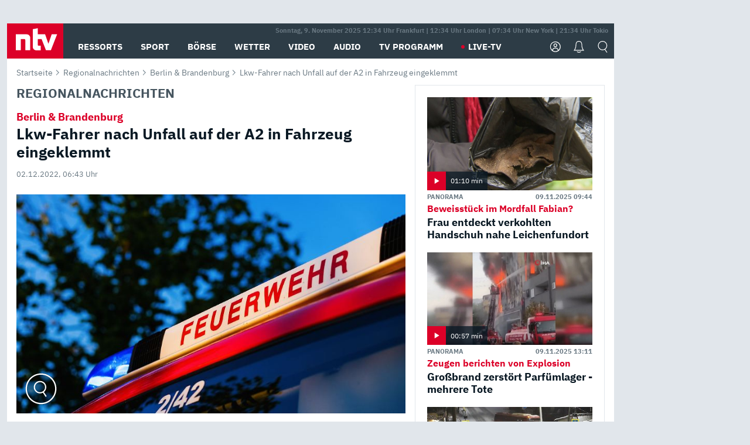

--- FILE ---
content_type: text/html;charset=UTF-8
request_url: https://www.n-tv.de/regionales/berlin-und-brandenburg/Lkw-Fahrer-nach-Unfall-auf-der-A2-in-Fahrzeug-eingeklemmt-article23757857.html
body_size: 91232
content:
<!doctype html>
<html class="no-js" lang="de">

<head>
    <title>Berlin &amp; Brandenburg: Lkw-Fahrer nach Unfall auf der A2 in Fahrzeug eingeklemmt - n-tv.de</title>
<base href="https://www.n-tv.de/regionales/berlin-und-brandenburg/Lkw-Fahrer-nach-Unfall-auf-der-A2-in-Fahrzeug-eingeklemmt-article23757857.html">
<meta charset="utf-8">
<meta http-equiv="x-ua-compatible" content="ie=edge">
<meta name="viewport" content="width=device-width, initial-scale=1">
<meta name="author" content="n-tv NACHRICHTEN" />
<meta name="copyright" content="n-tv Nachrichten" />
<meta name="description" content="Aktuelle Nachrichten aus Berlin und Brandenburg" />
<meta name="keywords" content="Berlin, Brandenburg, Lkw-Fahrer, Unfall, Fahrzeug" />
  <meta name="news_keywords" content="Berlin, Brandenburg, Lkw-Fahrer, Unfall, Fahrzeug" />
  <meta name="apple-itunes-app" content="app-id=337056601, app-argument=https://www.n-tv.de/regionales/berlin-und-brandenburg/Lkw-Fahrer-nach-Unfall-auf-der-A2-in-Fahrzeug-eingeklemmt-article23757857.html">


<meta name="date"
              content="2022-12-02T06:43:07+01:00" />
    <meta name="last-modified"
              content="2022-12-03T18:08:32+01:00" />
    <meta property="article:hash" content="23757857" />
<meta name="robots" content="index, follow, noodp, noarchive, max-snippet:-1, max-image-preview:large, max-video-preview:-1" />
<meta http-equiv="Content-Security-Policy" content="upgrade-insecure-requests" />


<meta name="google-site-verification" content="txr0UkB7uF5BxzK_kM9zfhlh5vLdmFekG7LJ_BKwDfk" />
<meta name="pocket-site-verification" content="d8cc89af247ee1dabcbbd091d848a1" />

<meta property="fb:page_id" content="126049165307" />
<meta property="fb:pages" content="126049165307">
<meta property="fb:pages" content="316889911843737" />
<meta property="fb:pages" content="562044130636828" />
<meta property="fb:pages" content="185547961302" />
<meta property="fb:pages" content="395222497292915" />
<meta property="fb:pages" content="1523181867965006" />
<meta property="fb:pages" content="1043228319087008" />
<meta property="fb:pages" content="741781229203281" />
<meta property="fb:pages" content="407682426071619" />
<meta property="fb:pages" content="780034435493567" />
<meta property="fb:pages" content="643254482528275" />
<meta property="fb:pages" content="1837260013270512" />
<meta property="fb:pages" content="368231650215080" />
<meta property="fb:pages" content="120920144621255" />
<meta property="fb:pages" content="1413412578758102" />

<meta name="p:domain_verify" content="29ffec94ca07d208e323392915ace209" />
<!-- TradeDoubler site verification 2357582 -->
<meta name="msvalidate.01" content="38C91D064B7E276791191C393B93EB23" />

<meta property="ntv:kicker" content="Berlin &amp; Brandenburg" />
  	<meta property="og:site_name" content="n-tv.de" />
    <meta property="og:type" content="article" />
    <meta property="og:url" content="https://www.n-tv.de/regionales/berlin-und-brandenburg/Lkw-Fahrer-nach-Unfall-auf-der-A2-in-Fahrzeug-eingeklemmt-article23757857.html" />
    <meta property="og:title" content="Lkw-Fahrer nach Unfall auf der A2 in Fahrzeug eingeklemmt" />
      <meta property="og:description" content="Berlin &amp; Brandenburg" />
        <meta property="og:image" content="https://www.n-tv.de/img/Bilder_dpa_Import/crop23757856/2221329692-cImg_16_9-w1200/Das-Blaulicht-leuchtet-auf-dem-Dach-eines-Einsatzfahrzeugs-der-Feuerwehr.jpg" />
    <meta property="twitter:card" content="photo" />
      <meta property="twitter:site" content="@ntvde" />
      <meta property="twitter:title" content="Berlin &amp; Brandenburg: Lkw-Fahrer nach Unfall auf der A2 in Fahrzeug eingeklemmt" />
      <meta property="twitter:image" content="https://www.n-tv.de/img/Bilder_dpa_Import/crop23757856/2221329692-cImg_16_9-w1200/Das-Blaulicht-leuchtet-auf-dem-Dach-eines-Einsatzfahrzeugs-der-Feuerwehr.jpg" />
      <meta property="twitter:url" content="https://www.n-tv.de/regionales/berlin-und-brandenburg/Lkw-Fahrer-nach-Unfall-auf-der-A2-in-Fahrzeug-eingeklemmt-article23757857.html" />
    <link rel="alternate"
          href="android-app://de.lineas.lit.ntv.android/http/apps.n-tv.de/23757857?service=mobile" />

  <link rel="canonical" href="https://www.n-tv.de/regionales/berlin-und-brandenburg/Lkw-Fahrer-nach-Unfall-auf-der-A2-in-Fahrzeug-eingeklemmt-article23757857.html" />
<link rel="alternate"
        type="application/rss+xml"
        title="RSS N-TV Berlin &amp; Brandenburg"
        href="https://www.n-tv.de/regionales/berlin-und-brandenburg/rss" />
<link rel="apple-touch-icon-precomposed"
      sizes="144x144"
      href="https://www.n-tv.de/resources/51247046/responsive/img/touch/apple-touch-icon-144x144-precomposed.png">
<link rel="apple-touch-icon-precomposed"
      sizes="114x114"
      href="https://www.n-tv.de/resources/51247046/responsive/img/touch/apple-touch-icon-114x114-precomposed.png">
<link rel="apple-touch-icon-precomposed"
      sizes="72x72"
      href="https://www.n-tv.de/resources/51247046/responsive/img/touch/apple-touch-icon-72x72-precomposed.png">
<link rel="apple-touch-icon-precomposed"
      href="https://www.n-tv.de/resources/51247046/responsive/img/touch/apple-touch-icon-57x57-precomposed.png">

<link rel="publisher" href="https://plus.google.com/118398504470807896139" />

<link rel="shortcut icon" href="https://www.n-tv.de/resources/51247046/responsive/img/favicon.ico" />

<link rel="preload" href="https://www.n-tv.de/resources/51247046/adaptive/fonts/IBMPlexSans/IBMPlexSans-Regular.woff2" as="font" type="font/woff2" crossorigin fetchpriority="high"/>
<link rel="preload" href="https://www.n-tv.de/resources/51247046/adaptive/fonts/IBMPlexSans/IBMPlexSans-Bold.woff2" as="font" type="font/woff2" crossorigin fetchpriority="high" />
<link rel="preload" href="https://www.n-tv.de/resources/51247046/adaptive/fonts/IBMPlexSans/IBMPlexSans-Italic.woff2" as="font" type="font/woff2" crossorigin fetchpriority="high" />
<link rel="preload" href="https://www.n-tv.de/resources/51247046/adaptive/fonts/IBMPlexSans/IBMPlexSans-BoldItalic.woff2" as="font" type="font/woff2" crossorigin fetchpriority="high" />




<style>
@font-face{font-family: 'IBM Plex Sans';font-style: normal;font-weight: 400;src: url('https://www.n-tv.de/resources/51247046/adaptive/fonts/IBMPlexSans/IBMPlexSans-Regular.woff2') format('woff2');}
@font-face{font-family: 'IBM Plex Sans';font-style: normal;font-weight: 700;src: url('https://www.n-tv.de/resources/51247046/adaptive/fonts/IBMPlexSans/IBMPlexSans-Bold.woff2') format('woff2');}
@font-face{font-family: 'IBM Plex Sans';font-style: italic;font-weight: 400;src: url('https://www.n-tv.de/resources/51247046/adaptive/fonts/IBMPlexSans/IBMPlexSans-Italic.woff2') format('woff2');}
@font-face{font-family: 'IBM Plex Sans';font-style: italic;font-weight: 700;src: url('https://www.n-tv.de/resources/51247046/adaptive/fonts/IBMPlexSans/IBMPlexSans-BoldItalic.woff2') format('woff2');}
</style>

<link rel="stylesheet" href="https://www.n-tv.de/resources/51247046/adaptive/css/main.min.css">


<script type="text/javascript">



var resourceBaseUrl = "https://www.n-tv.de/resources/51247046";
window.lazySizesConfig = window.lazySizesConfig || {};
window.lazySizesConfig.init = false;


window.getBreakpoint = function () {
  if (window.matchMedia("(max-width: 767px)").matches) return "xs";
  if (window.matchMedia("(max-width: 1279px)").matches) return "sm";
  if (window.matchMedia("(max-width: 1919px)").matches) return "md";
  return "lg";
};


window.ntvDebug = function (message) {
  if (window.localStorage && localStorage.ntvDebug == 'true') console.log(message);
};


window.getCookie = function(cname) {
   var name = cname + "=";
   var decodedCookie = decodeURIComponent(document.cookie);
   var ca = decodedCookie.split(';');
   for(var i = 0; i <ca.length; i++) {
       var c = ca[i];
       while (c.charAt(0) == ' ') {
           c = c.substring(1);
       }
       if (c.indexOf(name) == 0) {
           return c.substring(name.length, c.length);
       }
   }
   return null;
};

var evalPmode = function(){

	var value = false;

	var carray = [];
	var name = "_ntv_pmode=";
	var decodedCookie = decodeURIComponent(document.cookie);
	var ca = decodedCookie.split(';');
	for(var i = 0; i <ca.length; i++) {
		var c = ca[i];
		while (c.charAt(0) == ' ') {
			c = c.substring(1);
		}
		if (c.indexOf(name) == 0) {

			if(c.substring(name.length, c.length)=="true"){
				value = true;
			}else{
				return false;
			}
		}
	}

	return value;
};

var ntv = {
		beta: true,
		urlParams: (function() {
			var queryString = window.location.search;
			if( queryString ) {
				queryString = queryString.substring( queryString.indexOf( "?" ) + 1 );
				var paramsReturn = {},
					paramString = queryString.split( "&" );
				for( var param in paramString ) {
					var split = paramString[ param ].split( "=" );
					paramsReturn[ split[ 0 ] ] = split[ 1 ];
				}
				return paramsReturn;
			}
			return {};
		})(),
		trackingSet: {
				xs: {
					app_type: "Mobil",
					agof_offer: "mobntv",
					agof_code: "dbrsmwf_tak_ntv-mew-re-berlin__brandenbu",
					agof_comment: "ntv-mew/regio_meldung/regionalnachrichten/berlin__brandenburg"
				},
				sm_lg: {
					app_type: "Online",
					agof_offer: "ntv",
					agof_code: "dbrsowf_tak_ntv-re-berlin__brandenburg",
					agof_comment: "ntv/regio_meldung/regionalnachrichten/berlin__brandenburg"
				},
				ems_zone: "_default"
		},
		pageInfo: {
			pmode: evalPmode(),
			renderTimeStamp: "1762691662",
			
			article: {
				id: "23757857",
				type: "regio_meldung",
				
				publishedDateAsUnixTimeStamp: "1669959787",
                updatedDateAsUnixTimeStamp:  "1670087312",
				kicker: "Berlin & Brandenburg",
				headline: "Lkw-Fahrer nach Unfall auf der A2 in Fahrzeug eingeklemmt",
				intro: "",
				teaserImage: "https://www.n-tv.de/img/Bilder_dpa_Import/crop23757856/2221329692-cImg_16_9-w1200/Das-Blaulicht-leuchtet-auf-dem-Dach-eines-Einsatzfahrzeugs-der-Feuerwehr.jpg"
			},
			
			section: "Berlin & Brandenburg",
			url: "https://www.n-tv.de/regionales/berlin-und-brandenburg/Lkw-Fahrer-nach-Unfall-auf-der-A2-in-Fahrzeug-eingeklemmt-article23757857.html"
		},
		
		vgwortKeyUrl: "https://n-tv.met.vgwort.de/na/vgzm.2780153-23757857",
		
		isPreview: false,
		disable: {},
		consents: {
			info: {
				handleConsentDone: false,
				consentReady: false
			}
		}
	};



	ntv.foundationPlayer = true;



	(function(){
		if( window.location.host=="sportdaten.n-tv.de" ){
			var locatItems = location.pathname.split("/").filter(function(item){return item!=""});

			ntv.trackingSet.xs.agof_comment = ntv.trackingSet.xs.agof_comment.split("/", 3).concat(locatItems).join("/");
			ntv.trackingSet.sm_lg.agof_comment = ntv.trackingSet.sm_lg.agof_comment.split("/", 3).concat(locatItems).join("/");
		}
	})();

	
	ntv.trackingParamsInit = getBreakpoint()=="xs"?ntv.trackingSet.xs:ntv.trackingSet.sm_lg;
	ntv.trackingParamsInit.ems_zone = ntv.trackingSet.ems_zone;
	ntv.trackingParamsInit.agof_comment_array = ntv.trackingParamsInit.agof_comment.split("/");

	ntv.consents.info.isViewBeforeConsent = (getCookie("euconsent-v2") || getCookie("consentAvailable"))?false:true;


	if (navigator.cookieEnabled && !ntv.pageInfo.pmode) {
	    // enable SP only when cookies are enabled

		
		!function () { var e = function () { var e, t = "__tcfapiLocator", a = [], n = window; for (; n;) { try { if (n.frames[t]) { e = n; break } } catch (e) { } if (n === window.top) break; n = n.parent } e || (!function e() { var a = n.document, r = !!n.frames[t]; if (!r) if (a.body) { var i = a.createElement("iframe"); i.style.cssText = "display:none", i.name = t, a.body.appendChild(i) } else setTimeout(e, 5); return !r }(), n.__tcfapi = function () { for (var e, t = arguments.length, n = new Array(t), r = 0; r < t; r++)n[r] = arguments[r]; if (!n.length) return a; if ("setGdprApplies" === n[0]) n.length > 3 && 2 === parseInt(n[1], 10) && "boolean" == typeof n[3] && (e = n[3], "function" == typeof n[2] && n[2]("set", !0)); else if ("ping" === n[0]) { var i = { gdprApplies: e, cmpLoaded: !1, cmpStatus: "stub" }; "function" == typeof n[2] && n[2](i) } else a.push(n) }, n.addEventListener("message", (function (e) { var t = "string" == typeof e.data, a = {}; try { a = t ? JSON.parse(e.data) : e.data } catch (e) { } var n = a.__tcfapiCall; n && window.__tcfapi(n.command, n.version, (function (a, r) { var i = { __tcfapiReturn: { returnValue: a, success: r, callId: n.callId } }; t && (i = JSON.stringify(i)), e.source.postMessage(i, "*") }), n.parameter) }), !1)) }; "undefined" != typeof module ? module.exports = e : e() }();

		 window._sp_queue = [];

	     window._sp_ = {
	         config: {
	             accountId: 1239,
	             baseEndpoint: 'https://sourcepoint.n-tv.de',
	             gdpr: { }
	     		
	         }
	     };
	}

    if(window.__tcfapi){
		__tcfapi('addEventListener', 2, function (tcData, success) {

	    	ntvDebug("*** __tcfapi eventListener  ***");
	    	ntvDebug(tcData);

	    	if( tcData.eventStatus === 'tcloaded' || (tcData.eventStatus === 'useractioncomplete' && ntv.consents.info.isViewBeforeConsent) ){

                ntv.consents.info.tcString = tcData.tcString;
                ntv.consents.info.consentReady = true;

            	__tcfapi('getCustomVendorConsents', 2, function(consents, success) {

	               	ntvDebug("*** __tcfapi getCustomVendorConsents  ***");
	           		if(success){

	           			if(document.readyState=="loading"){
	           				document.addEventListener("DOMContentLoaded", function(event) {
	           					handleConsent(consents);
	           				});
	           			}else{
	           				handleConsent(consents);
	           			}

	           		}
           		});
	    	}


	 		if (tcData.eventStatus === 'useractioncomplete') {
	 			if(ntv.consents.info.isViewBeforeConsent){
	 				ntv.consents.info.isViewBeforeConsent = false;
	 			}else{
		 			window.setTimeout(
		 				function () {
		 					window.location.reload();
		 				},
		 				150
			 		);
	 			}
	 		}

	     });
    }







</script>


<script>
var dataLayer = [{
	"page_ivw_level_1": ntv.trackingParamsInit.agof_comment_array[0] || "",
	"page_ivw_level_2": ntv.trackingParamsInit.agof_comment_array[1] || "",
	"page_ivw_level_3": ntv.trackingParamsInit.agof_comment_array[2] || "",
	"page_ivw_level_4": ntv.trackingParamsInit.agof_comment_array[3] || "",
	"page_ivw_level_5": ntv.trackingParamsInit.agof_comment_array[4] || "",
	"article_date_published": "Freitag, 02. Dezember 2022 06:43",
	"article_headline": "Berlin & Brandenburg - Lkw-Fahrer nach Unfall auf der A2 in Fahrzeug eingeklemmt",
	"article_master_id": "23757857",
	"article_has_voice": "false",
	"article_by_rtl_affiliate": "false",
	"themen_tags": "",
	"layout": getBreakpoint()
}];


if(!ntv.pageInfo.pmode){
(function(w,d,s,l,i){w[l]=w[l]||[];w[l].push({'gtm.start':new Date().getTime(),event:'gtm.js'});var f=d.getElementsByTagName(s)[0],j=d.createElement(s),dl=l!='dataLayer'?'&l='+l:'';j.async=true;j.src='https://www.googletagmanager.com/gtm.js?id='+i+dl;f.parentNode.insertBefore(j,f);})(window,document,'script','dataLayer','GTM-NPV9JFX');
}
</script>






<script type="application/ld+json">
{
    "datePublished": "2022-12-02 06:43:07.0",
    "image": [
        {
            "@type": "ImageObject",
            "width": "1200",
            "url": "https://www.n-tv.de/img/Bilder_dpa_Import/crop23757856/2221329692-cImg_16_9-w1200/Das-Blaulicht-leuchtet-auf-dem-Dach-eines-Einsatzfahrzeugs-der-Feuerwehr.jpg",
            "height": "676"
        },
        {
            "@type": "ImageObject",
            "width": "1200",
            "url": "https://www.n-tv.de/img/Bilder_dpa_Import/crop23757856/9399112113-cImg_4_3-w1200/Das-Blaulicht-leuchtet-auf-dem-Dach-eines-Einsatzfahrzeugs-der-Feuerwehr.jpg",
            "height": "900"
        },
        {
            "@type": "ImageObject",
            "width": "1200",
            "url": "https://www.n-tv.de/img/Bilder_dpa_Import/crop23757856/7781169388-cImg_1_1-w1200/Das-Blaulicht-leuchtet-auf-dem-Dach-eines-Einsatzfahrzeugs-der-Feuerwehr.jpg",
            "height": "1200"
        }
    ],
    "expires": "",
    "@type": "WebPage",
    "author": {
        "@type": "Organization",
        "name": "n-tv NACHRICHTEN",
        "url": "https://www.n-tv.de"
    },
    "publisher": {
        "@type": "Organization",
        "name": "n-tv NACHRICHTEN",
        "logo": {
            "@type": "ImageObject",
            "width": 96,
            "url": "https://www.n-tv.de/stat/images/ntv_logo.png",
            "height": 60
        }
    },
    "description": "Aktuelle Nachrichten aus Berlin und Brandenburg",
    "dateModified": "2022-12-03 18:08:32.0",
    "mainEntityOfPage": {
        "@type": "WebPage",
        "url": "https://www.n-tv.de/regionales/berlin-und-brandenburg/Lkw-Fahrer-nach-Unfall-auf-der-A2-in-Fahrzeug-eingeklemmt-article23757857.html"
    },
    "@context": "http://schema.org",
    "headline": "Berlin & Brandenburg: Lkw-Fahrer nach Unfall auf der A2 in Fahrzeug eingeklemmt",
    "url": "https://www.n-tv.de/regionales/berlin-und-brandenburg/Lkw-Fahrer-nach-Unfall-auf-der-A2-in-Fahrzeug-eingeklemmt-article23757857.html"
}</script>

</head>
<body>
<noscript><iframe src="https://www.googletagmanager.com/ns.html?id=GTM-NPV9JFX" height="0" width="0" style="display:none;visibility:hidden" title="gtm"></iframe></noscript>

<div class="metawrapper">
	<div class="ems-slot ems-slot--wallpaper ems-slot--desk">
	        <div class="gujAd gujAd--wallpaper" id="wallpaper_1"></div>
	    </div>
    <div class="container sitewrapper" role="main">

    <header class="header">
  <nav class="header__nav">

    <div id="header__nav__timezones" class="header__nav__timezones--hidden">
    	Sonntag, 09. November 2025 13:34 Uhr Frankfurt | 12:34 Uhr London | 07:34 Uhr New York | 21:34 Uhr Tokio
    </div>

    <a href="#" title="MENÜ" class="header__burger icon"></a>


    <a href="https://www.n-tv.de" class="header__logo" role="button">
      <img src="https://www.n-tv.de/resources/51247046/adaptive/images/logo.svg" alt="N-TV">
    </a>
    

    <div class="header__nav__lvl1">
      <div class="scrollbar">
        <ul>
          <li>

            <div class="header__nav__element">
            <span title="Ressorts" role="button">
                        <span>Ressorts</span>
                     </span>
                  <span class="icon"></span>
                </div>

              <div class="header__nav__submenus">

                <div class="row">
                  <div class="col-xs-12 col-md-3">

                    <ul class="header__nav__lvl2 ">

                      <li>
                          <div class="header__nav__element header__nav__element--last">
                          <a href="https://www.n-tv.de/mediathek/bilderserien/" title="Bilderserien" role="button">Bilderserien</a>
                              </div>

                            </li>
                        <li>
                          <div class="header__nav__element">
                          <a href="https://www.n-tv.de/politik/" title="Politik" role="button">Politik</a>
                              <span class="icon"></span>
                              </div>

                            <ul class="header__nav__lvl3">

                              <li>
                                    <div class="header__nav__element">
                                      <a href="https://www.n-tv.de/politik/" title="Meldungen" role="button">Meldungen</a>
		                              </div>
                                    </li>
                                <li>
                                    <div class="header__nav__element">
                                      <a href="https://www.n-tv.de/politik/politik_kommentare/" title="Kommentare" role="button">Kommentare</a>
		                              </div>
                                    </li>
                                <li>
                                    <div class="header__nav__element">
                                      <a href="https://www.n-tv.de/politik/politik_wieduwilts_woche/" title="Wieduwilts Woche" role="button">Wieduwilts Woche</a>
		                              </div>
                                    </li>
                                </ul>
                            </li>
                        <li>
                          <div class="header__nav__element">
                          <a href="https://www.n-tv.de/wirtschaft/" title="Wirtschaft" role="button">Wirtschaft</a>
                              <span class="icon"></span>
                              </div>

                            <ul class="header__nav__lvl3">

                              <li>
                                    <div class="header__nav__element">
                                      <a href="https://www.n-tv.de/wirtschaft/" title="Meldungen" role="button">Meldungen</a>
		                              </div>
                                    </li>
                                <li>
                                    <div class="header__nav__element">
                                      <a href="https://www.n-tv.de/wirtschaft/termine/" title="Termine" role="button">Termine</a>
		                              </div>
                                    </li>
                                <li>
                                    <div class="header__nav__element">
                                      <a href="https://www.n-tv.de/wirtschaft/wirtschaft_startup/" title="Startup" role="button">Startup</a>
		                              </div>
                                    </li>
                                </ul>
                            </li>
                        <li>
                          <div class="header__nav__element">
                          <a href="https://www.n-tv.de/boersenkurse/" title="Börse" role="button">Börse</a>
                              <span class="icon"></span>
                              </div>

                            <ul class="header__nav__lvl3">

                              <li>
                                    <div class="header__nav__element">
                                      <a href="https://www.n-tv.de/boersenkurse/Auf_einen_Blick/" title="Auf einen Blick" role="button">Auf einen Blick</a>
		                              </div>
                                    </li>
                                <li>
                                    <div class="header__nav__element">
                                      <a href="https://www.n-tv.de/boersenkurse/aktien/" title="Aktien &amp; Indizes" role="button">Aktien & Indizes</a>
		                              </div>
                                    <ul class="header__nav__lvl4">

                                      <li>
                                          <div class="header__nav__element">
                                            <a href="https://www.n-tv.de/boersenkurse/indizes/dax-159096" title="Dax" role="button">Dax</a>
			                                </div>
                                        </li>
                                        <li>
                                          <div class="header__nav__element">
                                            <a href="https://www.n-tv.de/boersenkurse/indizes/tecdax-158375" title="TecDax" role="button">TecDax</a>
			                                </div>
                                        </li>
                                        <li>
                                          <div class="header__nav__element">
                                            <a href="https://www.n-tv.de/boersenkurse/indizes/mdax-159090" title="MDax" role="button">MDax</a>
			                                </div>
                                        </li>
                                        <li>
                                          <div class="header__nav__element">
                                            <a href="https://www.n-tv.de/boersenkurse/indizes/sdax-159191" title="SDax" role="button">SDax</a>
			                                </div>
                                        </li>
                                        <li>
                                          <div class="header__nav__element">
                                            <a href="https://www.n-tv.de/boersenkurse/indizes/gex-144687" title="Gex" role="button">Gex</a>
			                                </div>
                                        </li>
                                        <li>
                                          <div class="header__nav__element">
                                            <a href="https://www.n-tv.de/boersenkurse/indizes/hdax-159097" title="HDax" role="button">HDax</a>
			                                </div>
                                        </li>
                                        <li>
                                          <div class="header__nav__element">
                                            <a href="https://www.n-tv.de/boersenkurse/indizes/e-stoxx-50-159194" title="EuroStoxx50" role="button">EuroStoxx50</a>
			                                </div>
                                        </li>
                                        <li>
                                          <div class="header__nav__element">
                                            <a href="https://www.n-tv.de/boersenkurse/indizes/stoxx50-159196" title="Stoxx50" role="button">Stoxx50</a>
			                                </div>
                                        </li>
                                        <li>
                                          <div class="header__nav__element">
                                            <a href="https://www.n-tv.de/boersenkurse/indizes/nasdaq-100-149002" title="Nasdaq" role="button">Nasdaq</a>
			                                </div>
                                        </li>
                                        <li>
                                          <div class="header__nav__element">
                                            <a href="https://www.n-tv.de/boersenkurse/indizes/nikkei-148429" title="Nikkei" role="button">Nikkei</a>
			                                </div>
                                        </li>
                                        </ul>

                                    </li>
                                <li>
                                    <div class="header__nav__element">
                                      <a href="https://www.n-tv.de/boersenkurse/devisen/" title="Devisen" role="button">Devisen</a>
		                              </div>
                                    </li>
                                <li>
                                    <div class="header__nav__element">
                                      <a href="https://www.n-tv.de/boersenkurse/rohstoffe/" title="Rohstoffe" role="button">Rohstoffe</a>
		                              </div>
                                    </li>
                                <li>
                                    <div class="header__nav__element">
                                      <a href="https://www.n-tv.de/boersenkurse/zertifikate/" title="ntv Zertifikate" role="button">ntv Zertifikate</a>
		                              </div>
                                    </li>
                                <li>
                                    <div class="header__nav__element">
                                      <a href="https://www.n-tv.de/boersenkurse/fonds/" title="ntv Fonds" role="button">ntv Fonds</a>
		                              </div>
                                    </li>
                                <li>
                                    <div class="header__nav__element">
                                      <a href="https://www.n-tv.de/boersenkurse/fonds_und_etf/" title="Fonds &amp; ETF" role="button">Fonds & ETF</a>
		                              </div>
                                    </li>
                                <li>
                                    <div class="header__nav__element">
                                      <a href="https://www.n-tv.de/boersenkurse/anleihen/" title="Anleihen" role="button">Anleihen</a>
		                              </div>
                                    </li>
                                <li>
                                    <div class="header__nav__element">
                                      <a href="https://www.n-tv.de/boersenkurse/altersvorsorge/" title="ntv Altersvorsorge" role="button">ntv Altersvorsorge</a>
		                              </div>
                                    </li>
                                <li>
                                    <div class="header__nav__element">
                                      <a href="https://www.n-tv.de/boersenkurse/Geldanlage-Check/" title="ntv Geldanlage-Check" role="button">ntv Geldanlage-Check</a>
		                              </div>
                                    </li>
                                <li>
                                    <div class="header__nav__element">
                                      <a href="https://www.n-tv.de/wirtschaft/der_boersen_tag/" title="Börsen-Tag - Archiv" role="button">Börsen-Tag - Archiv</a>
		                              </div>
                                    </li>
                                </ul>
                            </li>
                        <li>
                          <div class="header__nav__element">
                          <a href="https://www.n-tv.de/sport/" title="Sport" role="button">Sport</a>
                              <span class="icon"></span>
                              </div>

                            <ul class="header__nav__lvl3">

                              <li>
                                    <div class="header__nav__element">
                                      <a href="https://sportdaten.n-tv.de/heute-live" title="Live-Kalender" role="button">Live-Kalender</a>
		                              </div>
                                    </li>
                                <li>
                                    <div class="header__nav__element">
                                      <a href="https://www.n-tv.de/sport/" title="Meldungen" role="button">Meldungen</a>
		                              </div>
                                    </li>
                                <li>
                                    <div class="header__nav__element">
                                      <a href="https://www.n-tv.de/sport/fussball/" title="Fußball" role="button">Fußball</a>
		                              </div>
                                    <ul class="header__nav__lvl4">

                                      <li>
                                          <div class="header__nav__element">
                                            <a href="https://www.n-tv.de/sport/fussball/fussball_kolumnen/" title="Kolumnen" role="button">Kolumnen</a>
			                                </div>
                                        </li>
                                        <li>
                                          <div class="header__nav__element">
                                            <a href="https://sportdaten.n-tv.de/fussball/testlaenderspiele/spiele-und-ergebnisse/" title="Testländerspiele" role="button">Testländerspiele</a>
			                                </div>
                                        </li>
                                        <li>
                                          <div class="header__nav__element">
                                            <a href="https://sportdaten.n-tv.de/fussball/bundesliga/spiele-und-ergebnisse/" title="Bundesliga" role="button">Bundesliga</a>
			                                </div>
                                        </li>
                                        <li>
                                          <div class="header__nav__element">
                                            <a href="https://sportdaten.n-tv.de/fussball/2-bundesliga/spiele-und-ergebnisse/" title="2. Bundesliga" role="button">2. Bundesliga</a>
			                                </div>
                                        </li>
                                        <li>
                                          <div class="header__nav__element">
                                            <a href="https://sportdaten.n-tv.de/fussball/3-liga/spiele-und-ergebnisse/" title="3. Liga" role="button">3. Liga</a>
			                                </div>
                                        </li>
                                        <li>
                                          <div class="header__nav__element">
                                            <a href="https://sportdaten.n-tv.de/fussball/frauen-bundesliga/spiele-und-ergebnisse/" title="Bundesliga der Frauen" role="button">Bundesliga der Frauen</a>
			                                </div>
                                        </li>
                                        <li>
                                          <div class="header__nav__element">
                                            <a href="https://sportdaten.n-tv.de/fussball/dfb-pokal/spiele-und-ergebnisse/" title="DFB-Pokal" role="button">DFB-Pokal</a>
			                                </div>
                                        </li>
                                        <li>
                                          <div class="header__nav__element">
                                            <a href="https://sportdaten.n-tv.de/fussball/uefa-champions-league/spiele-und-ergebnisse/" title="Champions League" role="button">Champions League</a>
			                                </div>
                                        </li>
                                        <li>
                                          <div class="header__nav__element">
                                            <a href="https://sportdaten.n-tv.de/fussball/uefa-europa-league/spiele-und-ergebnisse/" title="Europa League" role="button">Europa League</a>
			                                </div>
                                        </li>
                                        <li>
                                          <div class="header__nav__element">
                                            <a href="https://sportdaten.n-tv.de/fussball/co6395/europa-conference-league/spiele-und-ergebnisse/" title="Europa Conference League" role="button">Europa Conference League</a>
			                                </div>
                                        </li>
                                        <li>
                                          <div class="header__nav__element">
                                            <a href="https://sportdaten.n-tv.de/fussball/premier-league/spiele-und-ergebnisse/" title="Premier League" role="button">Premier League</a>
			                                </div>
                                        </li>
                                        <li>
                                          <div class="header__nav__element">
                                            <a href="https://sportdaten.n-tv.de/fussball/serie-a/spiele-und-ergebnisse/" title="Serie A" role="button">Serie A</a>
			                                </div>
                                        </li>
                                        <li>
                                          <div class="header__nav__element">
                                            <a href="https://sportdaten.n-tv.de/fussball/ligue-1/spiele-und-ergebnisse/" title="Ligue 1" role="button">Ligue 1</a>
			                                </div>
                                        </li>
                                        <li>
                                          <div class="header__nav__element">
                                            <a href="https://sportdaten.n-tv.de/fussball/primera-division/spiele-und-ergebnisse/" title="La Liga" role="button">La Liga</a>
			                                </div>
                                        </li>
                                        <li>
                                          <div class="header__nav__element">
                                            <a href="https://sportdaten.n-tv.de/fussball/nations-league-a/spiele-und-ergebnisse/" title="Nations League A" role="button">Nations League A</a>
			                                </div>
                                        </li>
                                        <li>
                                          <div class="header__nav__element">
                                            <a href="https://sportdaten.n-tv.de/fussball/wettbewerbe/" title="Alle Ligen" role="button">Alle Ligen</a>
			                                </div>
                                        </li>
                                        </ul>

                                    </li>
                                <li>
                                    <div class="header__nav__element">
                                      <a href="https://sportdaten.n-tv.de/american-football/nfl/spiele-und-ergebnisse/" title="NFL" role="button">NFL</a>
		                              </div>
                                    </li>
                                <li>
                                    <div class="header__nav__element">
                                      <a href="https://www.n-tv.de/sport/formel1/" title="Motorsport" role="button">Motorsport</a>
		                              </div>
                                    <ul class="header__nav__lvl4">

                                      <li>
                                          <div class="header__nav__element">
                                            <a href="https://sportdaten.n-tv.de/motorsport/formel-1/kalender/" title="Formel 1: Ticker" role="button">Formel 1: Ticker</a>
			                                </div>
                                        </li>
                                        <li class="phide">
                                          <div class="header__nav__element">
                                            <a href="https://www.n-tv.de/sport/Porsche_Carrera_Cup/" title="Porsche Carrera Cup" role="button">Porsche Carrera Cup</a>
			                                <span class="header__nav__element__adlabel">Anzeige</span>
			                                </div>
                                        </li>
                                        <li class="phide">
                                          <div class="header__nav__element">
                                            <a href="https://www.n-tv.de/sport/Deutsche_Rallye_Meisterschaft/" title="Deutsche Rallye Meisterschaft" role="button">Deutsche Rallye Meisterschaft</a>
			                                <span class="header__nav__element__adlabel">Anzeige</span>
			                                </div>
                                        </li>
                                        </ul>

                                    </li>
                                <li>
                                    <div class="header__nav__element">
                                      <a href="https://sportdaten.n-tv.de/tennis/heute-live" title="Tennis" role="button">Tennis</a>
		                              </div>
                                    </li>
                                <li>
                                    <div class="header__nav__element">
                                      <a href="https://sportdaten.n-tv.de/handball/" title="Handball" role="button">Handball</a>
		                              </div>
                                    </li>
                                <li>
                                    <div class="header__nav__element">
                                      <a href="https://sportdaten.n-tv.de/basketball/wettbewerbe/" title="Basketball" role="button">Basketball</a>
		                              </div>
                                    </li>
                                <li>
                                    <div class="header__nav__element">
                                      <a href="https://sportdaten.n-tv.de/eishockey/wettbewerbe/" title="Eishockey" role="button">Eishockey</a>
		                              </div>
                                    </li>
                                <li>
                                    <div class="header__nav__element">
                                      <a href="https://www.n-tv.de/sport/mma/" title="Mixed Martial Arts" role="button">Mixed Martial Arts</a>
		                              </div>
                                    </li>
                                <li>
                                    <div class="header__nav__element">
                                      <a href="https://www.n-tv.de/sport/der_sport_tag/" title="Sport-Tag - Archiv" role="button">Sport-Tag - Archiv</a>
		                              </div>
                                    </li>
                                <li class="phide">
                                    <div class="header__nav__element">
                                      <a href="https://gutscheine.n-tv.de/" title="Gutscheine" role="button">Gutscheine</a>
		                              <span class="header__nav__element__adlabel">Anzeige</span>
		                              </div>
                                    <ul class="header__nav__lvl4">

                                      <li>
                                          <div class="header__nav__element">
                                            <a href="https://gutscheine.n-tv.de/gutscheine/adidas-shop" title="Adidas" role="button">Adidas</a>
			                                </div>
                                        </li>
                                        <li>
                                          <div class="header__nav__element">
                                            <a href="https://gutscheine.n-tv.de/gutscheine/engelhorn" title="Engelhorn" role="button">Engelhorn</a>
			                                </div>
                                        </li>
                                        <li>
                                          <div class="header__nav__element">
                                            <a href="https://gutscheine.n-tv.de/gutscheine/vans" title="Vans" role="button">Vans</a>
			                                </div>
                                        </li>
                                        <li>
                                          <div class="header__nav__element">
                                            <a href="https://gutscheine.n-tv.de/gutscheine/sportscheck" title="SportScheck" role="button">SportScheck</a>
			                                </div>
                                        </li>
                                        <li>
                                          <div class="header__nav__element">
                                            <a href="https://gutscheine.n-tv.de/gutscheine/11teamsports" title="11teamsports" role="button">11teamsports</a>
			                                </div>
                                        </li>
                                        </ul>

                                    </li>
                                </ul>
                            </li>
                        <li>
                          <div class="header__nav__element">
                          <a href="https://www.n-tv.de/panorama/" title="Panorama" role="button">Panorama</a>
                              <span class="icon"></span>
                              </div>

                            <ul class="header__nav__lvl3">

                              <li>
                                    <div class="header__nav__element">
                                      <a href="https://www.n-tv.de/panorama/" title="Meldungen" role="button">Meldungen</a>
		                              </div>
                                    </li>
                                </ul>
                            </li>
                        <li>
                          <div class="header__nav__element">
                          <a href="https://www.n-tv.de/leute/" title="Unterhaltung" role="button">Unterhaltung</a>
                              <span class="icon"></span>
                              </div>

                            <ul class="header__nav__lvl3">

                              <li>
                                    <div class="header__nav__element">
                                      <a href="https://www.n-tv.de/leute/" title="Übersicht" role="button">Übersicht</a>
		                              </div>
                                    </li>
                                <li>
                                    <div class="header__nav__element">
                                      <a href="https://www.n-tv.de/leute/tv/" title="TV" role="button">TV</a>
		                              </div>
                                    </li>
                                <li>
                                    <div class="header__nav__element">
                                      <a href="https://www.n-tv.de/leute/film/" title="Filme und Serien" role="button">Filme und Serien</a>
		                              </div>
                                    </li>
                                <li>
                                    <div class="header__nav__element">
                                      <a href="https://www.n-tv.de/leute/musik/" title="Musik" role="button">Musik</a>
		                              </div>
                                    </li>
                                <li>
                                    <div class="header__nav__element">
                                      <a href="https://www.n-tv.de/leute/buecher/" title="Bücher" role="button">Bücher</a>
		                              </div>
                                    </li>
                                <li>
                                    <div class="header__nav__element">
                                      <a href="https://www.n-tv.de/leute/hoerbuecher/" title="Hörbücher" role="button">Hörbücher</a>
		                              </div>
                                    </li>
                                <li>
                                    <div class="header__nav__element">
                                      <a href="https://www.n-tv.de/mediathek/bilderserien/unterhaltung/Schoenes-Wochenende-Cartoons-von-OL-article20772304.html" title="Schönes Wochenende" role="button">Schönes Wochenende</a>
		                              </div>
                                    </li>
                                <li class="phide">
                                    <div class="header__nav__element">
                                      <a href="https://gutscheine.n-tv.de/" title="Gutscheine" role="button">Gutscheine</a>
		                              <span class="header__nav__element__adlabel">Anzeige</span>
		                              </div>
                                    <ul class="header__nav__lvl4">

                                      <li>
                                          <div class="header__nav__element">
                                            <a href="https://gutscheine.n-tv.de/gutscheine/amazon" title="Amazon" role="button">Amazon</a>
			                                </div>
                                        </li>
                                        <li>
                                          <div class="header__nav__element">
                                            <a href="https://gutscheine.n-tv.de/gutscheine/thalia" title="Thalia" role="button">Thalia</a>
			                                </div>
                                        </li>
                                        <li>
                                          <div class="header__nav__element">
                                            <a href="https://gutscheine.n-tv.de/gutscheine/buecher-de" title="bücher.de" role="button">bücher.de</a>
			                                </div>
                                        </li>
                                        <li>
                                          <div class="header__nav__element">
                                            <a href="https://gutscheine.n-tv.de/gutscheine/saturn" title="Saturn" role="button">Saturn</a>
			                                </div>
                                        </li>
                                        <li>
                                          <div class="header__nav__element">
                                            <a href="https://gutscheine.n-tv.de/gutscheine/mmoga" title="MMOGA" role="button">MMOGA</a>
			                                </div>
                                        </li>
                                        </ul>

                                    </li>
                                </ul>
                            </li>
                        <li>
                          <div class="header__nav__element">
                          <a href="https://www.n-tv.de/technik/" title="Technik" role="button">Technik</a>
                              <span class="icon"></span>
                              </div>

                            <ul class="header__nav__lvl3">

                              <li>
                                    <div class="header__nav__element">
                                      <a href="https://www.n-tv.de/technik/" title="Meldungen" role="button">Meldungen</a>
		                              </div>
                                    </li>
                                <li>
                                    <div class="header__nav__element">
                                      <a href="https://www.n-tvspiele.de/" title="Spiele" role="button">Spiele</a>
		                              </div>
                                    </li>
                                <li class="phide">
                                    <div class="header__nav__element">
                                      <a href="https://gutscheine.n-tv.de/" title="Gutscheine" role="button">Gutscheine</a>
		                              <span class="header__nav__element__adlabel">Anzeige</span>
		                              </div>
                                    <ul class="header__nav__lvl4">

                                      <li>
                                          <div class="header__nav__element">
                                            <a href="https://gutscheine.n-tv.de/gutscheine/notebooksbilliger" title="notebooksbilliger.de" role="button">notebooksbilliger.de</a>
			                                </div>
                                        </li>
                                        <li>
                                          <div class="header__nav__element">
                                            <a href="https://gutscheine.n-tv.de/gutscheine/alternate" title="Alternate" role="button">Alternate</a>
			                                </div>
                                        </li>
                                        <li>
                                          <div class="header__nav__element">
                                            <a href="https://gutscheine.n-tv.de/gutscheine/medion" title="MEDION" role="button">MEDION</a>
			                                </div>
                                        </li>
                                        <li>
                                          <div class="header__nav__element">
                                            <a href="https://gutscheine.n-tv.de/gutscheine/dein-handyde" title="deinhandy.de" role="button">deinhandy.de</a>
			                                </div>
                                        </li>
                                        <li>
                                          <div class="header__nav__element">
                                            <a href="https://gutscheine.n-tv.de/gutscheine/samsung" title="SAMSUNG" role="button">SAMSUNG</a>
			                                </div>
                                        </li>
                                        </ul>

                                    </li>
                                </ul>
                            </li>
                        <li>
                          <div class="header__nav__element">
                          <a href="https://www.n-tv.de/ratgeber/" title="Ratgeber" role="button">Ratgeber</a>
                              <span class="icon"></span>
                              </div>

                            <ul class="header__nav__lvl3">

                              <li>
                                    <div class="header__nav__element">
                                      <a href="https://www.n-tv.de/ratgeber/" title="Meldungen" role="button">Meldungen</a>
		                              </div>
                                    </li>
                                <li>
                                    <div class="header__nav__element">
                                      <a href="https://www.n-tv.de/ratgeber/tests/" title="Tests" role="button">Tests</a>
		                              </div>
                                    </li>
                                <li>
                                    <div class="header__nav__element">
                                      <a href="https://www.n-tv.de/ratgeber/vergleichsrechner/" title="Vergleichsrechner" role="button">Vergleichsrechner</a>
		                              </div>
                                    </li>
                                </ul>
                            </li>
                        <li>
                          <div class="header__nav__element">
                          <a href="https://www.n-tv.de/wissen/" title="Wissen" role="button">Wissen</a>
                              <span class="icon"></span>
                              </div>

                            <ul class="header__nav__lvl3">

                              <li>
                                    <div class="header__nav__element">
                                      <a href="https://www.n-tv.de/wissen/" title="Meldungen" role="button">Meldungen</a>
		                              </div>
                                    </li>
                                <li>
                                    <div class="header__nav__element">
                                      <a href="https://www.n-tv.de/thema/frage-antwort" title="Frage &amp; Antwort" role="button">Frage & Antwort</a>
		                              </div>
                                    </li>
                                <li>
                                    <div class="header__nav__element">
                                      <a href="https://www.n-tv.de/wissen/Fakten_und_Mythen/" title="Fakten &amp; Mythen" role="button">Fakten & Mythen</a>
		                              </div>
                                    </li>
                                <li>
                                    <div class="header__nav__element">
                                      <a href="https://www.n-tv.de/thema/fundsache" title="Fundsache" role="button">Fundsache</a>
		                              </div>
                                    </li>
                                </ul>
                            </li>
                        <li>
                          <div class="header__nav__element">
                          <a href="https://www.n-tv.de/auto/" title="Auto" role="button">Auto</a>
                              <span class="icon"></span>
                              </div>

                            <ul class="header__nav__lvl3">

                              <li>
                                    <div class="header__nav__element">
                                      <a href="https://www.n-tv.de/auto/" title="Meldungen" role="button">Meldungen</a>
		                              </div>
                                    </li>
                                <li>
                                    <div class="header__nav__element">
                                      <a href="https://www.n-tv.de/auto/praxistest/" title="Praxistest" role="button">Praxistest</a>
		                              </div>
                                    </li>
                                <li>
                                    <div class="header__nav__element">
                                      <a href="https://www.n-tv.de/auto/gebrauchte/" title="Gebrauchte" role="button">Gebrauchte</a>
		                              </div>
                                    </li>
                                <li class="phide">
                                    <div class="header__nav__element">
                                      <a href="https://gutscheine.n-tv.de/" title="Gutscheine" role="button">Gutscheine</a>
		                              <span class="header__nav__element__adlabel">Anzeige</span>
		                              </div>
                                    <ul class="header__nav__lvl4">

                                      <li>
                                          <div class="header__nav__element">
                                            <a href="https://gutscheine.n-tv.de/gutscheine/kfzteile24" title="kfzteile24" role="button">kfzteile24</a>
			                                </div>
                                        </li>
                                        <li>
                                          <div class="header__nav__element">
                                            <a href="https://gutscheine.n-tv.de/gutscheine/atu" title="A.T.U" role="button">A.T.U</a>
			                                </div>
                                        </li>
                                        <li>
                                          <div class="header__nav__element">
                                            <a href="https://gutscheine.n-tv.de/gutscheine/reifendirekt" title="Reifendirekt" role="button">Reifendirekt</a>
			                                </div>
                                        </li>
                                        <li>
                                          <div class="header__nav__element">
                                            <a href="https://gutscheine.n-tv.de/gutscheine/sixt" title="Sixt" role="button">Sixt</a>
			                                </div>
                                        </li>
                                        <li>
                                          <div class="header__nav__element">
                                            <a href="https://gutscheine.n-tv.de/gutscheine/tirendo" title="Tirendo" role="button">Tirendo</a>
			                                </div>
                                        </li>
                                        </ul>

                                    </li>
                                <li>
                                    <div class="header__nav__element">
                                      <a href="https://autoleasing.n-tv.de/" title="Autoleasing" role="button">Autoleasing</a>
		                              </div>
                                    </li>
                                </ul>
                            </li>
                        <li>
                          <div class="header__nav__element">
                          <a href="https://www.n-tv.de/shopping-und-service/" title="Shopping &amp; Service" role="button">Shopping & Service</a>
                              <span class="icon"></span>
                              </div>

                            <ul class="header__nav__lvl3">

                              <li>
                                    <div class="header__nav__element">
                                      <a href="https://autoleasing.n-tv.de/" title="Autoleasing" role="button">Autoleasing</a>
		                              </div>
                                    </li>
                                <li>
                                    <div class="header__nav__element">
                                      <a href="https://www.n-tv.de/broker-vergleich/" title="Broker-Vergleich" role="button">Broker-Vergleich</a>
		                              </div>
                                    </li>
                                <li>
                                    <div class="header__nav__element">
                                      <a href="https://www.n-tv.de/casinos/" title="Casinos" role="button">Casinos</a>
		                              </div>
                                    </li>
                                <li>
                                    <div class="header__nav__element">
                                      <a href="https://www.n-tv.de/sportwetten/" title="Sportwetten" role="button">Sportwetten</a>
		                              </div>
                                    </li>
                                <li>
                                    <div class="header__nav__element">
                                      <a href="https://www.n-tv.de/energieeffizientes-wohnen/" title="Energieeffizientes Wohnen" role="button">Energieeffizientes Wohnen</a>
		                              </div>
                                    </li>
                                <li class="phide">
                                    <div class="header__nav__element">
                                      <a href="https://gutscheine.n-tv.de/" title="Gutscheine" role="button">Gutscheine</a>
		                              <span class="header__nav__element__adlabel">Anzeige</span>
		                              </div>
                                    </li>
                                <li>
                                    <div class="header__nav__element">
                                      <a href="https://www.n-tv.de/webtools-im-vergleich/" title="Webtools im Vergleich" role="button">Webtools im Vergleich</a>
		                              </div>
                                    </li>
                                <li>
                                    <div class="header__nav__element">
                                      <a href="https://www.n-tv.de/online-sprachschule/" title="Online Sprachschule" role="button">Online Sprachschule</a>
		                              </div>
                                    </li>
                                <li>
                                    <div class="header__nav__element">
                                      <a href="https://www.n-tv.de/vergleich/" title="Produktvergleiche" role="button">Produktvergleiche</a>
		                              </div>
                                    </li>
                                <li class="phide">
                                    <div class="header__nav__element">
                                      <a href="https://unternehmen.n-tv.de/" title="Unternehmen" role="button">Unternehmen</a>
		                              <span class="header__nav__element__adlabel">Anzeige</span>
		                              </div>
                                    </li>
                                <li>
                                    <div class="header__nav__element">
                                      <a href="https://www.n-tv.de/ratgeber/vergleichsrechner/" title="Vergleichsrechner" role="button">Vergleichsrechner</a>
		                              </div>
                                    </li>
                                <li>
                                    <div class="header__nav__element">
                                      <a href="https://www.n-tv.de/kreditvergleich/" title="Kreditvergleich" role="button">Kreditvergleich</a>
		                              </div>
                                    </li>
                                </ul>
                            </li>
                        <li>
                          <div class="header__nav__element header__nav__element--last">
                          <a href="https://www.n-tv.de/infografik/" title="Infografik" role="button">Infografik</a>
                              </div>

                            </li>
                        <li>
                          <div class="header__nav__element">
                          <a href="https://www.n-tv.de/regionales/" title="Regionales" role="button">Regionales</a>
                              <span class="icon"></span>
                              </div>

                            <ul class="header__nav__lvl3">

                              <li>
                                    <div class="header__nav__element">
                                      <a href="https://www.n-tv.de/regionales/baden-wuerttemberg/" title="Baden-Württemberg" role="button">Baden-Württemberg</a>
		                              </div>
                                    </li>
                                <li>
                                    <div class="header__nav__element">
                                      <a href="https://www.n-tv.de/regionales/bayern/" title="Bayern" role="button">Bayern</a>
		                              </div>
                                    </li>
                                <li>
                                    <div class="header__nav__element">
                                      <a href="https://www.n-tv.de/regionales/berlin-und-brandenburg/" title="Berlin &amp; Brandenburg" role="button">Berlin & Brandenburg</a>
		                              </div>
                                    </li>
                                <li>
                                    <div class="header__nav__element">
                                      <a href="https://www.n-tv.de/regionales/hamburg-und-schleswig-holstein/" title="Hamburg &amp; SH" role="button">Hamburg & SH</a>
		                              </div>
                                    </li>
                                <li>
                                    <div class="header__nav__element">
                                      <a href="https://www.n-tv.de/regionales/hessen/" title="Hessen" role="button">Hessen</a>
		                              </div>
                                    </li>
                                <li>
                                    <div class="header__nav__element">
                                      <a href="https://www.n-tv.de/regionales/mecklenburg-vorpommern/" title="MV" role="button">MV</a>
		                              </div>
                                    </li>
                                <li>
                                    <div class="header__nav__element">
                                      <a href="https://www.n-tv.de/regionales/niedersachsen-und-bremen/" title="NI &amp; Bremen" role="button">NI & Bremen</a>
		                              </div>
                                    </li>
                                <li>
                                    <div class="header__nav__element">
                                      <a href="https://www.n-tv.de/regionales/nordrhein-westfalen/" title="Nordrhein-Westfalen" role="button">Nordrhein-Westfalen</a>
		                              </div>
                                    </li>
                                <li>
                                    <div class="header__nav__element">
                                      <a href="https://www.n-tv.de/regionales/rheinland-pfalz-und-saarland/" title="RP &amp; Saarland" role="button">RP & Saarland</a>
		                              </div>
                                    </li>
                                <li>
                                    <div class="header__nav__element">
                                      <a href="https://www.n-tv.de/regionales/sachsen/" title="Sachsen" role="button">Sachsen</a>
		                              </div>
                                    </li>
                                <li>
                                    <div class="header__nav__element">
                                      <a href="https://www.n-tv.de/regionales/sachsen-anhalt/" title="Sachsen-Anhalt" role="button">Sachsen-Anhalt</a>
		                              </div>
                                    </li>
                                <li>
                                    <div class="header__nav__element">
                                      <a href="https://www.n-tv.de/regionales/thueringen/" title="Thüringen" role="button">Thüringen</a>
		                              </div>
                                    </li>
                                </ul>
                            </li>
                        <li>
                          <div class="header__nav__element">
                          <a href="https://www.n-tv.de/der_tag/alle_tage/" title="Alle Tage" role="button">Alle Tage</a>
                              <span class="icon"></span>
                              </div>

                            <ul class="header__nav__lvl3">

                              <li>
                                    <div class="header__nav__element">
                                      <a href="https://www.n-tv.de/der_tag/" title="Der Tag - Archiv" role="button">Der Tag - Archiv</a>
		                              </div>
                                    </li>
                                <li>
                                    <div class="header__nav__element">
                                      <a href="https://www.n-tv.de/wirtschaft/der_boersen_tag/" title="Börsen-Tag – Archiv" role="button">Börsen-Tag – Archiv</a>
		                              </div>
                                    </li>
                                <li>
                                    <div class="header__nav__element">
                                      <a href="https://www.n-tv.de/sport/der_sport_tag/" title="Sport-Tag – Archiv" role="button">Sport-Tag – Archiv</a>
		                              </div>
                                    </li>
                                </ul>
                            </li>
                        <li>
                          <div class="header__nav__element header__nav__element--last">
                          <a href="https://www.n-tv.de/meinung/" title="Meinung" role="button">Meinung</a>
                              </div>

                            </li>
                        <li class="phide">
                          <div class="header__nav__element header__nav__element--last">
                          <a href="https://lotto.n-tv.de/" title="Lotto spielen" role="button">Lotto spielen</a>
                              <span class="header__nav__element__adlabel">Anzeige</span>
                              </div>

                            </li>
                        </ul>
                  </div>

                  <div class="hidden-xs hidden-sm col-md-9">
                    <div class="header__nav__teasers">
                      <div class="row">
                        <div class="col-xs-4">
                                  <article class="teaser teaser--wide teaser--inline-xs teaser--inline-sm  teaser--video teaser--icnew" >
  <figure class="teaser__media">
    <a href="https://www.n-tv.de/mediathek/videos/politik/Ex-Hamas-Geisel-schildert-Folter-und-sexuelle-Gewalt-article26149153.html"  title="Ex-Hamas-Geisel schildert Folter und sexuelle Gewalt">
      <picture class="media media--16-9">
      	<source srcset="https://www.n-tv.de/img/26149195-1762591332000/16-9/320/Rom-Braslavski.jpg" media="(min-width: 1280px)">
        <source srcset="[data-uri]" media="(max-width: 1279px)">

        <img alt=""
             src="https://www.n-tv.de/img/26149195-1762591332000/16-9/320/Rom-Braslavski.jpg">
      </picture>
      <div class="teaser__mediainfo">
			<svg viewBox="0 0 24 24" width="32" height="32" fill="currentColor" focusable="false" role="img" aria-hidden="true"><path d="M7 4.5L19 12L7 19.5V4.5Z"></path></svg>
			<span>02:07 min</span>
		</div>
        </a>
  </figure>
  <div class="teaser__content">
    <div class="teaser__infos">
      <span class="teaser__section"><a href="https://www.n-tv.de/mediathek/videos/politik/Ex-Hamas-Geisel-schildert-Folter-und-sexuelle-Gewalt-article26149153.html">Politik</a></span>
      <span class="teaser__date">
        <span class="date">08.11.2025</span>
        <span class="duration">02:07 min</span>
        </span>
    </div>
    <a href="https://www.n-tv.de/mediathek/videos/politik/Ex-Hamas-Geisel-schildert-Folter-und-sexuelle-Gewalt-article26149153.html"  title="Ex-Hamas-Geisel schildert Folter und sexuelle Gewalt">
      <span>
        <span class="teaser__kicker">738 Tage in der Hölle</span>
        <span class="teaser__headline">Ex-Hamas-Geisel schildert Folter und sexuelle Gewalt</span>
      </span>
    </a>
  </div>
</article>
</div>
                              <div class="col-xs-4">
                                  <article class="teaser teaser--wide teaser--inline-xs teaser--inline-sm  teaser--video teaser--icnew" >
  <figure class="teaser__media">
    <a href="https://www.n-tv.de/mediathek/videos/panorama/Luftaufnahmen-zeigen-Truemmerfeld-nach-UPS-Flugzeugabsturz-article26149393.html"  title="Luftaufnahmen zeigen Trümmerfeld nach UPS-Flugzeugabsturz">
      <picture class="media media--16-9">
      	<source srcset="https://www.n-tv.de/img/26149401-1762604176000/16-9/320/Louisville.jpg" media="(min-width: 1280px)">
        <source srcset="[data-uri]" media="(max-width: 1279px)">

        <img alt=""
             src="https://www.n-tv.de/img/26149401-1762604176000/16-9/320/Louisville.jpg">
      </picture>
      <div class="teaser__mediainfo">
			<svg viewBox="0 0 24 24" width="32" height="32" fill="currentColor" focusable="false" role="img" aria-hidden="true"><path d="M7 4.5L19 12L7 19.5V4.5Z"></path></svg>
			<span>00:47 min</span>
		</div>
        </a>
  </figure>
  <div class="teaser__content">
    <div class="teaser__infos">
      <span class="teaser__section"><a href="https://www.n-tv.de/mediathek/videos/panorama/Luftaufnahmen-zeigen-Truemmerfeld-nach-UPS-Flugzeugabsturz-article26149393.html">Panorama</a></span>
      <span class="teaser__date">
        <span class="date">08.11.2025</span>
        <span class="duration">00:47 min</span>
        </span>
    </div>
    <a href="https://www.n-tv.de/mediathek/videos/panorama/Luftaufnahmen-zeigen-Truemmerfeld-nach-UPS-Flugzeugabsturz-article26149393.html"  title="Luftaufnahmen zeigen Trümmerfeld nach UPS-Flugzeugabsturz">
      <span>
        <span class="teaser__kicker">Schneise der Verwüstung</span>
        <span class="teaser__headline">Luftaufnahmen zeigen Trümmerfeld nach UPS-Flugzeugabsturz</span>
      </span>
    </a>
  </div>
</article>
</div>
                              <div class="header__nav__footer">
                            <div>
                              <span><a href="/thema/">Themen:</a></span>
                              <a href="https://www.n-tv.de/thema/friedrich-merz" role="button" title=": Friedrich Merz">Friedrich Merz</a>

                              <a href="https://www.n-tv.de/thema/donald-trump" role="button" title=": Donald Trump">Donald Trump</a>

                              <a href="https://www.n-tv.de/thema/angriff-auf-die-ukraine" role="button" title=": Krieg in der Ukraine">Krieg in der Ukraine</a>

                              </div>
                          </div>
                        </div> </div>
                  </div>
                </div> </div>
            </li>



            <li>

            <div class="header__nav__element">
            <a href="https://www.n-tv.de/sport/" title="Sport" role="button">
                      <span>Sport</span>
                    </a>
                  <span class="icon"></span>
                </div>

              <div class="header__nav__submenus">

                <div class="row">
                  <div class="col-xs-12 col-md-3">

                    <ul class="header__nav__lvl2 ">

                      <li>
                          <div class="header__nav__element header__nav__element--last">
                          <a href="https://sportdaten.n-tv.de/heute-live" title="Live-Kalender" role="button">Live-Kalender</a>
                              </div>

                            </li>
                        <li>
                          <div class="header__nav__element header__nav__element--last">
                          <a href="https://www.n-tv.de/sport/" title="Meldungen" role="button">Meldungen</a>
                              </div>

                            </li>
                        <li>
                          <div class="header__nav__element">
                          <a href="https://www.n-tv.de/sport/fussball/" title="Fußball" role="button">Fußball</a>
                              <span class="icon"></span>
                              </div>

                            <ul class="header__nav__lvl3">

                              <li>
                                    <div class="header__nav__element">
                                      <a href="https://www.n-tv.de/sport/fussball/fussball_kolumnen/" title="Kolumnen" role="button">Kolumnen</a>
		                              </div>
                                    <ul class="header__nav__lvl4">

                                      <li>
                                          <div class="header__nav__element">
                                            <a href="https://www.n-tv.de/sport/fussball/collinas_erben/" title="Collinas Erben" role="button">Collinas Erben</a>
			                                </div>
                                        </li>
                                        <li>
                                          <div class="header__nav__element">
                                            <a href="https://www.n-tv.de/sport/fussball/redelings_nachspielzeit/" title="Redelings Nachspielzeit" role="button">Redelings Nachspielzeit</a>
			                                </div>
                                        </li>
                                        <li>
                                          <div class="header__nav__element">
                                            <a href="https://www.n-tv.de/thema/fussball-zeitreise" title="Fußball-Zeitreise" role="button">Fußball-Zeitreise</a>
			                                </div>
                                        </li>
                                        </ul>

                                    </li>
                                <li>
                                    <div class="header__nav__element">
                                      <a href="https://sportdaten.n-tv.de/fussball/bundesliga/spiele-und-ergebnisse/" title="Bundesliga" role="button">Bundesliga</a>
		                              </div>
                                    </li>
                                <li>
                                    <div class="header__nav__element">
                                      <a href="https://sportdaten.n-tv.de/fussball/2-bundesliga/spiele-und-ergebnisse/" title="2. Bundesliga" role="button">2. Bundesliga</a>
		                              </div>
                                    </li>
                                <li>
                                    <div class="header__nav__element">
                                      <a href="https://sportdaten.n-tv.de/fussball/3-liga/spiele-und-ergebnisse/" title="3. Liga" role="button">3. Liga</a>
		                              </div>
                                    </li>
                                <li>
                                    <div class="header__nav__element">
                                      <a href="https://sportdaten.n-tv.de/fussball/dfb-pokal/spiele-und-ergebnisse/" title="DFB-Pokal" role="button">DFB-Pokal</a>
		                              </div>
                                    </li>
                                <li>
                                    <div class="header__nav__element">
                                      <a href="https://sportdaten.n-tv.de/fussball/frauen-bundesliga/spiele-und-ergebnisse/" title="Bundesliga der Frauen" role="button">Bundesliga der Frauen</a>
		                              </div>
                                    </li>
                                <li>
                                    <div class="header__nav__element">
                                      <a href="https://sportdaten.n-tv.de/fussball/uefa-champions-league/spiele-und-ergebnisse/" title="Champions League" role="button">Champions League</a>
		                              </div>
                                    </li>
                                <li>
                                    <div class="header__nav__element">
                                      <a href="https://sportdaten.n-tv.de/fussball/uefa-europa-league/spiele-und-ergebnisse/" title="Europa League" role="button">Europa League</a>
		                              </div>
                                    </li>
                                <li>
                                    <div class="header__nav__element">
                                      <a href="https://sportdaten.n-tv.de/fussball/co6395/europa-conference-league/spiele-und-ergebnisse/" title="Europa Conference League" role="button">Europa Conference League</a>
		                              </div>
                                    </li>
                                <li>
                                    <div class="header__nav__element">
                                      <a href="https://sportdaten.n-tv.de/fussball/premier-league/spiele-und-ergebnisse/" title="Premier League" role="button">Premier League</a>
		                              </div>
                                    </li>
                                <li>
                                    <div class="header__nav__element">
                                      <a href="https://sportdaten.n-tv.de/fussball/primera-division/spiele-und-ergebnisse/" title="La Liga" role="button">La Liga</a>
		                              </div>
                                    </li>
                                <li>
                                    <div class="header__nav__element">
                                      <a href="https://sportdaten.n-tv.de/fussball/nations-league-a/spiele-und-ergebnisse/" title="Nations League" role="button">Nations League</a>
		                              </div>
                                    </li>
                                <li>
                                    <div class="header__nav__element">
                                      <a href="https://sportdaten.n-tv.de/fussball/serie-a/spiele-und-ergebnisse/" title="Serie A" role="button">Serie A</a>
		                              </div>
                                    </li>
                                <li>
                                    <div class="header__nav__element">
                                      <a href="https://sportdaten.n-tv.de/fussball/ligue-1/spiele-und-ergebnisse/" title="Ligue 1" role="button">Ligue 1</a>
		                              </div>
                                    </li>
                                <li>
                                    <div class="header__nav__element">
                                      <a href="https://sportdaten.n-tv.de/fussball/wettbewerbe/" title="Alle Ligen" role="button">Alle Ligen</a>
		                              </div>
                                    </li>
                                </ul>
                            </li>
                        <li>
                          <div class="header__nav__element header__nav__element--last">
                          <a href="https://sportdaten.n-tv.de/american-football/nfl/spiele-und-ergebnisse/" title="NFL" role="button">NFL</a>
                              </div>

                            </li>
                        <li>
                          <div class="header__nav__element">
                          <a href="https://www.n-tv.de/sport/formel1/" title="Motorsport" role="button">Motorsport</a>
                              <span class="icon"></span>
                              </div>

                            <ul class="header__nav__lvl3">

                              <li>
                                    <div class="header__nav__element">
                                      <a href="https://sportdaten.n-tv.de/motorsport/formel-1/kalender/" title="Formel 1: Ticker" role="button">Formel 1: Ticker</a>
		                              </div>
                                    </li>
                                <li class="phide">
                                    <div class="header__nav__element">
                                      <a href="https://www.n-tv.de/sport/Porsche_Carrera_Cup/" title="Porsche Carrera Cup" role="button">Porsche Carrera Cup</a>
		                              <span class="header__nav__element__adlabel">Anzeige</span>
		                              </div>
                                    </li>
                                <li class="phide">
                                    <div class="header__nav__element">
                                      <a href="https://www.n-tv.de/sport/Deutsche_Rallye_Meisterschaft/" title="Deutsche Rallye Meisterschaft" role="button">Deutsche Rallye Meisterschaft</a>
		                              <span class="header__nav__element__adlabel">Anzeige</span>
		                              </div>
                                    </li>
                                </ul>
                            </li>
                        <li>
                          <div class="header__nav__element header__nav__element--last">
                          <a href="https://sportdaten.n-tv.de/tennis/heute-live" title="Tennis" role="button">Tennis</a>
                              </div>

                            </li>
                        <li>
                          <div class="header__nav__element header__nav__element--last">
                          <a href="https://sportdaten.n-tv.de/handball/" title="Handball" role="button">Handball</a>
                              </div>

                            </li>
                        <li>
                          <div class="header__nav__element header__nav__element--last">
                          <a href="https://sportdaten.n-tv.de/basketball/wettbewerbe/" title="Basketball" role="button">Basketball</a>
                              </div>

                            </li>
                        <li>
                          <div class="header__nav__element header__nav__element--last">
                          <a href="https://sportdaten.n-tv.de/eishockey/wettbewerbe/" title="Eishockey" role="button">Eishockey</a>
                              </div>

                            </li>
                        <li>
                          <div class="header__nav__element header__nav__element--last">
                          <a href="https://www.n-tv.de/sport/mma/" title="Mixed Martial Arts" role="button">Mixed Martial Arts</a>
                              </div>

                            </li>
                        <li>
                          <div class="header__nav__element header__nav__element--last">
                          <a href="https://www.n-tv.de/sport/der_sport_tag/" title="Sport-Tag - Archiv" role="button">Sport-Tag - Archiv</a>
                              </div>

                            </li>
                        </ul>
                  </div>

                  <div class="hidden-xs hidden-sm col-md-9">
                    <div class="header__nav__teasers">
                      <div class="row">
                        <div class="col-xs-4">
                                  <article class="teaser teaser--wide teaser--inline-xs teaser--inline-sm  teaser--video teaser--icnew" >
  <figure class="teaser__media">
    <a href="https://www.n-tv.de/mediathek/videos/sport/Schlitter-Crash-knallt-Beifahrertuer-aus-Rallye-Boliden-article26150184.html"  title="Schlitter-Crash knallt Beifahrertür aus Rallye-Boliden">
      <picture class="media media--16-9">
      	<source srcset="https://www.n-tv.de/img/26150230-1762683005000/16-9/320/Rallye.jpg" media="(min-width: 1280px)">
        <source srcset="[data-uri]" media="(max-width: 1279px)">

        <img alt=""
             src="https://www.n-tv.de/img/26150230-1762683005000/16-9/320/Rallye.jpg">
      </picture>
      <div class="teaser__mediainfo">
			<svg viewBox="0 0 24 24" width="32" height="32" fill="currentColor" focusable="false" role="img" aria-hidden="true"><path d="M7 4.5L19 12L7 19.5V4.5Z"></path></svg>
			<span>00:54 min</span>
		</div>
        </a>
  </figure>
  <div class="teaser__content">
    <div class="teaser__infos">
      <span class="teaser__section"><a href="https://www.n-tv.de/mediathek/videos/sport/Schlitter-Crash-knallt-Beifahrertuer-aus-Rallye-Boliden-article26150184.html">Sport</a></span>
      <span class="teaser__date">
        <span class="date">09.11.2025</span>
        <span class="duration">00:54 min</span>
        </span>
    </div>
    <a href="https://www.n-tv.de/mediathek/videos/sport/Schlitter-Crash-knallt-Beifahrertuer-aus-Rallye-Boliden-article26150184.html"  title="Schlitter-Crash knallt Beifahrertür aus Rallye-Boliden">
      <span>
        <span class="teaser__kicker">Schreckmoment bei Rennen in Japan</span>
        <span class="teaser__headline">Schlitter-Crash knallt Beifahrertür aus Rallye-Boliden</span>
      </span>
    </a>
  </div>
</article>
</div>
                              <div class="col-xs-4">
                                  <article class="teaser teaser--wide teaser--inline-xs teaser--inline-sm  teaser--video teaser--icnew" >
  <figure class="teaser__media">
    <a href="https://www.n-tv.de/mediathek/videos/sport/Videobeweis-ist-wie-Playstation-spielen-article26149827.html"  title="Videobeweis ist &#034;wie Playstation spielen&#034;">
      <picture class="media media--16-9">
      	<source srcset="https://www.n-tv.de/img/26150113-1762677822000/16-9/320/Lieberknecht.jpg" media="(min-width: 1280px)">
        <source srcset="[data-uri]" media="(max-width: 1279px)">

        <img alt=""
             src="https://www.n-tv.de/img/26150113-1762677822000/16-9/320/Lieberknecht.jpg">
      </picture>
      <div class="teaser__mediainfo">
			<svg viewBox="0 0 24 24" width="32" height="32" fill="currentColor" focusable="false" role="img" aria-hidden="true"><path d="M7 4.5L19 12L7 19.5V4.5Z"></path></svg>
			<span>00:48 min</span>
		</div>
        </a>
  </figure>
  <div class="teaser__content">
    <div class="teaser__infos">
      <span class="teaser__section"><a href="https://www.n-tv.de/mediathek/videos/sport/Videobeweis-ist-wie-Playstation-spielen-article26149827.html">Sport</a></span>
      <span class="teaser__date">
        <span class="date">09.11.2025</span>
        <span class="duration">00:48 min</span>
        </span>
    </div>
    <a href="https://www.n-tv.de/mediathek/videos/sport/Videobeweis-ist-wie-Playstation-spielen-article26149827.html"  title="Videobeweis ist &#034;wie Playstation spielen&#034;">
      <span>
        <span class="teaser__kicker">Lieberknecht hat "keine Lust mehr"</span>
        <span class="teaser__headline">Videobeweis ist "wie Playstation spielen"</span>
      </span>
    </a>
  </div>
</article>
</div>
                              <div class="col-xs-4">
                                  <article class="teaser teaser--wide teaser--inline-xs teaser--inline-sm  teaser--gallery teaser--icnew" data-gallery-url='https://www.n-tv.de/widget/id20001878?view=adaptive_gallery&ctxArt=26104893'>
  <figure class="teaser__media">
    <a href="https://www.n-tv.de/mediathek/bilderserien/sport/Eckerlin-Drama-Prinzessin-Alina-und-20-000-Verrueckte-article26104893.html"  title="Eckerlin-Drama, Prinzessin Alina und 20.000 Verrückte">
      <picture class="media media--16-9">
      	<source srcset="https://www.n-tv.de/img/26105507-1760808610000/16-9/320/IMG-1331.jpg" media="(min-width: 1280px)">
        <source srcset="[data-uri]" media="(max-width: 1279px)">

        <img alt=""
             src="https://www.n-tv.de/img/26105507-1760808610000/16-9/320/IMG-1331.jpg">
      </picture>
      <div class="teaser__mediainfo">
			<svg viewBox="0 0 24 24" width="32" height="32" fill="currentColor" focusable="false" role="img" aria-hidden="true"><path d="M19.3072 17.6501V6.69336H21.0003V19.3432H4.69336V17.6501H19.3072Z M3 15.1586V5H16.5447V15.1586H3Z"></path></svg>
			<span>21 Bilder</span>
		</div>
                </a>
  </figure>
  <div class="teaser__content">
    <div class="teaser__infos">
      <span class="teaser__section"><a href="https://www.n-tv.de/mediathek/bilderserien/sport/Eckerlin-Drama-Prinzessin-Alina-und-20-000-Verrueckte-article26104893.html">Sport</a></span>
      <span class="teaser__date">
        <span class="date">18.10.2025</span>
        </span>
    </div>
    <a href="https://www.n-tv.de/mediathek/bilderserien/sport/Eckerlin-Drama-Prinzessin-Alina-und-20-000-Verrueckte-article26104893.html"  title="Eckerlin-Drama, Prinzessin Alina und 20.000 Verrückte">
      <span>
        <span class="teaser__kicker">Oktagon 78 in Bildern</span>
        <span class="teaser__headline">Eckerlin-Drama, Prinzessin Alina und 20.000 Verrückte</span>
      </span>
    </a>
  </div>
</article>
</div>
                              <div class="header__nav__footer">
                            <div>
                              <span><a href="/thema/">Themen:</a></span>
                              <a href="https://www.n-tv.de/thema/friedrich-merz" role="button" title=": Friedrich Merz">Friedrich Merz</a>

                              <a href="https://www.n-tv.de/thema/donald-trump" role="button" title=": Donald Trump">Donald Trump</a>

                              <a href="https://www.n-tv.de/thema/angriff-auf-die-ukraine" role="button" title=": Krieg in der Ukraine">Krieg in der Ukraine</a>

                              </div>
                          </div>
                        </div> </div>
                  </div>
                </div> </div>
            </li>



            <li>

            <div class="header__nav__element">
            <a href="https://www.n-tv.de/boersenkurse/" title="Börse" role="button">
                      <span>Börse</span>
                    </a>
                  <span class="icon"></span>
                </div>

              <div class="header__nav__submenus">

                <div class="row">
                  <div class="col-xs-12 col-md-3">

                    <ul class="header__nav__lvl2 ">

                      <li>
                          <div class="header__nav__element header__nav__element--last">
                          <a href="https://www.n-tv.de/boersenkurse/Auf_einen_Blick/" title="Auf einen Blick" role="button">Auf einen Blick</a>
                              </div>

                            </li>
                        <li>
                          <div class="header__nav__element">
                          <a href="https://www.n-tv.de/boersenkurse/aktien/" title="Aktien und Indizes" role="button">Aktien und Indizes</a>
                              <span class="icon"></span>
                              </div>

                            <ul class="header__nav__lvl3">

                              <li>
                                    <div class="header__nav__element">
                                      <a href="https://www.n-tv.de/boersenkurse/indizes/dax-159096" title="Dax" role="button">Dax</a>
		                              </div>
                                    </li>
                                <li>
                                    <div class="header__nav__element">
                                      <a href="https://www.n-tv.de/boersenkurse/indizes/tecdax-158375" title="TecDax" role="button">TecDax</a>
		                              </div>
                                    </li>
                                <li>
                                    <div class="header__nav__element">
                                      <a href="https://www.n-tv.de/boersenkurse/indizes/mdax-159090" title="MDax" role="button">MDax</a>
		                              </div>
                                    </li>
                                <li>
                                    <div class="header__nav__element">
                                      <a href="https://www.n-tv.de/boersenkurse/indizes/sdax-159191" title="SDax" role="button">SDax</a>
		                              </div>
                                    </li>
                                <li>
                                    <div class="header__nav__element">
                                      <a href="https://www.n-tv.de/boersenkurse/indizes/gex-144687" title="Gex" role="button">Gex</a>
		                              </div>
                                    </li>
                                <li>
                                    <div class="header__nav__element">
                                      <a href="https://www.n-tv.de/boersenkurse/indizes/hdax-159097" title="HDax" role="button">HDax</a>
		                              </div>
                                    </li>
                                <li>
                                    <div class="header__nav__element">
                                      <a href="https://www.n-tv.de/boersenkurse/indizes/e-stoxx-50-159194" title="EuroStoxx" role="button">EuroStoxx</a>
		                              </div>
                                    </li>
                                <li>
                                    <div class="header__nav__element">
                                      <a href="https://www.n-tv.de/boersenkurse/indizes/stoxx50-159196" title="Stoxx50" role="button">Stoxx50</a>
		                              </div>
                                    </li>
                                <li>
                                    <div class="header__nav__element">
                                      <a href="https://www.n-tv.de/boersenkurse/indizes/dow-jones-2303555" title="Dow Jones" role="button">Dow Jones</a>
		                              </div>
                                    </li>
                                <li>
                                    <div class="header__nav__element">
                                      <a href="https://www.n-tv.de/boersenkurse/indizes/nasdaq-100-149002" title="Nasdaq" role="button">Nasdaq</a>
		                              </div>
                                    </li>
                                <li>
                                    <div class="header__nav__element">
                                      <a href="https://www.n-tv.de/boersenkurse/indizes/nikkei-148429" title="Nikkei" role="button">Nikkei</a>
		                              </div>
                                    </li>
                                </ul>
                            </li>
                        <li>
                          <div class="header__nav__element header__nav__element--last">
                          <a href="https://www.n-tv.de/boersenkurse/devisen/" title="Devisen" role="button">Devisen</a>
                              </div>

                            </li>
                        <li>
                          <div class="header__nav__element header__nav__element--last">
                          <a href="https://www.n-tv.de/boersenkurse/rohstoffe/" title="Rohstoffe" role="button">Rohstoffe</a>
                              </div>

                            </li>
                        <li>
                          <div class="header__nav__element header__nav__element--last">
                          <a href="https://www.n-tv.de/boersenkurse/zertifikate/" title="ntv Zertifikate" role="button">ntv Zertifikate</a>
                              </div>

                            </li>
                        <li>
                          <div class="header__nav__element header__nav__element--last">
                          <a href="https://www.n-tv.de/boersenkurse/fonds/" title="ntv Fonds" role="button">ntv Fonds</a>
                              </div>

                            </li>
                        <li>
                          <div class="header__nav__element header__nav__element--last">
                          <a href="https://www.n-tv.de/boersenkurse/fonds_und_etf/" title="Fonds &amp; ETF" role="button">Fonds & ETF</a>
                              </div>

                            </li>
                        <li>
                          <div class="header__nav__element header__nav__element--last">
                          <a href="https://www.n-tv.de/boersenkurse/anleihen/" title="Anleihen" role="button">Anleihen</a>
                              </div>

                            </li>
                        <li>
                          <div class="header__nav__element header__nav__element--last">
                          <a href="https://www.n-tv.de/boersenkurse/Geldanlage-Check/" title="ntv Geldanlage-Check" role="button">ntv Geldanlage-Check</a>
                              </div>

                            </li>
                        <li>
                          <div class="header__nav__element header__nav__element--last">
                          <a href="https://www.n-tv.de/wirtschaft/der_boersen_tag/" title="Börsen-Tag - Archiv" role="button">Börsen-Tag - Archiv</a>
                              </div>

                            </li>
                        </ul>
                  </div>

                  <div class="hidden-xs hidden-sm col-md-9">
                    <div class="header__nav__teasers">
                      <div class="row">
                        <div class="col-xs-4">
                                  <article class="teaser teaser--wide teaser--inline-xs teaser--inline-sm  teaser--video teaser--icnew" >
  <figure class="teaser__media">
    <a href="https://www.n-tv.de/mediathek/sendungen/Zertifikate/Alles-eine-KI-Blase-Oder-eben-doch-nicht-article26147939.html"  title="Alles eine KI-Blase? Oder eben doch nicht?">
      <picture class="media media--16-9">
      	<source srcset="https://www.n-tv.de/img/26147959-1762521693000/16-9/320/ZertifikateZ-MatthiasHueppeMichaelProffe-251107133407-062.jpg" media="(min-width: 1280px)">
        <source srcset="[data-uri]" media="(max-width: 1279px)">

        <img alt=""
             src="https://www.n-tv.de/img/26147959-1762521693000/16-9/320/ZertifikateZ-MatthiasHueppeMichaelProffe-251107133407-062.jpg">
      </picture>
      <div class="teaser__mediainfo">
			<svg viewBox="0 0 24 24" width="32" height="32" fill="currentColor" focusable="false" role="img" aria-hidden="true"><path d="M7 4.5L19 12L7 19.5V4.5Z"></path></svg>
			<span>23:32 min</span>
		</div>
        </a>
  </figure>
  <div class="teaser__content">
    <div class="teaser__infos">
      <span class="teaser__section"><a href="https://www.n-tv.de/mediathek/sendungen/Zertifikate/Alles-eine-KI-Blase-Oder-eben-doch-nicht-article26147939.html">ntv Zertifikate</a></span>
      <span class="teaser__date">
        <span class="date">08.11.2025</span>
        <span class="duration">23:32 min</span>
        </span>
    </div>
    <a href="https://www.n-tv.de/mediathek/sendungen/Zertifikate/Alles-eine-KI-Blase-Oder-eben-doch-nicht-article26147939.html"  title="Alles eine KI-Blase? Oder eben doch nicht?">
      <span>
        <span class="teaser__kicker">Warum die hohen Bewertungen vielleicht gar nicht so hoch sind</span>
        <span class="teaser__headline">Alles eine KI-Blase? Oder eben doch nicht?</span>
      </span>
    </a>
  </div>
</article>
</div>
                              <div class="col-xs-4">
                                  <article class="teaser teaser--wide teaser--inline-xs teaser--inline-sm  teaser--video teaser--icnew" >
  <figure class="teaser__media">
    <a href="https://www.n-tv.de/mediathek/sendungen/Zertifikate/Was-hinter-den-Magnificent-Seven-steckt-article26145847.html"  title="Was hinter den &#034;Magnificent Seven&#034; steckt">
      <picture class="media media--16-9">
      	<source srcset="https://www.n-tv.de/img/26145858-1762442880000/16-9/320/ZertifikateZ-PeterBoesenberg-251106161105-058.jpg" media="(min-width: 1280px)">
        <source srcset="[data-uri]" media="(max-width: 1279px)">

        <img alt=""
             src="https://www.n-tv.de/img/26145858-1762442880000/16-9/320/ZertifikateZ-PeterBoesenberg-251106161105-058.jpg">
      </picture>
      <div class="teaser__mediainfo">
			<svg viewBox="0 0 24 24" width="32" height="32" fill="currentColor" focusable="false" role="img" aria-hidden="true"><path d="M7 4.5L19 12L7 19.5V4.5Z"></path></svg>
			<span>07:34 min</span>
		</div>
        </a>
  </figure>
  <div class="teaser__content">
    <div class="teaser__infos">
      <span class="teaser__section"><a href="https://www.n-tv.de/mediathek/sendungen/Zertifikate/Was-hinter-den-Magnificent-Seven-steckt-article26145847.html">ntv Zertifikate</a></span>
      <span class="teaser__date">
        <span class="date">07.11.2025</span>
        <span class="duration">07:34 min</span>
        </span>
    </div>
    <a href="https://www.n-tv.de/mediathek/sendungen/Zertifikate/Was-hinter-den-Magnificent-Seven-steckt-article26145847.html"  title="Was hinter den &#034;Magnificent Seven&#034; steckt">
      <span>
        <span class="teaser__kicker">Alle sieben in einem Index</span>
        <span class="teaser__headline">Was hinter den "Magnificent Seven" steckt</span>
      </span>
    </a>
  </div>
</article>
</div>
                              <div class="col-xs-4">
                                  <article class="teaser teaser--wide teaser--inline-xs teaser--inline-sm  teaser--video teaser--icnew" >
  <figure class="teaser__media">
    <a href="https://www.n-tv.de/mediathek/sendungen/Fonds/Geht-s-wirklich-einfach-immer-weiter-rauf-article26145435.html"  title="Geht&#039;s wirklich einfach immer weiter rauf?">
      <picture class="media media--16-9">
      	<source srcset="https://www.n-tv.de/img/26145483-1762437241000/16-9/320/FondsF-HelenWindischbauer-251106142847-024.jpg" media="(min-width: 1280px)">
        <source srcset="[data-uri]" media="(max-width: 1279px)">

        <img alt=""
             src="https://www.n-tv.de/img/26145483-1762437241000/16-9/320/FondsF-HelenWindischbauer-251106142847-024.jpg">
      </picture>
      <div class="teaser__mediainfo">
			<svg viewBox="0 0 24 24" width="32" height="32" fill="currentColor" focusable="false" role="img" aria-hidden="true"><path d="M7 4.5L19 12L7 19.5V4.5Z"></path></svg>
			<span>07:06 min</span>
		</div>
        </a>
  </figure>
  <div class="teaser__content">
    <div class="teaser__infos">
      <span class="teaser__section"><a href="https://www.n-tv.de/mediathek/sendungen/Fonds/Geht-s-wirklich-einfach-immer-weiter-rauf-article26145435.html">ntv Fonds</a></span>
      <span class="teaser__date">
        <span class="date">06.11.2025</span>
        <span class="duration">07:06 min</span>
        </span>
    </div>
    <a href="https://www.n-tv.de/mediathek/sendungen/Fonds/Geht-s-wirklich-einfach-immer-weiter-rauf-article26145435.html"  title="Geht&#039;s wirklich einfach immer weiter rauf?">
      <span>
        <span class="teaser__kicker">Stimmungslage an den Aktienmärkten</span>
        <span class="teaser__headline">Geht's wirklich einfach immer weiter rauf?</span>
      </span>
    </a>
  </div>
</article>
</div>
                              <div class="header__nav__footer">
                            <div>
                              <span><a href="/thema/">Themen:</a></span>
                              <a href="https://www.n-tv.de/thema/friedrich-merz" role="button" title=": Friedrich Merz">Friedrich Merz</a>

                              <a href="https://www.n-tv.de/thema/donald-trump" role="button" title=": Donald Trump">Donald Trump</a>

                              <a href="https://www.n-tv.de/thema/angriff-auf-die-ukraine" role="button" title=": Krieg in der Ukraine">Krieg in der Ukraine</a>

                              </div>
                          </div>
                        </div> </div>
                  </div>
                </div> </div>
            </li>



            <li>

            <div class="header__nav__element">
            <a href="https://www.n-tv.de/wetter/" title="Wetter" role="button">
                      <span>Wetter</span>
                    </a>
                  <span class="icon"></span>
                </div>

              <div class="header__nav__submenus">

                <div class="row">
                  <div class="col-xs-12 col-md-3">

                    <ul class="header__nav__lvl2 ">

                      <li>
                          <div class="header__nav__element header__nav__element--last">
                          <a href="https://www.n-tv.de/wetter/vorhersage" title="Vorhersage" role="button">Vorhersage</a>
                              </div>

                            </li>
                        <li>
                          <div class="header__nav__element header__nav__element--last">
                          <a href="https://www.n-tv.de/wetter/karten" title="Wetterkarte" role="button">Wetterkarte</a>
                              </div>

                            </li>
                        </ul>
                  </div>

                  <div class="hidden-xs hidden-sm col-md-9">
                    <div class="header__nav__teasers">
                      <div class="row">
                        <div class="col-xs-4">
                                  <article class="teaser teaser--wide teaser--inline-xs teaser--inline-sm  teaser--video teaser--icnew" >
  <figure class="teaser__media">
    <a href="https://www.n-tv.de/mediathek/videos/Wetterwolken/Wolkenanimation-article10077216.html"  title="Wolkenanimation">
      <picture class="media media--16-9">
      	<source srcset="https://www.n-tv.de/img/10229186-1755081715000/16-9/320/wetter.jpg" media="(min-width: 1280px)">
        <source srcset="[data-uri]" media="(max-width: 1279px)">

        <img alt=""
             src="https://www.n-tv.de/img/10229186-1755081715000/16-9/320/wetter.jpg">
      </picture>
      <div class="teaser__mediainfo">
			<svg viewBox="0 0 24 24" width="32" height="32" fill="currentColor" focusable="false" role="img" aria-hidden="true"><path d="M7 4.5L19 12L7 19.5V4.5Z"></path></svg>
			<span>00:41 min</span>
		</div>
        </a>
  </figure>
  <div class="teaser__content">
    <div class="teaser__infos">
      <span class="teaser__section"><a href="https://www.n-tv.de/mediathek/videos/Wetterwolken/Wolkenanimation-article10077216.html">Wetterwolken</a></span>
      <span class="teaser__date">
        <span class="date">09.11.2025</span>
        <span class="duration">00:41 min</span>
        </span>
    </div>
    <a href="https://www.n-tv.de/mediathek/videos/Wetterwolken/Wolkenanimation-article10077216.html"  title="Wolkenanimation">
      <span>
        <span class="teaser__kicker">Wetter</span>
        <span class="teaser__headline">Wolkenanimation</span>
      </span>
    </a>
  </div>
</article>
</div>
                              <div class="header__nav__footer">
                            <div>
                              <span><a href="/thema/">Themen:</a></span>
                              <a href="https://www.n-tv.de/thema/friedrich-merz" role="button" title=": Friedrich Merz">Friedrich Merz</a>

                              <a href="https://www.n-tv.de/thema/donald-trump" role="button" title=": Donald Trump">Donald Trump</a>

                              <a href="https://www.n-tv.de/thema/angriff-auf-die-ukraine" role="button" title=": Krieg in der Ukraine">Krieg in der Ukraine</a>

                              </div>
                          </div>
                        </div> </div>
                  </div>
                </div> </div>
            </li>



            <li>

            <div class="header__nav__element">
            <a href="https://www.n-tv.de/mediathek/videos/" title="Video" role="button">
                      <span>Video</span>
                    </a>
                  <span class="icon"></span>
                </div>

              <div class="header__nav__submenus">

                <div class="row">
                  <div class="col-xs-12 col-md-3">

                    <ul class="header__nav__lvl2 ">

                      <li>
                          <div class="header__nav__element header__nav__element--last">
                          <a href="https://www.n-tv.de/mediathek/videos/" title="Topvideos" role="button">Topvideos</a>
                              </div>

                            </li>
                        <li>
                          <div class="header__nav__element header__nav__element--last">
                          <a href="https://www.n-tv.de/mediathek/videos/politik/" title="Politik" role="button">Politik</a>
                              </div>

                            </li>
                        <li>
                          <div class="header__nav__element header__nav__element--last">
                          <a href="https://www.n-tv.de/mediathek/videos/wirtschaft/" title="Wirtschaft" role="button">Wirtschaft</a>
                              </div>

                            </li>
                        <li>
                          <div class="header__nav__element header__nav__element--last">
                          <a href="https://www.n-tv.de/mediathek/videos/boerse/" title="Börse" role="button">Börse</a>
                              </div>

                            </li>
                        <li>
                          <div class="header__nav__element header__nav__element--last">
                          <a href="https://www.n-tv.de/mediathek/videos/sport/" title="Sport" role="button">Sport</a>
                              </div>

                            </li>
                        <li>
                          <div class="header__nav__element header__nav__element--last">
                          <a href="https://www.n-tv.de/mediathek/videos/panorama/" title="Panorama" role="button">Panorama</a>
                              </div>

                            </li>
                        <li>
                          <div class="header__nav__element header__nav__element--last">
                          <a href="https://www.n-tv.de/mediathek/videos/unterhaltung/" title="Unterhaltung" role="button">Unterhaltung</a>
                              </div>

                            </li>
                        <li>
                          <div class="header__nav__element header__nav__element--last">
                          <a href="https://www.n-tv.de/mediathek/videos/technik/" title="Technik" role="button">Technik</a>
                              </div>

                            </li>
                        <li>
                          <div class="header__nav__element header__nav__element--last">
                          <a href="https://www.n-tv.de/mediathek/videos/ratgeber/" title="Ratgeber" role="button">Ratgeber</a>
                              </div>

                            </li>
                        <li>
                          <div class="header__nav__element header__nav__element--last">
                          <a href="https://www.n-tv.de/mediathek/videos/wissen/" title="Wissen" role="button">Wissen</a>
                              </div>

                            </li>
                        <li>
                          <div class="header__nav__element header__nav__element--last">
                          <a href="https://www.n-tv.de/mediathek/videos/auto/" title="Auto" role="button">Auto</a>
                              </div>

                            </li>
                        <li>
                          <div class="header__nav__element header__nav__element--last">
                          <a href="https://www.n-tv.de/mediathek/videos/Dokumentationen/" title="Dokumentationen" role="button">Dokumentationen</a>
                              </div>

                            </li>
                        </ul>
                  </div>

                  <div class="hidden-xs hidden-sm col-md-9">
                    <div class="header__nav__teasers">
                      <div class="row">
                        <div class="col-xs-4">
                                  <article class="teaser teaser--wide teaser--inline-xs teaser--inline-sm  teaser--video teaser--icnew" >
  <figure class="teaser__media">
    <a href="https://www.n-tv.de/mediathek/videos/panorama/Frau-entdeckt-verkohlten-Handschuh-nahe-Leichenfundort-article26150046.html"  title="Frau entdeckt verkohlten Handschuh nahe Leichenfundort">
      <picture class="media media--16-9">
      	<source srcset="https://www.n-tv.de/img/26150086-1762676914000/16-9/320/Handschuh.jpg" media="(min-width: 1280px)">
        <source srcset="[data-uri]" media="(max-width: 1279px)">

        <img alt=""
             src="https://www.n-tv.de/img/26150086-1762676914000/16-9/320/Handschuh.jpg">
      </picture>
      <div class="teaser__mediainfo">
			<svg viewBox="0 0 24 24" width="32" height="32" fill="currentColor" focusable="false" role="img" aria-hidden="true"><path d="M7 4.5L19 12L7 19.5V4.5Z"></path></svg>
			<span>01:10 min</span>
		</div>
        </a>
  </figure>
  <div class="teaser__content">
    <div class="teaser__infos">
      <span class="teaser__section"><a href="https://www.n-tv.de/mediathek/videos/panorama/Frau-entdeckt-verkohlten-Handschuh-nahe-Leichenfundort-article26150046.html">Panorama</a></span>
      <span class="teaser__date">
        <span class="date">09.11.2025</span>
        <span class="duration">01:10 min</span>
        </span>
    </div>
    <a href="https://www.n-tv.de/mediathek/videos/panorama/Frau-entdeckt-verkohlten-Handschuh-nahe-Leichenfundort-article26150046.html"  title="Frau entdeckt verkohlten Handschuh nahe Leichenfundort">
      <span>
        <span class="teaser__kicker">Beweisstück im Mordfall Fabian?</span>
        <span class="teaser__headline">Frau entdeckt verkohlten Handschuh nahe Leichenfundort</span>
      </span>
    </a>
  </div>
</article>
</div>
                              <div class="col-xs-4">
                                  <article class="teaser teaser--wide teaser--inline-xs teaser--inline-sm  teaser--video teaser--icnew" >
  <figure class="teaser__media">
    <a href="https://www.n-tv.de/mediathek/videos/panorama/Grossbrand-zerstoert-Parfuemlager-mehrere-Tote-article26149768.html"  title="Großbrand zerstört Parfümlager - mehrere Tote">
      <picture class="media media--16-9">
      	<source srcset="https://www.n-tv.de/img/26150158-1762680093000/16-9/320/Brand.jpg" media="(min-width: 1280px)">
        <source srcset="[data-uri]" media="(max-width: 1279px)">

        <img alt=""
             src="https://www.n-tv.de/img/26150158-1762680093000/16-9/320/Brand.jpg">
      </picture>
      <div class="teaser__mediainfo">
			<svg viewBox="0 0 24 24" width="32" height="32" fill="currentColor" focusable="false" role="img" aria-hidden="true"><path d="M7 4.5L19 12L7 19.5V4.5Z"></path></svg>
			<span>00:57 min</span>
		</div>
        </a>
  </figure>
  <div class="teaser__content">
    <div class="teaser__infos">
      <span class="teaser__section"><a href="https://www.n-tv.de/mediathek/videos/panorama/Grossbrand-zerstoert-Parfuemlager-mehrere-Tote-article26149768.html">Panorama</a></span>
      <span class="teaser__date">
        <span class="date">09.11.2025</span>
        <span class="duration">00:57 min</span>
        </span>
    </div>
    <a href="https://www.n-tv.de/mediathek/videos/panorama/Grossbrand-zerstoert-Parfuemlager-mehrere-Tote-article26149768.html"  title="Großbrand zerstört Parfümlager - mehrere Tote">
      <span>
        <span class="teaser__kicker">Zeugen berichten von Explosion</span>
        <span class="teaser__headline">Großbrand zerstört Parfümlager - mehrere Tote</span>
      </span>
    </a>
  </div>
</article>
</div>
                              <div class="col-xs-4">
                                  <article class="teaser teaser--wide teaser--inline-xs teaser--inline-sm  teaser--video teaser--icnew" >
  <figure class="teaser__media">
    <a href="https://www.n-tv.de/mediathek/videos/panorama/Bus-faehrt-in-Fussgaengergruppe-und-reisst-Strommasten-ein-article26150314.html"  title="Bus fährt in Fußgängergruppe und reißt Strommasten ein">
      <picture class="media media--16-9">
      	<source srcset="https://www.n-tv.de/img/26150333-1762687969000/16-9/320/Bus.jpg" media="(min-width: 1280px)">
        <source srcset="[data-uri]" media="(max-width: 1279px)">

        <img alt=""
             src="https://www.n-tv.de/img/26150333-1762687969000/16-9/320/Bus.jpg">
      </picture>
      <div class="teaser__mediainfo">
			<svg viewBox="0 0 24 24" width="32" height="32" fill="currentColor" focusable="false" role="img" aria-hidden="true"><path d="M7 4.5L19 12L7 19.5V4.5Z"></path></svg>
			<span>00:49 min</span>
		</div>
        </a>
  </figure>
  <div class="teaser__content">
    <div class="teaser__infos">
      <span class="teaser__section"><a href="https://www.n-tv.de/mediathek/videos/panorama/Bus-faehrt-in-Fussgaengergruppe-und-reisst-Strommasten-ein-article26150314.html">Panorama</a></span>
      <span class="teaser__date">
        <span class="date">09.11.2025</span>
        <span class="duration">00:49 min</span>
        </span>
    </div>
    <a href="https://www.n-tv.de/mediathek/videos/panorama/Bus-faehrt-in-Fussgaengergruppe-und-reisst-Strommasten-ein-article26150314.html"  title="Bus fährt in Fußgängergruppe und reißt Strommasten ein">
      <span>
        <span class="teaser__kicker">Bei Schnee von Straße gerutscht</span>
        <span class="teaser__headline">Bus fährt in Fußgängergruppe und reißt Strommasten ein</span>
      </span>
    </a>
  </div>
</article>
</div>
                              <div class="header__nav__footer">
                            <div>
                              <span><a href="/thema/">Themen:</a></span>
                              <a href="https://www.n-tv.de/thema/friedrich-merz" role="button" title=": Friedrich Merz">Friedrich Merz</a>

                              <a href="https://www.n-tv.de/thema/donald-trump" role="button" title=": Donald Trump">Donald Trump</a>

                              <a href="https://www.n-tv.de/thema/angriff-auf-die-ukraine" role="button" title=": Krieg in der Ukraine">Krieg in der Ukraine</a>

                              </div>
                          </div>
                        </div> </div>
                  </div>
                </div> </div>
            </li>



            <li>

            <div class="header__nav__element header__nav__element--last">
            <a href="https://www.n-tv.de/mediathek/audio/" title="Audio" role="button">
                      <span>Audio</span>
                    </a>
                  </div>

              <div class="header__nav__submenus">

                <div class="row">
                  <div class="col-xs-12 col-md-3">

                    <ul class="header__nav__lvl2 ">

                      </ul>
                  </div>

                  <div class="hidden-xs hidden-sm col-md-9">
                    <div class="header__nav__teasers">
                      <div class="row">
                        <div class="col-xs-4">
                                  <article class="teaser teaser--wide teaser--inline-xs teaser--inline-sm " >
  <figure class="teaser__media">
    <a href="https://www.n-tv.de/politik/Maduro-laesst-nicht-das-Kartell-gewaehren-eher-umgekehrt-article26141754.html"  title="&#034;Maduro lässt nicht das Kartell gewähren - eher umgekehrt&#034;">
      <picture class="media media--16-9">
      	<source srcset="https://www.n-tv.de/img/26142957-1762354147000/16-9/320/imago833930934.jpg" media="(min-width: 1280px)">
        <source srcset="[data-uri]" media="(max-width: 1279px)">

        <img alt=""
             src="https://www.n-tv.de/img/26142957-1762354147000/16-9/320/imago833930934.jpg">
      </picture>
      </a>
  </figure>
  <div class="teaser__content">
    <div class="teaser__infos">
      <span class="teaser__section"><a href="https://www.n-tv.de/politik/Maduro-laesst-nicht-das-Kartell-gewaehren-eher-umgekehrt-article26141754.html">Politik</a></span>
      <span class="teaser__date">
        <span class="date">06.11.2025</span>
        </span>
    </div>
    <a href="https://www.n-tv.de/politik/Maduro-laesst-nicht-das-Kartell-gewaehren-eher-umgekehrt-article26141754.html"  title="&#034;Maduro lässt nicht das Kartell gewähren - eher umgekehrt&#034;">
      <span>
        <span class="teaser__kicker">Venezuela-Kenner zum Drogenkrieg</span>
        <span class="teaser__headline">"Maduro lässt nicht das Kartell gewähren - eher umgekehrt"</span>
      </span>
    </a>
  </div>
</article>
</div>
                              <div class="col-xs-4">
                                  <article class="teaser teaser--wide teaser--inline-xs teaser--inline-sm " >
  <figure class="teaser__media">
    <a href="https://www.n-tv.de/wirtschaft/Die-Nordostpassage-koennte-die-Weltwirtschaft-umwaelzen-article26132894.html"  title="Die Nordostpassage könnte die Weltwirtschaft umwälzen">
      <picture class="media media--16-9">
      	<source srcset="https://www.n-tv.de/img/26133436-1761912875000/16-9/320/35578243.jpg" media="(min-width: 1280px)">
        <source srcset="[data-uri]" media="(max-width: 1279px)">

        <img alt=""
             src="https://www.n-tv.de/img/26133436-1761912875000/16-9/320/35578243.jpg">
      </picture>
      </a>
  </figure>
  <div class="teaser__content">
    <div class="teaser__infos">
      <span class="teaser__section"><a href="https://www.n-tv.de/wirtschaft/Die-Nordostpassage-koennte-die-Weltwirtschaft-umwaelzen-article26132894.html">Wirtschaft</a></span>
      <span class="teaser__date">
        <span class="date">02.11.2025</span>
        </span>
    </div>
    <a href="https://www.n-tv.de/wirtschaft/Die-Nordostpassage-koennte-die-Weltwirtschaft-umwaelzen-article26132894.html"  title="Die Nordostpassage könnte die Weltwirtschaft umwälzen">
      <span>
        <span class="teaser__kicker">China schreibt Geschichte</span>
        <span class="teaser__headline">Die Nordostpassage könnte die Weltwirtschaft umwälzen</span>
      </span>
    </a>
  </div>
</article>
</div>
                              <div class="col-xs-4">
                                  <article class="teaser teaser--wide teaser--inline-xs teaser--inline-sm " >
  <figure class="teaser__media">
    <a href="https://www.n-tv.de/wirtschaft/Osteuropa-zittert-vor-ETS-2-Heizkosten-in-Polen-koennten-um-150-Prozent-steigen-article26128402.html"  title="&#034;Heizkosten in Polen könnten durch ETS-2 um 150 Prozent steigen&#034;">
      <picture class="media media--16-9">
      	<source srcset="https://www.n-tv.de/img/26128604-1761820631000/16-9/320/502480517.jpg" media="(min-width: 1280px)">
        <source srcset="[data-uri]" media="(max-width: 1279px)">

        <img alt=""
             src="https://www.n-tv.de/img/26128604-1761820631000/16-9/320/502480517.jpg">
      </picture>
      </a>
  </figure>
  <div class="teaser__content">
    <div class="teaser__infos">
      <span class="teaser__section"><a href="https://www.n-tv.de/wirtschaft/Osteuropa-zittert-vor-ETS-2-Heizkosten-in-Polen-koennten-um-150-Prozent-steigen-article26128402.html">Wirtschaft</a></span>
      <span class="teaser__date">
        <span class="date">01.11.2025</span>
        </span>
    </div>
    <a href="https://www.n-tv.de/wirtschaft/Osteuropa-zittert-vor-ETS-2-Heizkosten-in-Polen-koennten-um-150-Prozent-steigen-article26128402.html"  title="&#034;Heizkosten in Polen könnten durch ETS-2 um 150 Prozent steigen&#034;">
      <span>
        <span class="teaser__kicker">Zittern vor deutscher Klimawaffe</span>
        <span class="teaser__headline">"Heizkosten in Polen könnten durch ETS-2 um 150 Prozent steigen"</span>
      </span>
    </a>
  </div>
</article>
</div>
                              <div class="header__nav__footer">
                            <div>
                              <span><a href="/thema/">Themen:</a></span>
                              <a href="https://www.n-tv.de/thema/friedrich-merz" role="button" title=": Friedrich Merz">Friedrich Merz</a>

                              <a href="https://www.n-tv.de/thema/donald-trump" role="button" title=": Donald Trump">Donald Trump</a>

                              <a href="https://www.n-tv.de/thema/angriff-auf-die-ukraine" role="button" title=": Krieg in der Ukraine">Krieg in der Ukraine</a>

                              </div>
                          </div>
                        </div> </div>
                  </div>
                </div> </div>
            </li>



            <li>

            <div class="header__nav__element">
            <a href="https://www.n-tv.de/mediathek/tvprogramm/" title="TV Programm" role="button">
                      <span>TV Programm</span>
                    </a>
                  <span class="icon"></span>
                </div>

              <div class="header__nav__submenus">

                <div class="row">
                  <div class="col-xs-12 col-md-3">

                    <ul class="header__nav__lvl2 ">

                      <li>
                          <div class="header__nav__element header__nav__element--last">
                          <a href="https://www.n-tv.de/mediathek/livestream/24-Stunden-ntv-Livestream-article9511936.html" title="ntv live" role="button">ntv live</a>
                              </div>

                            </li>
                        <li>
                          <div class="header__nav__element header__nav__element--last">
                          <a href="https://www.n-tv.de/mediathek/tvprogramm/" title="Programm" role="button">Programm</a>
                              </div>

                            </li>
                        <li>
                          <div class="header__nav__element">
                          <a href="https://www.n-tv.de/mediathek/magazine/" title="Magazine" role="button">Magazine</a>
                              <span class="icon"></span>
                              </div>

                            <ul class="header__nav__lvl3">

                              <li>
                                    <div class="header__nav__element">
                                      <a href="https://www.n-tv.de/ratgeber/ntv_Service/" title="ntv Service" role="button">ntv Service</a>
		                              </div>
                                    </li>
                                <li>
                                    <div class="header__nav__element">
                                      <a href="https://www.n-tv.de/mediathek/magazine/auslandsreport/" title="Auslandsreport" role="button">Auslandsreport</a>
		                              </div>
                                    </li>
                                <li>
                                    <div class="header__nav__element">
                                      <a href="https://www.n-tv.de/mediathek/magazine/fruehstart/" title="Frühstart" role="button">Frühstart</a>
		                              </div>
                                    </li>
                                </ul>
                            </li>
                        <li>
                          <div class="header__nav__element header__nav__element--last">
                          <a href="https://www.n-tv.de/mediathek/moderatoren/" title="Moderatoren" role="button">Moderatoren</a>
                              </div>

                            </li>
                        <li>
                          <div class="header__nav__element header__nav__element--last">
                          <a href="https://plus.rtl.de/video-tv/live-tv/ntv-11" title="RTL+" role="button">RTL+</a>
                              </div>

                            </li>
                        </ul>
                  </div>

                  <div class="hidden-xs hidden-sm col-md-9">
                    <div class="header__nav__teasers">
                      <div class="row">
                        <div class="col-xs-4">
                                  <article class="teaser teaser--wide teaser--inline-xs teaser--inline-sm  teaser--video teaser--icnew" >
  <figure class="teaser__media">
    <a href="https://www.n-tv.de/mediathek/videos/panorama/Frau-entdeckt-verkohlten-Handschuh-nahe-Leichenfundort-article26150046.html"  title="Frau entdeckt verkohlten Handschuh nahe Leichenfundort">
      <picture class="media media--16-9">
      	<source srcset="https://www.n-tv.de/img/26150086-1762676914000/16-9/320/Handschuh.jpg" media="(min-width: 1280px)">
        <source srcset="[data-uri]" media="(max-width: 1279px)">

        <img alt=""
             src="https://www.n-tv.de/img/26150086-1762676914000/16-9/320/Handschuh.jpg">
      </picture>
      <div class="teaser__mediainfo">
			<svg viewBox="0 0 24 24" width="32" height="32" fill="currentColor" focusable="false" role="img" aria-hidden="true"><path d="M7 4.5L19 12L7 19.5V4.5Z"></path></svg>
			<span>01:10 min</span>
		</div>
        </a>
  </figure>
  <div class="teaser__content">
    <div class="teaser__infos">
      <span class="teaser__section"><a href="https://www.n-tv.de/mediathek/videos/panorama/Frau-entdeckt-verkohlten-Handschuh-nahe-Leichenfundort-article26150046.html">Panorama</a></span>
      <span class="teaser__date">
        <span class="date">09.11.2025</span>
        <span class="duration">01:10 min</span>
        </span>
    </div>
    <a href="https://www.n-tv.de/mediathek/videos/panorama/Frau-entdeckt-verkohlten-Handschuh-nahe-Leichenfundort-article26150046.html"  title="Frau entdeckt verkohlten Handschuh nahe Leichenfundort">
      <span>
        <span class="teaser__kicker">Beweisstück im Mordfall Fabian?</span>
        <span class="teaser__headline">Frau entdeckt verkohlten Handschuh nahe Leichenfundort</span>
      </span>
    </a>
  </div>
</article>
</div>
                              <div class="col-xs-4">
                                  <article class="teaser teaser--wide teaser--inline-xs teaser--inline-sm  teaser--video teaser--icnew" >
  <figure class="teaser__media">
    <a href="https://www.n-tv.de/mediathek/videos/panorama/Grossbrand-zerstoert-Parfuemlager-mehrere-Tote-article26149768.html"  title="Großbrand zerstört Parfümlager - mehrere Tote">
      <picture class="media media--16-9">
      	<source srcset="https://www.n-tv.de/img/26150158-1762680093000/16-9/320/Brand.jpg" media="(min-width: 1280px)">
        <source srcset="[data-uri]" media="(max-width: 1279px)">

        <img alt=""
             src="https://www.n-tv.de/img/26150158-1762680093000/16-9/320/Brand.jpg">
      </picture>
      <div class="teaser__mediainfo">
			<svg viewBox="0 0 24 24" width="32" height="32" fill="currentColor" focusable="false" role="img" aria-hidden="true"><path d="M7 4.5L19 12L7 19.5V4.5Z"></path></svg>
			<span>00:57 min</span>
		</div>
        </a>
  </figure>
  <div class="teaser__content">
    <div class="teaser__infos">
      <span class="teaser__section"><a href="https://www.n-tv.de/mediathek/videos/panorama/Grossbrand-zerstoert-Parfuemlager-mehrere-Tote-article26149768.html">Panorama</a></span>
      <span class="teaser__date">
        <span class="date">09.11.2025</span>
        <span class="duration">00:57 min</span>
        </span>
    </div>
    <a href="https://www.n-tv.de/mediathek/videos/panorama/Grossbrand-zerstoert-Parfuemlager-mehrere-Tote-article26149768.html"  title="Großbrand zerstört Parfümlager - mehrere Tote">
      <span>
        <span class="teaser__kicker">Zeugen berichten von Explosion</span>
        <span class="teaser__headline">Großbrand zerstört Parfümlager - mehrere Tote</span>
      </span>
    </a>
  </div>
</article>
</div>
                              <div class="col-xs-4">
                                  <article class="teaser teaser--wide teaser--inline-xs teaser--inline-sm  teaser--video teaser--icnew" >
  <figure class="teaser__media">
    <a href="https://www.n-tv.de/mediathek/videos/panorama/Bus-faehrt-in-Fussgaengergruppe-und-reisst-Strommasten-ein-article26150314.html"  title="Bus fährt in Fußgängergruppe und reißt Strommasten ein">
      <picture class="media media--16-9">
      	<source srcset="https://www.n-tv.de/img/26150333-1762687969000/16-9/320/Bus.jpg" media="(min-width: 1280px)">
        <source srcset="[data-uri]" media="(max-width: 1279px)">

        <img alt=""
             src="https://www.n-tv.de/img/26150333-1762687969000/16-9/320/Bus.jpg">
      </picture>
      <div class="teaser__mediainfo">
			<svg viewBox="0 0 24 24" width="32" height="32" fill="currentColor" focusable="false" role="img" aria-hidden="true"><path d="M7 4.5L19 12L7 19.5V4.5Z"></path></svg>
			<span>00:49 min</span>
		</div>
        </a>
  </figure>
  <div class="teaser__content">
    <div class="teaser__infos">
      <span class="teaser__section"><a href="https://www.n-tv.de/mediathek/videos/panorama/Bus-faehrt-in-Fussgaengergruppe-und-reisst-Strommasten-ein-article26150314.html">Panorama</a></span>
      <span class="teaser__date">
        <span class="date">09.11.2025</span>
        <span class="duration">00:49 min</span>
        </span>
    </div>
    <a href="https://www.n-tv.de/mediathek/videos/panorama/Bus-faehrt-in-Fussgaengergruppe-und-reisst-Strommasten-ein-article26150314.html"  title="Bus fährt in Fußgängergruppe und reißt Strommasten ein">
      <span>
        <span class="teaser__kicker">Bei Schnee von Straße gerutscht</span>
        <span class="teaser__headline">Bus fährt in Fußgängergruppe und reißt Strommasten ein</span>
      </span>
    </a>
  </div>
</article>
</div>
                              <div class="header__nav__footer">
                            <div>
                              <span><a href="/thema/">Themen:</a></span>
                              <a href="https://www.n-tv.de/thema/friedrich-merz" role="button" title=": Friedrich Merz">Friedrich Merz</a>

                              <a href="https://www.n-tv.de/thema/donald-trump" role="button" title=": Donald Trump">Donald Trump</a>

                              <a href="https://www.n-tv.de/thema/angriff-auf-die-ukraine" role="button" title=": Krieg in der Ukraine">Krieg in der Ukraine</a>

                              </div>
                          </div>
                        </div> </div>
                  </div>
                </div> </div>
            </li>



            <li>
				<div class="header__nav__element header__nav__element--live">
					<a href="https://www.n-tv.de/mediathek/livestream/24-Stunden-ntv-Livestream-article9511936.html" title="ntv live" role="button">
						<span>Live-TV</span>
					</a>
				</div>
            </li>
            


          </ul>
      </div>
    </div>

    <ul class="header__nav__action">
      <li class="header__nav__video">
        <a href="https://www.n-tv.de/mediathek/videos/" role="button" title="Video">
          <span>VIDEO</span>
        </a>
      </li>
      <li class="header__nav__live">
        <a href="https://www.n-tv.de/mediathek/livestream/24-Stunden-ntv-Livestream-article9511936.html" role="button" title="ntv live">
          <span>Live-TV</span>
        </a>
      </li>
	  <li class="header__nav__account">
	  	<a href="#" role="button"></a>
	  	<div class="header-account header-account--loading"></div>
	  </li>
      <li class="header__nav__push">
        <a href="#" role="button" title="Push">
        </a>
      </li>
      <li class="header__nav__search">
        <a href="#" role="button"></a>
        <div class="header-search">
          <form class="form form--search" action="https://www.n-tv.de/suche/">
            <input type="hidden" name="a" value="search">
            <input type="hidden" name="at" value="all">
            <input type="text" name="q" placeholder="Sucheingabe">
            <input value="S" type="submit">
          </form>
        </div>
      </li>
    </ul>
  </nav>
</header>
<nav class="breadcrumb">
		<span><a href="https://www.n-tv.de/">Startseite</a></span>
		            <span><a href="https://www.n-tv.de/regionales/">Regionalnachrichten</a></span>
		            <span><a href="https://www.n-tv.de/regionales/berlin-und-brandenburg/">Berlin & Brandenburg</a></span>
		            <h1>Lkw-Fahrer nach Unfall auf der A2 in Fahrzeug eingeklemmt</h1>
	</nav>
	
	
	
	<script type="application/ld+json">
	{
    "itemListElement": [
        {
            "item": {
                "name": "ntv.de",
                "@id": "https://www.n-tv.de/"
            },
            "@type": "ListItem",
            "position": "1"
        },
        {
            "item": {
                "name": "Regionalnachrichten",
                "@id": "https://www.n-tv.de/regionales/"
            },
            "@type": "ListItem",
            "position": 2
        },
        {
            "item": {
                "name": "Berlin & Brandenburg",
                "@id": "https://www.n-tv.de/regionales/berlin-und-brandenburg/"
            },
            "@type": "ListItem",
            "position": 3
        },
        {
            "item": {
                "name": "Lkw-Fahrer nach Unfall auf der A2 in Fahrzeug eingeklemmt",
                "@id": "https://www.n-tv.de/regionales/berlin-und-brandenburg/Lkw-Fahrer-nach-Unfall-auf-der-A2-in-Fahrzeug-eingeklemmt-article23757857.html"
            },
            "@type": "ListItem",
            "position": 4
        }
    ],
    "@type": "BreadcrumbList",
    "@context": "http://schema.org"
}</script>

	
<div class="ems-slot ems-slot--billboard ems-slot--tab-big ems-slot--desk">
	      <div class="gujAd gujAd--billboard" id="billboard_1"></div>
	    </div>
	    <div class="ems-slot ems-slot--superbanner ems-slot--tab-small">
	      <div class="gujAd gujAd--superbanner" id="superbanner_1"></div>
	    </div>
		<div id="topbanner-mobile" class="topbanner-mobile">
			    <div class="ems-slot ems-slot--mobile ems-slot--mob">
			      <div class="gujAd gujAd--mobile" id="mobile_1"></div>
			    </div>
		    </div>
	    <div class="row ">
            <div class="col-xs-12 col-md-8">
          <div class="content content--article">
              <article class="article">
      <span class="title title--dark">Regionalnachrichten</span>
        <div class="article__wrapper row">
        <div class="col-xs-12 col-sm-10 col-sm-offset-1 col-md-12 col-md-offset-0 col-lg-10 col-lg-offset-1">
        
		<div class="article__header">
            <div class="article__header__titles ">

            	<h2>
                <span class="article__kicker">
                    Berlin & Brandenburg</span>
                <span class="article__headline">Lkw-Fahrer nach Unfall auf der A2 in Fahrzeug eingeklemmt</span>
              </h2>
              <span class="article__infos">

			              <span class="article__infos__txt">
				              <span class="article__date">02.12.2022, 06:43 Uhr</span></span>
					       
					       </span>


				   </div>

            </div>

            <div class="article__media article--img article--img-ctb"  data-img='https://www.n-tv.de/img/Bilder_dpa_Import/origs23757856/8832793233-w0-h0/Das-Blaulicht-leuchtet-auf-dem-Dach-eines-Einsatzfahrzeugs-der-Feuerwehr.jpg'>
		                    <figure>
		                      <picture class="media media--16-9">
		                        <img alt="" src="https://www.n-tv.de/img/23757856-1670087311000/16-9/750/Das-Blaulicht-leuchtet-auf-dem-Dach-eines-Einsatzfahrzeugs-der-Feuerwehr.jpg">
		                      </picture>

                            <figcaption>
		                      <p class="article__caption"></p>
		                      <p class="article__credit">(Foto: Philipp von Ditfurth/dpa/Symbolb)</p>
		                      </figcaption>
		                    </figure>
		                  </div>
		                <div class="article__share-wrapper">
              	<div class="article__share-action">Artikel teilen</div>
              	<div class="article__share-main">
					<a target="_blank" href="https://www.facebook.com/share.php?u=https%3A%2F%2Fwww.n-tv.de%2F23757857" title="Facebook"><img src="https://www.n-tv.de/resources/51247046/adaptive/images/icons/icon__fb__grey.svg" alt="FB"><span>Facebook</span></a>
					<a target="_blank" href="https://twitter.com/share?url=https%3A%2F%2Fwww.n-tv.de%2F23757857" title="Twitter"><img src="https://www.n-tv.de/resources/51247046/adaptive/images/icons/icon__twitter__grey.svg" alt="TW"><span>Twitter</span></a>
					<a href="whatsapp://send?text=https%3A%2F%2Fwww.n-tv.de%2F23757857" class="article__share__whatsapp" title="Whatsapp"><img src="https://www.n-tv.de/resources/51247046/adaptive/images/icons/icon__whatsapp__grey.svg" alt="whatsapp"><span>Whatsapp</span></a>
					<a href="mailto:?subject=Lkw-Fahrer nach Unfall auf der A2 in Fahrzeug eingeklemmt&body=https%3A%2F%2Fwww.n-tv.de%2F23757857" title="E-Mail"><img src="https://www.n-tv.de/resources/51247046/adaptive/images/icons/icon__mail__grey.svg" alt="mail"><span>E-Mail</span></a>
					<a href="#" class="article__share__print" title="Drucken"><img src="https://www.n-tv.de/resources/51247046/adaptive/images/icons/icon__print__grey.svg" alt="drucken"><span>Drucken</span></a>
					<a href="#" class="article__share__copy" title="Link kopieren"><img src="https://www.n-tv.de/resources/51247046/adaptive/images/icons/icon__linkshare__grey.svg" alt="LINK" data-clipboard-text="https://www.n-tv.de/regionales/berlin-und-brandenburg/Lkw-Fahrer-nach-Unfall-auf-der-A2-in-Fahrzeug-eingeklemmt-article23757857.html"><span>Link kopieren</span></a>
				</div>
				<div class="article__share-follow">
					<span>Folgen auf:</span>
					<a href="https://www.whatsapp.com/channel/0029Va5cdVJD8SDp5YZgYF01" target="_blank" title="auf WhatsApp folgen">
						<svg width="24" height="25" viewBox="0 0 24 25" fill="none" xmlns="http://www.w3.org/2000/svg">
							<path d="M1.39286 23.6071L6.10714 22.3107C7.79643 23.3714 9.83929 24 12 24C18.0893 24 23 19.0893 23 13C23 6.91071 18.0893 2 12 2C5.91071 2 1 6.91071 1 13C1 15.1607 1.62857 17.2036 2.68929 18.8929L1.39286 23.6071Z" fill="#25D366"/>
							<path d="M17.4607 15.9856C16.7143 17.5571 15.3393 17.7535 15.3393 17.7535C14.1607 17.9892 12.6679 17.4785 11.4893 16.9285C9.80003 16.1428 8.34645 14.8856 7.36431 13.2749C6.93217 12.5285 6.53931 11.6642 6.50003 10.8392C6.50003 10.8392 6.34288 9.4642 7.6786 8.3642C7.79645 8.28562 7.91431 8.24634 8.07145 8.24634H8.66074C8.89645 8.24634 9.13217 8.40348 9.21074 8.6392L10.1143 10.8392C10.1929 11.0749 10.1536 11.3106 9.99645 11.5071L9.40717 12.1356C9.21074 12.3321 9.21074 12.6071 9.3286 12.8428C9.36788 12.9213 9.44645 13.0392 9.56431 13.1571C10.2715 14.0999 11.2143 14.8071 12.275 15.2785C12.4322 15.3571 12.55 15.3963 12.6679 15.4356C12.9429 15.5142 13.1786 15.3963 13.3357 15.1999L13.8072 14.4928C13.925 14.2963 14.1607 14.1785 14.3965 14.2178L16.7536 14.5713C16.9893 14.6106 17.1857 14.8071 17.2643 15.0428L17.4215 15.6321C17.5 15.7106 17.5 15.8678 17.4607 15.9856Z" fill="white"/>
						</svg>
						</a>
					<a href="https://news.google.com/publications/CAAiEPMdif5mpRNxiLOeUpHCwwsqFAgKIhDzHYn-ZqUTcYiznlKRwsML?hl=de&gl=DE&ceid=DE%3Ade" target="_blank" title="auf Google News folgen">
						<svg width="22" height="23" viewBox="0 0 22 23" fill="none" xmlns="http://www.w3.org/2000/svg">
							<g clip-path="url(#clip0_3711_6094)">
							<path d="M22 11.7525C22 11.0047 21.9382 10.253 21.8062 9.51733H11.2206V13.7532H17.2825C17.031 15.1194 16.2227 16.3279 15.0392 17.0959V19.8444H18.6557C20.7794 17.9285 22 15.0992 22 11.7525Z" fill="#4285F4"/>
							<path d="M11.2206 22.5001C14.2474 22.5001 16.8 21.526 18.6598 19.8445L15.0433 17.0961C14.0371 17.767 12.7382 18.147 11.2248 18.147C8.29693 18.147 5.81445 16.2109 4.92373 13.6079H1.19177V16.4413C3.09693 20.1558 6.97734 22.5001 11.2206 22.5001Z" fill="#34A853"/>
							<path d="M4.91939 13.6078C4.44929 12.2416 4.44929 10.7623 4.91939 9.39611V6.56274H1.19156C-0.400196 9.67096 -0.400196 13.3329 1.19156 16.4411L4.91939 13.6078Z" fill="#FBBC04"/>
							<path d="M11.2206 4.85312C12.8206 4.82887 14.367 5.41899 15.5258 6.50221L18.7299 3.36167C16.7011 1.49431 14.0083 0.467674 11.2206 0.500009C6.97734 0.500009 3.09693 2.8443 1.19177 6.56284L4.91961 9.39621C5.80621 6.78919 8.2928 4.85312 11.2206 4.85312Z" fill="#EA4335"/>
							</g>
							<defs>
							<clipPath id="clip0_3711_6094">
							<rect width="22" height="22" fill="white" transform="translate(0 0.5)"/>
							</clipPath>
							</defs>
						</svg>
						</a>
				</div>
				
			</div>

          <div class="article__text">
              <p>Wollin (dpa/bb) - Ein 53-jähriger Lastwagen-Fahrer ist in der Nacht zum Freitag bei einem Auffahrunfall auf der A2 in seinem Lkw eingeklemmt worden. Nach Angaben der Brandenburger Polizei war der 53-Jährige zwischen den Anschlussstellen Wollin und Brandenburg an der Havel (Potsdam-Mittelmark) mit seinem Laster auf einen vor ihm fahrenden Lkw aufgefahren. Der Mann wurde von der Feuerwehr aus seinem Fahrzeug geborgen und kam leicht verletzt in ein Krankenhaus. Der andere Lkw-Fahrer blieb unverletzt.</p><p>Die A2 war an der Unfallstelle für eine Stunde voll gesperrt. Aufgrund der Abschlepparbeiten war die rechte Spur Richtung Potsdam in den Morgenstunden noch gesperrt. Es kam nach Angaben der Polizei zu erheblichen Verkehrsbehinderungen im morgendlichen Berufsverkehr. Den Schaden am Lkw des 53-Jährigen schätzte die Polizei auf rund 50.000 Euro.</p></div>


          <p class="article__source">Quelle: dpa</p>
          </div>
      </div>
      

      
    </article>

<div class="row phide">
		<div class="col-xs-12 col-sm-10 col-sm-offset-1 col-md-12 col-md-offset-0 col-lg-10 col-lg-offset-1">
			<div class="ob_embed ob_embed--placeholder" data-obid="AR_1"></div>
		</div>
	</div>
<section class="list list--date">
  
    <span class="title title--small">Regionales</span>
        <ul>
  
      <li>
        <span class="list__time">13:29</span>
        <a href="https://www.n-tv.de/regionales/niedersachsen-und-bremen/Detonation-in-Reihenhaus-Bewohner-wird-weiter-vermisst-article26150439.html" title="Detonation in Reihenhaus – Bewohner wird weiter vermisst">
          <span class="teaser__kicker">Niedersachsen & Bremen</span>
          <span class="teaser__headline">Detonation in Reihenhaus – Bewohner wird weiter vermisst</span>
        </a>
      </li>
      <li>
        <span class="list__time">13:24</span>
        <a href="https://www.n-tv.de/regionales/niedersachsen-und-bremen/Fahranfaenger-rast-mit-Tempo-110-durch-Osnabrueck-article26150434.html" title="Fahranfänger rast mit Tempo 110 durch Osnabrück">
          <span class="teaser__kicker">Niedersachsen & Bremen</span>
          <span class="teaser__headline">Fahranfänger rast mit Tempo 110 durch Osnabrück</span>
        </a>
      </li>
      <li>
        <span class="list__time">13:22</span>
        <a href="https://www.n-tv.de/regionales/bayern/Zug-bei-Fahrt-mit-mehr-als-100-km-h-mit-Steinen-beworfen-article26150428.html" title="Zug bei Fahrt mit mehr als 100 km/h mit Steinen beworfen">
          <span class="teaser__kicker">Bayern</span>
          <span class="teaser__headline">Zug bei Fahrt mit mehr als 100 km/h mit Steinen beworfen</span>
        </a>
      </li>
      <li>
        <span class="list__time">13:19</span>
        <a href="https://www.n-tv.de/regionales/nordrhein-westfalen/Suche-nach-seiner-Garage-Mann-faehrt-durch-Fussgaengerzone-article26150422.html" title="Suche nach &#034;seiner Garage&#034; - Mann fährt durch Fußgängerzone">
          <span class="teaser__kicker">Nordrhein-Westfalen</span>
          <span class="teaser__headline">Suche nach "seiner Garage" - Mann fährt durch Fußgängerzone</span>
        </a>
      </li>
      <li>
        <span class="list__time">13:18</span>
        <a href="https://www.n-tv.de/regionales/baden-wuerttemberg/Rettungswagen-faehrt-ueber-Rot-und-prallt-mit-Auto-zusammen-article26150418.html" title="Rettungswagen fährt über Rot und prallt mit Auto zusammen">
          <span class="teaser__kicker">Baden-Württemberg</span>
          <span class="teaser__headline">Rettungswagen fährt über Rot und prallt mit Auto zusammen</span>
        </a>
      </li>
      <li>
        <span class="list__time">13:15</span>
        <a href="https://www.n-tv.de/regionales/nordrhein-westfalen/Wolken-und-etwas-Regen-am-Mittwoch-verbreitet-sonnig-article26150412.html" title="Wolken und etwas Regen - am Mittwoch verbreitet sonnig">
          <span class="teaser__kicker">Nordrhein-Westfalen</span>
          <span class="teaser__headline">Wolken und etwas Regen - am Mittwoch verbreitet sonnig</span>
        </a>
      </li>
      <li>
        <span class="list__time">13:11</span>
        <a href="https://www.n-tv.de/regionales/baden-wuerttemberg/Auto-explodiert-Polizei-sichert-Reste-von-Sprengsatz-article26150407.html" title="Auto explodiert – Polizei sichert Reste von Sprengsatz">
          <span class="teaser__kicker">Baden-Württemberg</span>
          <span class="teaser__headline">Auto explodiert – Polizei sichert Reste von Sprengsatz</span>
        </a>
      </li>
      <li>
        <span class="list__time">13:10</span>
        <a href="https://www.n-tv.de/regionales/rheinland-pfalz-und-saarland/Nebliger-Wochenstart-in-Rheinland-Pfalz-und-Saarland-article26150404.html" title="Nebliger Wochenstart in Rheinland-Pfalz und Saarland">
          <span class="teaser__kicker">Rheinland-Pfalz & Saarland</span>
          <span class="teaser__headline">Nebliger Wochenstart in Rheinland-Pfalz und Saarland</span>
        </a>
      </li>
      <li>
        <span class="list__time">13:02</span>
        <a href="https://www.n-tv.de/regionales/rheinland-pfalz-und-saarland/Team-Gordon-soll-CDU-zum-Wahlsieg-fuehren-article26150397.html" title="&#034;Team Gordon&#034; soll CDU zum Wahlsieg führen">
          <span class="teaser__kicker">Rheinland-Pfalz & Saarland</span>
          <span class="teaser__headline">"Team Gordon" soll CDU zum Wahlsieg führen</span>
        </a>
      </li>
      <li>
        <span class="list__time">13:00</span>
        <a href="https://www.n-tv.de/regionales/baden-wuerttemberg/Streit-waehrend-Autofahrt-verursacht-Unfall-article26150393.html" title="Streit während Autofahrt verursacht Unfall">
          <span class="teaser__kicker">Baden-Württemberg</span>
          <span class="teaser__headline">Streit während Autofahrt verursacht Unfall</span>
        </a>
      </li>
      <li>
        <span class="list__time">12:59</span>
        <a href="https://www.n-tv.de/regionales/nordrhein-westfalen/Brandserie-in-Essen-Polizei-ermittelt-article26150390.html" title="Brandserie in Essen - Polizei ermittelt">
          <span class="teaser__kicker">Nordrhein-Westfalen</span>
          <span class="teaser__headline">Brandserie in Essen - Polizei ermittelt</span>
        </a>
      </li>
      <li>
        <span class="list__time">12:54</span>
        <a href="https://www.n-tv.de/regionales/thueringen/Automaten-statt-Schalter-Neuartige-Thueringer-Postfilialen-article26150381.html" title="Automaten statt Schalter - Neuartige Thüringer Postfilialen">
          <span class="teaser__kicker">Thüringen</span>
          <span class="teaser__headline">Automaten statt Schalter - Neuartige Thüringer Postfilialen</span>
        </a>
      </li>
      <li>
        <span class="list__time">12:49</span>
        <a href="https://www.n-tv.de/regionales/berlin-und-brandenburg/Wolken-und-Nebel-in-Berlin-und-Brandenburg-article26150372.html" title="Wolken und Nebel in Berlin und Brandenburg">
          <span class="teaser__kicker">Berlin & Brandenburg</span>
          <span class="teaser__headline">Wolken und Nebel in Berlin und Brandenburg</span>
        </a>
      </li>
      <li>
        <span class="list__time">12:48</span>
        <a href="https://www.n-tv.de/regionales/hessen/Nebel-und-Wolken-zum-Wochenstart-in-Hessen-article26150369.html" title="Nebel und Wolken zum Wochenstart in Hessen">
          <span class="teaser__kicker">Hessen</span>
          <span class="teaser__headline">Nebel und Wolken zum Wochenstart in Hessen</span>
        </a>
      </li>
      <li>
        <span class="list__time">12:48</span>
        <a href="https://www.n-tv.de/regionales/baden-wuerttemberg/13-Jaehriger-will-Boeller-bauen-und-wird-schwer-verletzt-article26150367.html" title="13-Jähriger will Böller bauen und wird schwer verletzt">
          <span class="teaser__kicker">Baden-Württemberg</span>
          <span class="teaser__headline">13-Jähriger will Böller bauen und wird schwer verletzt</span>
        </a>
      </li>
      <li>
        <span class="list__time">12:46</span>
        <a href="https://www.n-tv.de/regionales/berlin-und-brandenburg/Radfahrer-faehrt-Kind-an-und-fluechtet-article26150362.html" title="Radfahrer fährt Kind an und flüchtet">
          <span class="teaser__kicker">Berlin & Brandenburg</span>
          <span class="teaser__headline">Radfahrer fährt Kind an und flüchtet</span>
        </a>
      </li>
      <li>
        <span class="list__time">12:37</span>
        <a href="https://www.n-tv.de/regionales/mecklenburg-vorpommern/FDP-Krisenparteitag-Guestrows-Buergermeister-verlaesst-Partei-article26150345.html" title="FDP-Krisenparteitag - Güstrows Bürgermeister verlässt Partei">
          <span class="teaser__kicker">Mecklenburg-Vorpommern</span>
          <span class="teaser__headline">FDP-Krisenparteitag - Güstrows Bürgermeister verlässt Partei</span>
        </a>
      </li>
      <li>
        <span class="list__time">12:37</span>
        <a href="https://www.n-tv.de/regionales/hessen/Raub-mit-Schreckschusswaffe-Verkaeuferin-leicht-verletzt-article26150343.html" title="Raub mit Schreckschusswaffe – Verkäuferin leicht verletzt">
          <span class="teaser__kicker">Hessen</span>
          <span class="teaser__headline">Raub mit Schreckschusswaffe – Verkäuferin leicht verletzt</span>
        </a>
      </li>
      <li>
        <span class="list__time">12:35</span>
        <a href="https://www.n-tv.de/regionales/hamburg-und-schleswig-holstein/55-Jaehriger-als-Geisterfahrer-unterwegs-24-Jaehriger-stirbt-article26150341.html" title="55-Jähriger als Geisterfahrer unterwegs - 24-Jähriger stirbt">
          <span class="teaser__kicker">Hamburg & Schleswig-Holstein</span>
          <span class="teaser__headline">55-Jähriger als Geisterfahrer unterwegs - 24-Jähriger stirbt</span>
        </a>
      </li>
      <li>
        <span class="list__time">12:27</span>
        <a href="https://www.n-tv.de/regionales/thueringen/93-Jaehrigem-wird-Ehering-vom-Finger-gestohlen-article26150327.html" title="93-Jährigem wird Ehering vom Finger gestohlen">
          <span class="teaser__kicker">Thüringen</span>
          <span class="teaser__headline">93-Jährigem wird Ehering vom Finger gestohlen</span>
        </a>
      </li>
      <li>
        <span class="list__time">12:24</span>
        <a href="https://www.n-tv.de/regionales/bayern/79-Jaehrige-kommt-mit-Auto-von-Fahrbahn-ab-und-stirbt-article26150323.html" title="79-Jährige kommt mit Auto von Fahrbahn ab und stirbt">
          <span class="teaser__kicker">Bayern</span>
          <span class="teaser__headline">79-Jährige kommt mit Auto von Fahrbahn ab und stirbt</span>
        </a>
      </li>
      <li>
        <span class="list__time">12:09</span>
        <a href="https://www.n-tv.de/regionales/hamburg-und-schleswig-holstein/Diakonie-setzt-auf-Freiwilligkeit-statt-Pflichtdienst-article26150308.html" title="Diakonie setzt auf Freiwilligkeit statt Pflichtdienst">
          <span class="teaser__kicker">Hamburg & Schleswig-Holstein</span>
          <span class="teaser__headline">Diakonie setzt auf Freiwilligkeit statt Pflichtdienst</span>
        </a>
      </li>
      </ul>
  
  </section></div>
        </div>
      <div class="hidden-xs hidden-sm col-md-4">
          <div class="sidebar">
              <div class="sidebar__group sidebar__group--slider">
    
      <div class="sidebar__group__wrapper">
      
            <article class="teaser teaser--video teaser--icnew" >
                  <figure class="teaser__media">
                    <a href="https://www.n-tv.de/mediathek/videos/panorama/Frau-entdeckt-verkohlten-Handschuh-nahe-Leichenfundort-article26150046.html"  title="Frau entdeckt verkohlten Handschuh nahe Leichenfundort">
    
    
    
    					<picture class="media media--16-9">
		                                <img alt="Unbenannt.jpg" class="lazyload" data-src="https://www.n-tv.de/img/26150086-1762676914000/16-9/750/Handschuh.jpg">
		                            </picture>
		                          <div class="teaser__mediainfo">
							<svg viewBox="0 0 24 24" width="32" height="32" fill="currentColor" focusable="false" role="img" aria-hidden="true"><path d="M7 4.5L19 12L7 19.5V4.5Z"></path></svg>
							<span>01:10 min</span>
							</div>
                    </a>
                  </figure>
    
                  <div class="teaser__content">
                    <div class="teaser__infos">
                      <span class="teaser__section"><a href="https://www.n-tv.de/mediathek/videos/panorama/Frau-entdeckt-verkohlten-Handschuh-nahe-Leichenfundort-article26150046.html">Panorama</a></span>
                          <span class="teaser__date">
                        <span class="date">09.11.2025 09:44</span>
                      </span>
                    </div>
    
                    <a href="https://www.n-tv.de/mediathek/videos/panorama/Frau-entdeckt-verkohlten-Handschuh-nahe-Leichenfundort-article26150046.html"  title="Frau entdeckt verkohlten Handschuh nahe Leichenfundort">
                      <span class="teaser__kicker">Beweisstück im Mordfall Fabian?</span>
                      <span class="teaser__headline"> Frau entdeckt verkohlten Handschuh nahe Leichenfundort</span>
                    </a>
    
                  </div>
                </article>
            <article class="teaser teaser--video teaser--icnew" >
                  <figure class="teaser__media">
                    <a href="https://www.n-tv.de/mediathek/videos/panorama/Grossbrand-zerstoert-Parfuemlager-mehrere-Tote-article26149768.html"  title="Großbrand zerstört Parfümlager - mehrere Tote">
    
    
    
    					<picture class="media media--16-9">
		                                <img alt="Unbenannt.jpg" class="lazyload" data-src="https://www.n-tv.de/img/26150158-1762680093000/16-9/750/Brand.jpg">
		                            </picture>
		                          <div class="teaser__mediainfo">
							<svg viewBox="0 0 24 24" width="32" height="32" fill="currentColor" focusable="false" role="img" aria-hidden="true"><path d="M7 4.5L19 12L7 19.5V4.5Z"></path></svg>
							<span>00:57 min</span>
							</div>
                    </a>
                  </figure>
    
                  <div class="teaser__content">
                    <div class="teaser__infos">
                      <span class="teaser__section"><a href="https://www.n-tv.de/mediathek/videos/panorama/Grossbrand-zerstoert-Parfuemlager-mehrere-Tote-article26149768.html">Panorama</a></span>
                          <span class="teaser__date">
                        <span class="date">09.11.2025 13:11</span>
                      </span>
                    </div>
    
                    <a href="https://www.n-tv.de/mediathek/videos/panorama/Grossbrand-zerstoert-Parfuemlager-mehrere-Tote-article26149768.html"  title="Großbrand zerstört Parfümlager - mehrere Tote">
                      <span class="teaser__kicker">Zeugen berichten von Explosion</span>
                      <span class="teaser__headline"> Großbrand zerstört Parfümlager - mehrere Tote</span>
                    </a>
    
                  </div>
                </article>
            <article class="teaser teaser--video teaser--icnew" >
                  <figure class="teaser__media">
                    <a href="https://www.n-tv.de/mediathek/videos/panorama/Bus-faehrt-in-Fussgaengergruppe-und-reisst-Strommasten-ein-article26150314.html"  title="Bus fährt in Fußgängergruppe und reißt Strommasten ein">
    
    
    
    					<picture class="media media--16-9">
		                                <img alt="Unbenannt.jpg" class="lazyload" data-src="https://www.n-tv.de/img/26150333-1762687969000/16-9/750/Bus.jpg">
		                            </picture>
		                          <div class="teaser__mediainfo">
							<svg viewBox="0 0 24 24" width="32" height="32" fill="currentColor" focusable="false" role="img" aria-hidden="true"><path d="M7 4.5L19 12L7 19.5V4.5Z"></path></svg>
							<span>00:49 min</span>
							</div>
                    </a>
                  </figure>
    
                  <div class="teaser__content">
                    <div class="teaser__infos">
                      <span class="teaser__section"><a href="https://www.n-tv.de/mediathek/videos/panorama/Bus-faehrt-in-Fussgaengergruppe-und-reisst-Strommasten-ein-article26150314.html">Panorama</a></span>
                          <span class="teaser__date">
                        <span class="date">09.11.2025 13:01</span>
                      </span>
                    </div>
    
                    <a href="https://www.n-tv.de/mediathek/videos/panorama/Bus-faehrt-in-Fussgaengergruppe-und-reisst-Strommasten-ein-article26150314.html"  title="Bus fährt in Fußgängergruppe und reißt Strommasten ein">
                      <span class="teaser__kicker">Bei Schnee von Straße gerutscht</span>
                      <span class="teaser__headline"> Bus fährt in Fußgängergruppe und reißt Strommasten ein</span>
                    </a>
    
                  </div>
                </article>
            <article class="teaser teaser--video teaser--icnew" >
                  <figure class="teaser__media">
                    <a href="https://www.n-tv.de/mediathek/videos/politik/Israelische-Siedler-knueppeln-Reuters-Journalistin-nieder-article26150275.html"  title="Israelische Siedler knüppeln Reuters-Journalistin nieder">
    
    
    
    					<picture class="media media--16-9">
		                                <img alt="Unbenannt.jpg" class="lazyload" data-src="https://www.n-tv.de/img/26150295-1762685367000/16-9/750/Siedler.jpg">
		                            </picture>
		                          <div class="teaser__mediainfo">
							<svg viewBox="0 0 24 24" width="32" height="32" fill="currentColor" focusable="false" role="img" aria-hidden="true"><path d="M7 4.5L19 12L7 19.5V4.5Z"></path></svg>
							<span>01:41 min</span>
							</div>
                    </a>
                  </figure>
    
                  <div class="teaser__content">
                    <div class="teaser__infos">
                      <span class="teaser__section"><a href="https://www.n-tv.de/mediathek/videos/politik/Israelische-Siedler-knueppeln-Reuters-Journalistin-nieder-article26150275.html">Politik</a></span>
                          <span class="teaser__date">
                        <span class="date">09.11.2025 12:41</span>
                      </span>
                    </div>
    
                    <a href="https://www.n-tv.de/mediathek/videos/politik/Israelische-Siedler-knueppeln-Reuters-Journalistin-nieder-article26150275.html"  title="Israelische Siedler knüppeln Reuters-Journalistin nieder">
                      <span class="teaser__kicker">Angriff im Westjordanland</span>
                      <span class="teaser__headline"> Israelische Siedler knüppeln Reuters-Journalistin nieder</span>
                    </a>
    
                  </div>
                </article>
            <article class="teaser teaser--video teaser--icnew" >
                  <figure class="teaser__media">
                    <a href="https://www.n-tv.de/mediathek/videos/panorama/Mutter-hinterfragt-Arzte-googelt-und-rettet-ihr-Kind-article26096390.html"  title="Mutter hinterfragt Ärzte, googelt - und rettet ihr Kind">
    
    
    
    					<picture class="media media--16-9">
		                                <img alt="mutter_google.jpg" class="lazyload" data-src="https://www.n-tv.de/img/26096621-1760446881000/16-9/750/mutter-google.jpg">
		                            </picture>
		                          <div class="teaser__mediainfo">
							<svg viewBox="0 0 24 24" width="32" height="32" fill="currentColor" focusable="false" role="img" aria-hidden="true"><path d="M7 4.5L19 12L7 19.5V4.5Z"></path></svg>
							<span>02:14 min</span>
							</div>
                    </a>
                  </figure>
    
                  <div class="teaser__content">
                    <div class="teaser__infos">
                      <span class="teaser__section"><a href="https://www.n-tv.de/mediathek/videos/panorama/Mutter-hinterfragt-Arzte-googelt-und-rettet-ihr-Kind-article26096390.html">Panorama</a></span>
                          <span class="teaser__date">
                        <span class="date">09.11.2025 11:35</span>
                      </span>
                    </div>
    
                    <a href="https://www.n-tv.de/mediathek/videos/panorama/Mutter-hinterfragt-Arzte-googelt-und-rettet-ihr-Kind-article26096390.html"  title="Mutter hinterfragt Ärzte, googelt - und rettet ihr Kind">
                      <span class="teaser__kicker">Kavernom im Hirnstamm</span>
                      <span class="teaser__headline"> Mutter hinterfragt Ärzte, googelt - und rettet ihr Kind</span>
                    </a>
    
                  </div>
                </article>
            <article class="teaser teaser--video teaser--icnew" >
                  <figure class="teaser__media">
                    <a href="https://www.n-tv.de/mediathek/videos/sport/Videobeweis-ist-wie-Playstation-spielen-article26149827.html"  title="Videobeweis ist &#034;wie Playstation spielen&#034;">
    
    
    
    					<picture class="media media--16-9">
		                                <img alt="Unbenannt.jpg" class="lazyload" data-src="https://www.n-tv.de/img/26150113-1762677822000/16-9/750/Lieberknecht.jpg">
		                            </picture>
		                          <div class="teaser__mediainfo">
							<svg viewBox="0 0 24 24" width="32" height="32" fill="currentColor" focusable="false" role="img" aria-hidden="true"><path d="M7 4.5L19 12L7 19.5V4.5Z"></path></svg>
							<span>00:48 min</span>
							</div>
                    </a>
                  </figure>
    
                  <div class="teaser__content">
                    <div class="teaser__infos">
                      <span class="teaser__section"><a href="https://www.n-tv.de/mediathek/videos/sport/Videobeweis-ist-wie-Playstation-spielen-article26149827.html">Sport</a></span>
                          <span class="teaser__date">
                        <span class="date">09.11.2025 11:00</span>
                      </span>
                    </div>
    
                    <a href="https://www.n-tv.de/mediathek/videos/sport/Videobeweis-ist-wie-Playstation-spielen-article26149827.html"  title="Videobeweis ist &#034;wie Playstation spielen&#034;">
                      <span class="teaser__kicker">Lieberknecht hat "keine Lust mehr"</span>
                      <span class="teaser__headline"> Videobeweis ist "wie Playstation spielen"</span>
                    </a>
    
                  </div>
                </article>
            <article class="teaser teaser--video teaser--icnew" >
                  <figure class="teaser__media">
                    <a href="https://www.n-tv.de/mediathek/videos/politik/Als-ein-Versprecher-den-Mauerfall-einleitete-article26150277.html"  title="Als ein Versprecher den Mauerfall einleitete">
    
    
    
    					<picture class="media media--16-9">
		                                <img alt="454577305.jpg" class="lazyload" data-src="https://www.n-tv.de/img/26150304-1762686180000/16-9/750/454577305.jpg">
		                            </picture>
		                          <div class="teaser__mediainfo">
							<svg viewBox="0 0 24 24" width="32" height="32" fill="currentColor" focusable="false" role="img" aria-hidden="true"><path d="M7 4.5L19 12L7 19.5V4.5Z"></path></svg>
							<span>01:36 min</span>
							</div>
                    </a>
                  </figure>
    
                  <div class="teaser__content">
                    <div class="teaser__infos">
                      <span class="teaser__section"><a href="https://www.n-tv.de/mediathek/videos/politik/Als-ein-Versprecher-den-Mauerfall-einleitete-article26150277.html">Politik</a></span>
                          <span class="teaser__date">
                        <span class="date">09.11.2025 12:21</span>
                      </span>
                    </div>
    
                    <a href="https://www.n-tv.de/mediathek/videos/politik/Als-ein-Versprecher-den-Mauerfall-einleitete-article26150277.html"  title="Als ein Versprecher den Mauerfall einleitete">
                      <span class="teaser__kicker">9. November 1989</span>
                      <span class="teaser__headline"> Als ein Versprecher den Mauerfall einleitete</span>
                    </a>
    
                  </div>
                </article>
            <article class="teaser teaser--video teaser--icnew" >
                  <figure class="teaser__media">
                    <a href="https://www.n-tv.de/mediathek/magazine/auslandsreport/White-Angels-bringen-Menschen-aus-Pokrowsk-in-Sicherheit-article25536248.html"  title="White Angels bringen Menschen aus Pokrowsk in Sicherheit">
    
    
    
    					<picture class="media media--16-9">
		                                <img alt="white angels.JPG" class="lazyload" data-src="https://www.n-tv.de/img/25549707-1739116251000/16-9/750/white-angels.jpg">
		                            </picture>
		                          <div class="teaser__mediainfo">
							<svg viewBox="0 0 24 24" width="32" height="32" fill="currentColor" focusable="false" role="img" aria-hidden="true"><path d="M7 4.5L19 12L7 19.5V4.5Z"></path></svg>
							<span>03:34 min</span>
							</div>
                    </a>
                  </figure>
    
                  <div class="teaser__content">
                    <div class="teaser__infos">
                      <span class="teaser__section"><a href="https://www.n-tv.de/mediathek/magazine/auslandsreport/White-Angels-bringen-Menschen-aus-Pokrowsk-in-Sicherheit-article25536248.html">Auslandsreport</a></span>
                          <span class="teaser__date">
                        <span class="date">09.11.2025 12:14</span>
                      </span>
                    </div>
    
                    <a href="https://www.n-tv.de/mediathek/magazine/auslandsreport/White-Angels-bringen-Menschen-aus-Pokrowsk-in-Sicherheit-article25536248.html"  title="White Angels bringen Menschen aus Pokrowsk in Sicherheit">
                      <span class="teaser__kicker">Frontlinie rückt immer näher</span>
                      <span class="teaser__headline"> White Angels bringen Menschen aus Pokrowsk in Sicherheit</span>
                    </a>
    
                  </div>
                </article>
            <article class="teaser teaser--video teaser--icnew" >
                  <figure class="teaser__media">
                    <a href="https://www.n-tv.de/mediathek/videos/sport/Schlitter-Crash-knallt-Beifahrertuer-aus-Rallye-Boliden-article26150184.html"  title="Schlitter-Crash knallt Beifahrertür aus Rallye-Boliden">
    
    
    
    					<picture class="media media--16-9">
		                                <img alt="Unbenannt.jpg" class="lazyload" data-src="https://www.n-tv.de/img/26150230-1762683005000/16-9/750/Rallye.jpg">
		                            </picture>
		                          <div class="teaser__mediainfo">
							<svg viewBox="0 0 24 24" width="32" height="32" fill="currentColor" focusable="false" role="img" aria-hidden="true"><path d="M7 4.5L19 12L7 19.5V4.5Z"></path></svg>
							<span>00:54 min</span>
							</div>
                    </a>
                  </figure>
    
                  <div class="teaser__content">
                    <div class="teaser__infos">
                      <span class="teaser__section"><a href="https://www.n-tv.de/mediathek/videos/sport/Schlitter-Crash-knallt-Beifahrertuer-aus-Rallye-Boliden-article26150184.html">Sport</a></span>
                          <span class="teaser__date">
                        <span class="date">09.11.2025 11:22</span>
                      </span>
                    </div>
    
                    <a href="https://www.n-tv.de/mediathek/videos/sport/Schlitter-Crash-knallt-Beifahrertuer-aus-Rallye-Boliden-article26150184.html"  title="Schlitter-Crash knallt Beifahrertür aus Rallye-Boliden">
                      <span class="teaser__kicker">Schreckmoment bei Rennen in Japan</span>
                      <span class="teaser__headline"> Schlitter-Crash knallt Beifahrertür aus Rallye-Boliden</span>
                    </a>
    
                  </div>
                </article>
            <article class="teaser teaser--video teaser--icnew" >
                  <figure class="teaser__media">
                    <a href="https://www.n-tv.de/mediathek/videos/wirtschaft/In-diesen-Branchen-gibt-es-am-meisten-Weihnachtsgeld-article26146094.html"  title="In diesen Branchen gibt es am meisten Weihnachtsgeld">
    
    
    
    					<picture class="media media--16-9">
		                                <img alt="KoelnNews_329233896_0.jpg" class="lazyload" data-src="https://www.n-tv.de/img/26146137-1762449525000/16-9/750/KoelnNews-329233896-0.jpg">
		                            </picture>
		                          <div class="teaser__mediainfo">
							<svg viewBox="0 0 24 24" width="32" height="32" fill="currentColor" focusable="false" role="img" aria-hidden="true"><path d="M7 4.5L19 12L7 19.5V4.5Z"></path></svg>
							<span>01:16 min</span>
							</div>
                    </a>
                  </figure>
    
                  <div class="teaser__content">
                    <div class="teaser__infos">
                      <span class="teaser__section"><a href="https://www.n-tv.de/mediathek/videos/wirtschaft/In-diesen-Branchen-gibt-es-am-meisten-Weihnachtsgeld-article26146094.html">Wirtschaft</a></span>
                          <span class="teaser__date">
                        <span class="date">09.11.2025 08:45</span>
                      </span>
                    </div>
    
                    <a href="https://www.n-tv.de/mediathek/videos/wirtschaft/In-diesen-Branchen-gibt-es-am-meisten-Weihnachtsgeld-article26146094.html"  title="In diesen Branchen gibt es am meisten Weihnachtsgeld">
                      <span class="teaser__kicker">Bis zu 4235 Euro</span>
                      <span class="teaser__headline"> In diesen Branchen gibt es am meisten Weihnachtsgeld</span>
                    </a>
    
                  </div>
                </article>
            <article class="teaser teaser--video teaser--icnew" >
                  <figure class="teaser__media">
                    <a href="https://www.n-tv.de/mediathek/videos/auto/Lucid-Air-Grand-Touring-Beschleunigung-echt-Wahnsinn-article26137327.html"  title="Lucid Air Grand Touring - &#034;Beschleunigung echt Wahnsinn&#034;">
    
    
    
    					<picture class="media media--16-9">
		                                <img alt="Lucid Air Grand Touring.jpg" class="lazyload" data-src="https://www.n-tv.de/img/26148301-1762527474000/16-9/750/Lucid-Air-Grand-Touring.jpg">
		                            </picture>
		                          <div class="teaser__mediainfo">
							<svg viewBox="0 0 24 24" width="32" height="32" fill="currentColor" focusable="false" role="img" aria-hidden="true"><path d="M7 4.5L19 12L7 19.5V4.5Z"></path></svg>
							<span>14:33 min</span>
							</div>
                    </a>
                  </figure>
    
                  <div class="teaser__content">
                    <div class="teaser__infos">
                      <span class="teaser__section"><a href="https://www.n-tv.de/mediathek/videos/auto/Lucid-Air-Grand-Touring-Beschleunigung-echt-Wahnsinn-article26137327.html">Auto</a></span>
                          <span class="teaser__date">
                        <span class="date">09.11.2025 11:44</span>
                      </span>
                    </div>
    
                    <a href="https://www.n-tv.de/mediathek/videos/auto/Lucid-Air-Grand-Touring-Beschleunigung-echt-Wahnsinn-article26137327.html"  title="Lucid Air Grand Touring - &#034;Beschleunigung echt Wahnsinn&#034;">
                      <span class="teaser__kicker">Luxus-Stromer mit 831 PS im Test</span>
                      <span class="teaser__headline"> Lucid Air Grand Touring - "Beschleunigung echt Wahnsinn"</span>
                    </a>
    
                  </div>
                </article>
            <article class="teaser teaser--video teaser--icnew" >
                  <figure class="teaser__media">
                    <a href="https://www.n-tv.de/mediathek/videos/sport/Effzeh-Coach-schiesst-gegen-VAR-Ich-hasse-ihn-article26150015.html"  title="Effzeh-Coach schießt gegen VAR: &#034;Ich hasse ihn&#034;">
    
    
    
    					<picture class="media media--16-9">
		                                <img alt="Unbenannt.jpg" class="lazyload" data-src="https://www.n-tv.de/img/26150068-1762676548000/16-9/750/Kwasniok.jpg">
		                            </picture>
		                          <div class="teaser__mediainfo">
							<svg viewBox="0 0 24 24" width="32" height="32" fill="currentColor" focusable="false" role="img" aria-hidden="true"><path d="M7 4.5L19 12L7 19.5V4.5Z"></path></svg>
							<span>00:46 min</span>
							</div>
                    </a>
                  </figure>
    
                  <div class="teaser__content">
                    <div class="teaser__infos">
                      <span class="teaser__section"><a href="https://www.n-tv.de/mediathek/videos/sport/Effzeh-Coach-schiesst-gegen-VAR-Ich-hasse-ihn-article26150015.html">Sport</a></span>
                          <span class="teaser__date">
                        <span class="date">09.11.2025 10:08</span>
                      </span>
                    </div>
    
                    <a href="https://www.n-tv.de/mediathek/videos/sport/Effzeh-Coach-schiesst-gegen-VAR-Ich-hasse-ihn-article26150015.html"  title="Effzeh-Coach schießt gegen VAR: &#034;Ich hasse ihn&#034;">
                      <span class="teaser__kicker">Kwasniok platzt der Kragen</span>
                      <span class="teaser__headline"> Effzeh-Coach schießt gegen VAR: "Ich hasse ihn"</span>
                    </a>
    
                  </div>
                </article>
            <article class="teaser teaser--video teaser--icnew" >
                  <figure class="teaser__media">
                    <a href="https://www.n-tv.de/mediathek/videos/panorama/Tornado-reisst-fast-komplette-Stadt-nieder-article26149938.html"  title="Tornado reißt fast komplette Stadt nieder">
    
    
    
    					<picture class="media media--16-9">
		                                <img alt="Unbenannt.jpg" class="lazyload" data-src="https://www.n-tv.de/img/26150169-1762680508000/16-9/750/Tornado.jpg">
		                            </picture>
		                          <div class="teaser__mediainfo">
							<svg viewBox="0 0 24 24" width="32" height="32" fill="currentColor" focusable="false" role="img" aria-hidden="true"><path d="M7 4.5L19 12L7 19.5V4.5Z"></path></svg>
							<span>01:32 min</span>
							</div>
                    </a>
                  </figure>
    
                  <div class="teaser__content">
                    <div class="teaser__infos">
                      <span class="teaser__section"><a href="https://www.n-tv.de/mediathek/videos/panorama/Tornado-reisst-fast-komplette-Stadt-nieder-article26149938.html">Panorama</a></span>
                          <span class="teaser__date">
                        <span class="date">09.11.2025 10:43</span>
                      </span>
                    </div>
    
                    <a href="https://www.n-tv.de/mediathek/videos/panorama/Tornado-reisst-fast-komplette-Stadt-nieder-article26149938.html"  title="Tornado reißt fast komplette Stadt nieder">
                      <span class="teaser__kicker">Wirbelsturm im Süden Brasiliens</span>
                      <span class="teaser__headline"> Tornado reißt fast komplette Stadt nieder</span>
                    </a>
    
                  </div>
                </article>
            <article class="teaser teaser--video teaser--icnew" >
                  <figure class="teaser__media">
                    <a href="https://www.n-tv.de/mediathek/videos/panorama/SEK-stuermt-Kinderzimmer-16-Jaehriger-soll-IS-Sympathisant-sein-article26149762.html"  title="SEK stürmt Kinderzimmer - 16-Jähriger soll IS-Sympathisant sein">
    
    
    
    					<picture class="media media--16-9">
		                                <img alt="NRW.jpg" class="lazyload" data-src="https://www.n-tv.de/img/26149786-1762633774000/16-9/750/NRW.jpg">
		                            </picture>
		                          <div class="teaser__mediainfo">
							<svg viewBox="0 0 24 24" width="32" height="32" fill="currentColor" focusable="false" role="img" aria-hidden="true"><path d="M7 4.5L19 12L7 19.5V4.5Z"></path></svg>
							<span>00:45 min</span>
							</div>
                    </a>
                  </figure>
    
                  <div class="teaser__content">
                    <div class="teaser__infos">
                      <span class="teaser__section"><a href="https://www.n-tv.de/mediathek/videos/panorama/SEK-stuermt-Kinderzimmer-16-Jaehriger-soll-IS-Sympathisant-sein-article26149762.html">Panorama</a></span>
                          <span class="teaser__date">
                        <span class="date">08.11.2025 21:37</span>
                      </span>
                    </div>
    
                    <a href="https://www.n-tv.de/mediathek/videos/panorama/SEK-stuermt-Kinderzimmer-16-Jaehriger-soll-IS-Sympathisant-sein-article26149762.html"  title="SEK stürmt Kinderzimmer - 16-Jähriger soll IS-Sympathisant sein">
                      <span class="teaser__kicker">Einsatz in Nordrhein-Westfalen</span>
                      <span class="teaser__headline"> SEK stürmt Kinderzimmer - 16-Jähriger soll IS-Sympathisant sein</span>
                    </a>
    
                  </div>
                </article>
            <article class="teaser teaser--video teaser--icnew" >
                  <figure class="teaser__media">
                    <a href="https://www.n-tv.de/mediathek/videos/sport/Hauptstadt-im-Football-Fieber-NFL-Fans-erobern-Berlin-article26150080.html"  title="Hauptstadt im Football-Fieber - NFL-Fans erobern Berlin">
    
    
    
    					<picture class="media media--16-9">
		                                <img alt="Unbenannt.jpg" class="lazyload" data-src="https://www.n-tv.de/img/26150124-1762678452000/16-9/750/NFL.jpg">
		                            </picture>
		                          <div class="teaser__mediainfo">
							<svg viewBox="0 0 24 24" width="32" height="32" fill="currentColor" focusable="false" role="img" aria-hidden="true"><path d="M7 4.5L19 12L7 19.5V4.5Z"></path></svg>
							<span>01:47 min</span>
							</div>
                    </a>
                  </figure>
    
                  <div class="teaser__content">
                    <div class="teaser__infos">
                      <span class="teaser__section"><a href="https://www.n-tv.de/mediathek/videos/sport/Hauptstadt-im-Football-Fieber-NFL-Fans-erobern-Berlin-article26150080.html">Sport</a></span>
                          <span class="teaser__date">
                        <span class="date">09.11.2025 10:40</span>
                      </span>
                    </div>
    
                    <a href="https://www.n-tv.de/mediathek/videos/sport/Hauptstadt-im-Football-Fieber-NFL-Fans-erobern-Berlin-article26150080.html"  title="Hauptstadt im Football-Fieber - NFL-Fans erobern Berlin">
                      <span class="teaser__kicker">Colts spenden an Spandauer Schule</span>
                      <span class="teaser__headline"> Hauptstadt im Football-Fieber - NFL-Fans erobern Berlin</span>
                    </a>
    
                  </div>
                </article>
            <article class="teaser teaser--video teaser--icnew" >
                  <figure class="teaser__media">
                    <a href="https://www.n-tv.de/mediathek/videos/ratgeber/Esskastanien-als-echtes-Superfood-Maronen-helfen-sogar-beim-Abnehmen-Vitamine-Blutdruck-Cholesterin-und-mehr-article26148152.html"  title="Echtes Superfood: Maronen helfen sogar beim Abnehmen">
    
    
    
    					<picture class="media media--16-9">
		                                <img alt="Maronen.jpg" class="lazyload" data-src="https://www.n-tv.de/img/26148333-1762527841000/16-9/750/Maronen.jpg">
		                            </picture>
		                          <div class="teaser__mediainfo">
							<svg viewBox="0 0 24 24" width="32" height="32" fill="currentColor" focusable="false" role="img" aria-hidden="true"><path d="M7 4.5L19 12L7 19.5V4.5Z"></path></svg>
							<span>02:53 min</span>
							</div>
                    </a>
                  </figure>
    
                  <div class="teaser__content">
                    <div class="teaser__infos">
                      <span class="teaser__section"><a href="https://www.n-tv.de/mediathek/videos/ratgeber/Esskastanien-als-echtes-Superfood-Maronen-helfen-sogar-beim-Abnehmen-Vitamine-Blutdruck-Cholesterin-und-mehr-article26148152.html">Ratgeber</a></span>
                          <span class="teaser__date">
                        <span class="date">09.11.2025 09:14</span>
                      </span>
                    </div>
    
                    <a href="https://www.n-tv.de/mediathek/videos/ratgeber/Esskastanien-als-echtes-Superfood-Maronen-helfen-sogar-beim-Abnehmen-Vitamine-Blutdruck-Cholesterin-und-mehr-article26148152.html"  title="Echtes Superfood: Maronen helfen sogar beim Abnehmen">
                      <span class="teaser__kicker">Esskastanien als Geheimtipp</span>
                      <span class="teaser__headline"> Echtes Superfood: Maronen helfen sogar beim Abnehmen</span>
                    </a>
    
                  </div>
                </article>
            <article class="teaser teaser--video teaser--icnew" >
                  <figure class="teaser__media">
                    <a href="https://www.n-tv.de/mediathek/videos/politik/Ex-Hamas-Geisel-schildert-Folter-und-sexuelle-Gewalt-article26149153.html"  title="Ex-Hamas-Geisel schildert Folter und sexuelle Gewalt">
    
    
    
    					<picture class="media media--16-9">
		                                <img alt="Unbenannt.jpg" class="lazyload" data-src="https://www.n-tv.de/img/26149195-1762591332000/16-9/750/Rom-Braslavski.jpg">
		                            </picture>
		                          <div class="teaser__mediainfo">
							<svg viewBox="0 0 24 24" width="32" height="32" fill="currentColor" focusable="false" role="img" aria-hidden="true"><path d="M7 4.5L19 12L7 19.5V4.5Z"></path></svg>
							<span>02:07 min</span>
							</div>
                    </a>
                  </figure>
    
                  <div class="teaser__content">
                    <div class="teaser__infos">
                      <span class="teaser__section"><a href="https://www.n-tv.de/mediathek/videos/politik/Ex-Hamas-Geisel-schildert-Folter-und-sexuelle-Gewalt-article26149153.html">Politik</a></span>
                          <span class="teaser__date">
                        <span class="date">08.11.2025 10:39</span>
                      </span>
                    </div>
    
                    <a href="https://www.n-tv.de/mediathek/videos/politik/Ex-Hamas-Geisel-schildert-Folter-und-sexuelle-Gewalt-article26149153.html"  title="Ex-Hamas-Geisel schildert Folter und sexuelle Gewalt">
                      <span class="teaser__kicker">738 Tage in der Hölle</span>
                      <span class="teaser__headline"> Ex-Hamas-Geisel schildert Folter und sexuelle Gewalt</span>
                    </a>
    
                  </div>
                </article>
            <article class="teaser teaser--video teaser--icnew" >
                  <figure class="teaser__media">
                    <a href="https://www.n-tv.de/mediathek/videos/panorama/Luftaufnahmen-zeigen-Truemmerfeld-nach-UPS-Flugzeugabsturz-article26149393.html"  title="Luftaufnahmen zeigen Trümmerfeld nach UPS-Flugzeugabsturz">
    
    
    
    					<picture class="media media--16-9">
		                                <img alt="Unbenannt.jpg" class="lazyload" data-src="https://www.n-tv.de/img/26149401-1762604176000/16-9/750/Louisville.jpg">
		                            </picture>
		                          <div class="teaser__mediainfo">
							<svg viewBox="0 0 24 24" width="32" height="32" fill="currentColor" focusable="false" role="img" aria-hidden="true"><path d="M7 4.5L19 12L7 19.5V4.5Z"></path></svg>
							<span>00:47 min</span>
							</div>
                    </a>
                  </figure>
    
                  <div class="teaser__content">
                    <div class="teaser__infos">
                      <span class="teaser__section"><a href="https://www.n-tv.de/mediathek/videos/panorama/Luftaufnahmen-zeigen-Truemmerfeld-nach-UPS-Flugzeugabsturz-article26149393.html">Panorama</a></span>
                          <span class="teaser__date">
                        <span class="date">08.11.2025 13:52</span>
                      </span>
                    </div>
    
                    <a href="https://www.n-tv.de/mediathek/videos/panorama/Luftaufnahmen-zeigen-Truemmerfeld-nach-UPS-Flugzeugabsturz-article26149393.html"  title="Luftaufnahmen zeigen Trümmerfeld nach UPS-Flugzeugabsturz">
                      <span class="teaser__kicker">Schneise der Verwüstung</span>
                      <span class="teaser__headline"> Luftaufnahmen zeigen Trümmerfeld nach UPS-Flugzeugabsturz</span>
                    </a>
    
                  </div>
                </article>
            </div>
    </div>
<div class="sidebar__group sidebar__group--slider">
    
      <span class="title title--small">Bilderserien meistgesehen</span>
      <div class="sidebar__group__wrapper">
      
            <article class="teaser teaser--gallery teaser--icnew" data-gallery-url='https://www.n-tv.de/widget/id20006553?view=adaptive_gallery&ctxArt=26128339'>
                  <figure class="teaser__media">
                    <a href="https://www.n-tv.de/mediathek/bilderserien/politik/Das-machen-die-Gesichter-der-Ampel-ein-Jahr-nach-dem-Knall-article26128339.html"  title="Das machen die Gesichter der Ampel ein Jahr nach dem Knall ">
    
    
    
    					<picture class="media media--17-6">
		                            
		                                <img alt="" class="lazyload" data-src="https://www.n-tv.de/img/26128383-1761750663000/17-6/750/491684963.jpg">
		                            </picture>
		                          <div class="teaser__mediainfo">
							<svg viewBox="0 0 24 24" width="32" height="32" fill="currentColor" focusable="false" role="img" aria-hidden="true"><path d="M19.3072 17.6501V6.69336H21.0003V19.3432H4.69336V17.6501H19.3072Z M3 15.1586V5H16.5447V15.1586H3Z"></path></svg>
							<span>73 Bilder</span>
						</div>
                    </a>
                  </figure>
    
                  <div class="teaser__content">
                    <div class="teaser__infos">
                      <span class="teaser__section"><a href="https://www.n-tv.de/mediathek/bilderserien/politik/Das-machen-die-Gesichter-der-Ampel-ein-Jahr-nach-dem-Knall-article26128339.html">Politik</a></span>
                          <span class="teaser__date">
                        <span class="date">06.11.2025 07:24</span>
                      </span>
                    </div>
    
                    <a href="https://www.n-tv.de/mediathek/bilderserien/politik/Das-machen-die-Gesichter-der-Ampel-ein-Jahr-nach-dem-Knall-article26128339.html"  title="Das machen die Gesichter der Ampel ein Jahr nach dem Knall ">
                      <span class="teaser__kicker">Bundestag, UNO, Vaterpflichten</span>
                      <span class="teaser__headline"> Das machen die Gesichter der Ampel ein Jahr nach dem Knall </span>
                    </a>
    
                  </div>
                </article>
            <article class="teaser teaser--gallery teaser--icnew" data-gallery-url='https://www.n-tv.de/widget/id20006553?view=adaptive_gallery&ctxArt=26140488'>
                  <figure class="teaser__media">
                    <a href="https://www.n-tv.de/mediathek/bilderserien/unterhaltung/Aus-David-Beckham-wird-endlich-Sir-David-Beckham-article26140488.html"  title="Aus David Beckham wird endlich Sir David Beckham">
    
    
    
    					<picture class="media media--17-6">
		                            
		                                <img alt="... und das, obwohl damit bei Gleichaltrigen oft Schluss ist - halbnackt f&#252;r Mode." class="lazyload" data-src="https://www.n-tv.de/img/25737157-1746019564000/17-6/750/imago805721828-1-.jpg">
		                            </picture>
		                          <div class="teaser__mediainfo">
							<svg viewBox="0 0 24 24" width="32" height="32" fill="currentColor" focusable="false" role="img" aria-hidden="true"><path d="M19.3072 17.6501V6.69336H21.0003V19.3432H4.69336V17.6501H19.3072Z M3 15.1586V5H16.5447V15.1586H3Z"></path></svg>
							<span>102 Bilder</span>
						</div>
                    </a>
                  </figure>
    
                  <div class="teaser__content">
                    <div class="teaser__infos">
                      <span class="teaser__section"><a href="https://www.n-tv.de/mediathek/bilderserien/unterhaltung/Aus-David-Beckham-wird-endlich-Sir-David-Beckham-article26140488.html">Unterhaltung</a></span>
                          <span class="teaser__date">
                        <span class="date">04.11.2025 16:43</span>
                      </span>
                    </div>
    
                    <a href="https://www.n-tv.de/mediathek/bilderserien/unterhaltung/Aus-David-Beckham-wird-endlich-Sir-David-Beckham-article26140488.html"  title="Aus David Beckham wird endlich Sir David Beckham">
                      <span class="teaser__kicker">Fußballer, Model, Ritter</span>
                      <span class="teaser__headline"> Aus David Beckham wird endlich Sir David Beckham</span>
                    </a>
    
                  </div>
                </article>
            <article class="teaser teaser--gallery teaser--icnew" data-gallery-url='https://www.n-tv.de/widget/id20006553?view=adaptive_gallery&ctxArt=26139256'>
                  <figure class="teaser__media">
                    <a href="https://www.n-tv.de/mediathek/bilderserien/unterhaltung/Jennifer-Anistons-lange-Suche-nach-der-Liebe-article26139256.html"  title="Jennifer Anistons lange Suche nach der Liebe">
    
    
    
    					<picture class="media media--17-6">
		                            
		                                <img alt="imago78982540h.jpg" class="lazyload" data-src="https://www.n-tv.de/img/20843344-1762250425000/17-6/750/imago78982540h.jpg">
		                            </picture>
		                          <div class="teaser__mediainfo">
							<svg viewBox="0 0 24 24" width="32" height="32" fill="currentColor" focusable="false" role="img" aria-hidden="true"><path d="M19.3072 17.6501V6.69336H21.0003V19.3432H4.69336V17.6501H19.3072Z M3 15.1586V5H16.5447V15.1586H3Z"></path></svg>
							<span>49 Bilder</span>
						</div>
                    </a>
                  </figure>
    
                  <div class="teaser__content">
                    <div class="teaser__infos">
                      <span class="teaser__section"><a href="https://www.n-tv.de/mediathek/bilderserien/unterhaltung/Jennifer-Anistons-lange-Suche-nach-der-Liebe-article26139256.html">Unterhaltung</a></span>
                          <span class="teaser__date">
                        <span class="date">04.11.2025 11:58</span>
                      </span>
                    </div>
    
                    <a href="https://www.n-tv.de/mediathek/bilderserien/unterhaltung/Jennifer-Anistons-lange-Suche-nach-der-Liebe-article26139256.html"  title="Jennifer Anistons lange Suche nach der Liebe">
                      <span class="teaser__kicker">Neuer Freund bestätigt</span>
                      <span class="teaser__headline"> Jennifer Anistons lange Suche nach der Liebe</span>
                    </a>
    
                  </div>
                </article>
            </div>
    </div></div>
        </div></div>
    
      <div class="ems-slot ems-slot--dmofooter ems-slot--desk ems-slot--tab">
      <div class="gujAd gujAd--dmofooter" id="dmofooter_1"></div>
    </div>

    <div class="ems-slot ems-slot--mobile ems-slot--mob">
      <div class="gujAd gujAd--mobile" id="mobile_10"></div>
    </div>

    <section class="sitemap">
    <div class="sitemap__col">
        <div class="sitemap__group">
                <span class="title">ntv Nachrichtenfernsehen</span>
                <ul>
                        <li>
                              <a href="https://www.n-tv.de/mediathek/tvprogramm/" title="Programm">Programm</a>
                            </li>
                       <li>
                              <a href="https://www.n-tv.de/ntvintern/kontakt/" title="Mitschnitte">Mitschnitte</a>
                            </li>
                       <li>
                              <a href="https://www.n-tv.de/ntvintern/kontakt/" title="Zuschauerredaktion">Zuschauerredaktion</a>
                            </li>
                       <li>
                              <a href="https://media.rtl.com/news/allemarken/uebersicht/" title="Pressestelle">Pressestelle</a>
                            </li>
                       <li>
                              <a href="https://www.n-tv.de/ntvintern/kontakt/" title="Kontakt">Kontakt</a>
                            </li>
                       <li>
                              <a href="https://www.n-tv.de/ntvintern/kontakt/Anlaufstelle-und-Kontaktmoeglichkeiten-fuer-Whistleblower-und-Hinweisgeber-article24428876.html" title="Hinweisgeber">Hinweisgeber</a>
                            </li>
                       <li>
                              <a href="https://jobsearch.createyourowncareer.com/RTL/content/search/?locale=de_DE&currentPage=1&pageSize=40&keyword=ntv.de" title="Jobs bei ntv.de">Jobs bei ntv.de</a>
                            </li>
                       <li>
                              <a href="https://www.n-tv.de/ntvintern/kontakt/Hochwertige-ntv-Nachrichten-fuer-Ihr-Business-article24454119.html" title="Digital Signage">Digital Signage</a>
                            </li>
                       </ul>
                </div>
          </div>
    <div class="sitemap__col">
        <div class="sitemap__group">
                <span class="title">ntv.de Dienste</span>
                <ul>
                        <li>
                              <a href="https://www.n-tv.de/apps/" title="mobil & Apps">mobil & Apps</a>
                            </li>
                       <li>
                              <a href="https://www.n-tv.de/newsletter/" title="Newsletter">Newsletter</a>
                            </li>
                       <li>
                              <a href="https://www.n-tv.de/incoming/RSS-Feeds-von-n-tv-de-article10735026.html" title="RSS-Feeds">RSS-Feeds</a>
                            </li>
                       </ul>
                </div>
          </div>
    <div class="sitemap__col">
        <div class="sitemap__group">
                <span class="title">Social Networks</span>
                <ul>
                        <li>
                              <a href="https://www.facebook.com/ntvNachrichten" title="Facebook">Facebook</a>
                            </li>
                       <li>
                              <a href="https://twitter.com/ntvde" title="X">X</a>
                            </li>
                       </ul>
                </div>
          <div class="sitemap__group">
                <span class="title">Kooperationspartner</span>
                <ul>
                        <li>
                              <a href="https://gutscheine.n-tv.de/" title="Gutscheine">Gutscheine</a>
                            </li>
                       <li>
                              <a href="https://www.n-tv.de/vergleich/" title="Produktvergleiche">Produktvergleiche</a>
                            </li>
                       <li>
                              <a href="https://autoleasing.n-tv.de/" title="Autoleasing">Autoleasing</a>
                            </li>
                       <li>
                              <a href="https://unternehmen.n-tv.de/" title="Unternehmen">Unternehmen</a>
                            </li>
                       <li>
                              <a href="https://www.n-tv.de/broker-vergleich/" title="Broker-Vergleich">Broker-Vergleich</a>
                            </li>
                       <li>
                              <a href="https://www.n-tv.de/casinos/" title="Casinos">Casinos</a>
                            </li>
                       <li>
                              <a href="https://www.n-tv.de/sportwetten/" title="Sportwetten">Sportwetten</a>
                            </li>
                       <li>
                              <a href="https://www.n-tv.de/webtools-im-vergleich/" title="Webtools im Vergleich">Webtools im Vergleich</a>
                            </li>
                       <li>
                              <a href="https://www.n-tv.de/energieeffizientes-wohnen/" title="Engergieeffizientes Wohnen">Engergieeffizientes Wohnen</a>
                            </li>
                       <li>
                              <a href="https://www.n-tv.de/online-sprachschule/" title="Online Sprachschule">Online Sprachschule</a>
                            </li>
                       <li>
                              <a href="https://www.n-tv.de/kreditvergleich/" title="Kreditvergleich">Kreditvergleich</a>
                            </li>
                       </ul>
                </div>
          </div>
    <div class="sitemap__col">
      <div class="sitemap__group">
        <span class="title">Newsletter</span>
        <div style="font-size:1.4rem; margin-bottom: 16px;">
          Ich möchte gerne Nachrichten und redaktionelle Artikel von der n-tv Nachrichtenfernsehen GmbH per E-Mail erhalten.
        </div>

        <div class="sitemap__newsletter form">
          <input type="text" name="email" placeholder="E-Mail Adresse eingeben">
          <button type="submit" class="button" name="action" value="abo">Abonnieren</button>
        </div>
      </div>
    </div>
</section>
<footer class="footer">
  <div class="footer__links">

    <a href="https://www.n-tv.de/ntvintern/Impressum-article20411418.html" title="Impressum" >
        <span>Impressum</span>
      </a>

    <a href="https://www.n-tv.de/ntvintern/Datenschutzerklaerung-article15745191.html" title="Datenschutzerklärung" >
        <span>Datenschutzerklärung</span>
      </a>

    <a href="https://www.n-tv.de/ntvintern/Utiq-verwalten-article25796037.html" title="Utiq verwalten" >
        <span>Utiq verwalten</span>
      </a>

    <a href="https://www.n-tv.de/ntvintern/Datenschutzerklaerung-article15745191.html" title="Privacy Center"  onclick='window._sp_.gdpr.loadPrivacyManagerModal(152368); return false;' class="phide">
        <span>Privacy Center</span>
      </a>

    <a href="https://www.n-tv.de/ntvintern/Nutzungsbedingungen-article495196.html" title="Nutzungsbedingungen" >
        <span>Nutzungsbedingungen</span>
      </a>

    <a href="https://www.n-tv.de/incoming/Barrierefreiheitserklaerung-article25806810.html" title="Barrierefreiheitserklärung" >
        <span>Barrierefreiheitserklärung</span>
      </a>

    </div>
  <section class="social">
    <a href="https://www.facebook.com/ntvNachrichten" title="Facebook" target="_blank" rel="noopener noreferrer"><img src="https://www.n-tv.de/resources/51247046/adaptive/images/icons/icon__fb.svg" alt="Facebook"></a>
    <a href="https://twitter.com/ntvde" title="Twitter" target="_blank" rel="noopener noreferrer"><img src="https://www.n-tv.de/resources/51247046/adaptive/images/icons/icon__twitter.svg" alt="Twitter"></a>
    <a href="https://www.instagram.com/ntv_nachrichten/" title="Instagram" target="_blank" rel="noopener noreferrer"><img src="https://www.n-tv.de/resources/51247046/adaptive/images/icons/icon__instagram.svg" alt="Instagram"></a>
    <a href="https://mstdn.social/@ntv" title="Mastodon" target="_blank" rel="me noopener noreferrer"><img src="https://www.n-tv.de/resources/51247046/adaptive/images/icons/icon__mastodon.svg" alt="Mastodon"></a>
    <a href="https://www.n-tv.de/incoming/RSS-Feeds-von-n-tv-de-article10735026.html" title="RSS" target="_blank" rel="noopener noreferrer"><img src="https://www.n-tv.de/resources/51247046/adaptive/images/icons/icon__rss.svg" alt="Rss"></a>
  </section>

  <span class="footer__copyright">&copy; ntv.de Alle Rechte vorbehalten</span>
  </footer><div class="newcontent-note" data-src="https://www.n-tv.de/widget/id23203077?view=ajax">
	<div class="newcontent-note__close"></div>
	<div class="newcontent-note__ajaxwrapper"></div>
	<div class="newcontent-note__disable">Nicht mehr anzeigen</div>
</div>

</div>

  <div class="ems-slot ems-slot--skyscraper ems-slot--desk">
    <div class="gujAd gujAd--skyscraper" id="skyscraper_1"></div>
  </div>
</div>


<script>


var getNidStatus = function(){
	  if( getCookie("nid_consent") === "ACCEPTED" ){
	    return "accepted";
	  }
	  if( getCookie("nid_supr") ){
	    return "later";
	  }
	  if( getCookie("nid_consent") === "DECLINED" && !getCookie("cookie.nid_supr") ){
	    return "declined";
	  }
	  return "na";
};

// Google Analytics
if(!ntv.pageInfo.pmode){


 (function(i,s,o,g,r,a,m){i['GoogleAnalyticsObject']=r;i[r]=i[r]||function(){
	  (i[r].q=i[r].q||[]).push(arguments)},i[r].l=1*new Date();a=s.createElement(o),
	  m=s.getElementsByTagName(o)[0];a.async=1;a.src=g;m.parentNode.insertBefore(a,m)
	  })(window,document,'script','//www.google-analytics.com/analytics.js','ga');

	  ga('create', 'UA-4024516-1', 'auto');
	  ga('set', 'anonymizeIp', true);

	  var agof_comment_array = ntv.trackingParamsInit.agof_comment.split("/");

	  var ga_dimensions = {};

	  ga_dimensions["dimension1"] = ntv.trackingParamsInit.app_type;

      for (var iCo = 0; iCo < agof_comment_array.length; ++iCo ){
    	  ga_dimensions["dimension" + (iCo+2)] = agof_comment_array[iCo];
      }
	  
   	  ga_dimensions["dimension11"] = "Freitag, 02. Dezember 2022 06:43";
   	  ga_dimensions["dimension12"] = "Berlin & Brandenburg - Lkw-Fahrer nach Unfall auf der A2 in Fahrzeug eingeklemmt";
   	  ga_dimensions["dimension17"] = "23757857";
      ga_dimensions["dimension18"] = "";
      ga_dimensions["dimension19"] = window.dataLayer && dataLayer[0] && dataLayer[0].article_by_rtl_affiliate?dataLayer[0].article_by_rtl_affiliate:"false";
      

	  ga_dimensions["dimension14"] = getBreakpoint();
	  ga_dimensions["dimension47"] = window.dataLayer && dataLayer[0] && dataLayer[0].article_has_voice?dataLayer[0].article_has_voice:"false";
	  ga_dimensions["dimension110"] = getNidStatus();

	  if( document.referrer.indexOf('sportdaten.n-tv.de/iframe/startseitenticker') > -1 ){
		  ga_dimensions["dimension115"] = "sportdaten startpage widget";
	  }

	  ga("set", ga_dimensions);
	  

	  if (ntv.consents.info.isViewBeforeConsent) {
	  	ga('set', 'allowAdFeatures', false);
	  	ga('set', 'dimension111', 'consent');
	  	ga('send', 'pageview');
	  }

	  ntvDebug("*** analytics dimensions  ***");
	  ntvDebug(ga_dimensions);

}
</script>

<script src="https://sourcepoint.n-tv.de/unified/wrapperMessagingWithoutDetection.js"></script>
<script src="https://www.n-tv.de/resources/51247046/adaptive/js/vendor.min.js"></script>
<script src="https://www.n-tv.de/resources/51247046/adaptive/js/main.min.js"></script>
<script src="https://www.n-tv.de/resources/51247046/adaptive/webpush/webpush.js"></script>
<script>



ntvInit();



// netID
(function() {
    var events = [
        { e: 'netid-loaded', nonInteraction: true, action: 'scriptLoaded' },
        { e: 'netid-dom-modified', nonInteraction: true, action: 'domModified' },
        { e: 'netid-show', nonInteraction: true, action: 'layerShown', },
        { e: 'netid-suppressed', nonInteraction: true, action: 'scriptNotLoaded', label: 'clickedLaterOrClose' },
        { e: 'netid-accepted', nonInteraction: true, action: 'scriptLoaded', label: 'clickedAccept' },
        { e: 'netid-hide', nonInteraction: true, action: 'layerHidden' },
        { e: 'netid-accept', nonInteraction: false, action: 'layerClicked', label: 'accept' },
        { e: 'netid-decline', nonInteraction: false, action: 'layerClicked', label: 'decline' },
        { e: 'netid-later', nonInteraction: false, action: 'layerClicked', label: 'later' },
        { e: 'netid-close', nonInteraction: false, action: 'layerClicked', label: 'close' },
    ]
    events.forEach(function(t) {
        window.addEventListener(t.e, function(e) {
            var m = events.find(function(k) { return k.e === e.type })
            window.dataLayer.push({
                event: 'ga_event',
                eventcategory: 'netID',
                eventaction: m.action,
                eventlabel: m.label || 'empty',
                'non_interaction': m.nonInteraction,
            })
        })
    })
})();

</script>

<script defer src="https://te-static.technical-service.net/netid/ntvde.min.js"></script>


<script type="text/javascript">

$( document ).ready( function() {


	
	    ntvDebug("*** trackVgwort alt  ***");
	    ntvDebug("https://n-tv.met.vgwort.de/na/vgzm.2780153-23757857");

	
        var internalTracking = new Image();
        var getMetricPlatform = function (){
			switch(getBreakpoint()) {
				case "xs":
					return "mobile";
					break;
				case "sm":
					return "desktop";
					break;
				case "md":
					return "desktop";
					break;
				case "lg":
					return "desktop";
					break;
				default:
					return "mobile";
			}
		};
        var url = new URL(window.location.href)
        var sourceId = url.searchParams.get('id')
		var source="&source=direct";
		if(document.referrer){
	       source="&source="+encodeURI(document.referrer);
		} else if(sourceId && (sourceId!=undefined || sourceId!=null)) {
           source="&source=push&sourceId="+sourceId;
        }

        internalTracking.src="https://metrics.n-tv.de/count?bytes=0&host=www.n-tv.de&status=200&url=%2Fregionales%2Fberlin-und-brandenburg%2FLkw-Fahrer-nach-Unfall-auf-der-A2-in-Fahrzeug-eingeklemmt-article23757857.html&query=-&vclCall=fetch&cmsId=23757857&type=regio_meldung"+"&platform="+ getMetricPlatform()+source;
	

});

</script>

<script type="text/javascript">
	<!--
		(function(){

			var jsRt     = '1';
			var jsObjId  = '23757857';
			var jsType   = escape('article');
			var jsCtxId  = '6332';
			var jsPubId  = '1';
			var jsCat    = escape('regio_meldung');
			var jsMeta   = escape('');

			var jsTitle  = '';
			var jsUrl    = '';

			var ref=escape(document.referrer);
			if (ref.length>=252) ref=ref.substring(0,252)+"...";
			var isJS10 = 1;

		})();
	-->
	</script>
<script>

	  var GujAd = GujAd || {};
   	  GujAd.cmd = GujAd.cmd || [];



	ntvDebug("ems setSiteType: " + getEmsSiteType());
	ntvDebug("ems setZone: " + ntv.trackingParamsInit.ems_zone);
	GujAd.cmd.push(function() {
	    GujAd.getClient().setSiteType(getEmsSiteType());
	    GujAd.getClient().setZone(ntv.trackingParamsInit.ems_zone);
	    GujAd.getClient().setIsIndexPage(false);
	    GujAd.getClient().setKeywords(["sec-regionales_bb", "art-23757857"]);
		GujAd.getClient().addKeyword(getEmsSize());
	});


	if (GujAd !== undefined && GujAd.cmd !== undefined) {


	    $.each($(".ems-slot:visible"),function(){
	    	if(!$(this).hasClass("ems-slot--day")){
		        var adTagId = $(".gujAd", this).attr("id");
		        GujAd.cmd.push(function() {
		            GujAd.push(adTagId);
		        });
	    	}
	    });

	}


	if(!ntv.pageInfo.pmode){
		!(function() { var s = document.createElement('script'); s.type = 'text/javascript'; s.async = 'true'; s.src = (window.location.search.indexOf('gujAd=1') > -1) ? 'https://www.n-tv.de/stat/molten/preview/ntv.de/MoltenBundle.bottom.js' : 'https://www.n-tv.de/stat/molten/live/ntv.de/MoltenBundle.bottom.js';; document.body.appendChild(s); })();
	}
	</script>



	<div class="hidden">
	<script type="text/javascript">
	if (GujAd !== undefined && GujAd.cmd !== undefined) {
	    GujAd.cmd.push(function() {
	        GujAd.finalizeInlineLoading();
	    });
	}
	</script>
	</div>


	<script>
	// adDefend
	var embedAddefend = function(){
	 	/* 09124801 */ !function(Z5,w5){try{function U5(e,d){return Z5[v5("c2V0VGltZW91dA==")](e,d)}function x5(e){return parseInt(e.toString().split(".")[0],10)}Z5.dbnju68cFlags={};var e=2147483648,d=1103515245,n=12345,t=function(){function o(e,d){var n,t=[],l=typeof e;if(d&&"object"==l)for(n in e)try{t.push(o(e[n],d-1))}catch(e){}return t.length?t:"string"==l?e:e+"\0"}var e="unknown";try{e=o(navigator,void 0).toString()}catch(e){}return function(e){for(var d=0,n=0;n<e.length;n++)d+=e.charCodeAt(n);return d}(o(window.screen,1).toString()+e)+100*(new Date).getMilliseconds()}();function X5(){return(t=(d*t+n)%e)/(e-1)}function F5(){for(var e="",d=65;d<91;d++)e+=u(d);for(d=97;d<123;d++)e+=u(d);return e}function u(e){return(" !\"#$%&'()*+,-./0123456789:;<=>?@A"+("BCDEFGHIJKLMNOPQRSTUVWXYZ["+"\\\\"[0]+"]^_`a")+"bcdefghijklmnopqrstuvwxyz{|}~")[e-32]}function v5(e){var d,n,t,l,o=F5()+"0123456789+/=",i="",a=0;for(e=e.replace(/[^A-Za-z0-9\+\/\=]/g,"");a<e.length;)d=o.indexOf(e[a++]),n=o.indexOf(e[a++]),t=o.indexOf(e[a++]),l=o.indexOf(e[a++]),i+=u(d<<2|n>>4),64!=t&&(i+=u((15&n)<<4|t>>2)),64!=l&&(i+=u((3&t)<<6|l));return i}function N5(){try{return navigator.userAgent||navigator.vendor||window.opera}catch(e){return"unknown"}}function T5(d,n,t,l){l=l||!1;try{d.addEventListener(n,t,l),Z5.dbnjuClne.push([d,n,t,l])}catch(e){d.attachEvent&&(d.attachEvent("on"+n,t),Z5.dbnjuClne.push([d,n,t,l]))}}function r(e,d,n){var t,l;e&&d&&n&&((t=Z5.dbnjud78e4&&Z5.dbnjud78e4.a&&Z5.dbnjud78e4.a[e])&&(l=t&&(t.querySelector("iframe")||t.querySelector("img"))||null,T5(Z5,"scroll",function(e){n(t,l,K5(d))||(t.removeAttribute("style"),l&&l.removeAttribute("style"))},!1),n(t,l,K5(d))))}function l(e){if(!e)return"";for(var d=v5("ISIjJCUmJygpKissLS4vOjs8PT4/QFtcXV5ge3x9"),n="",t=0;t<e.length;t++)n+=-1<d.indexOf(e[t])?v5("XA==")+e[t]:e[t];return n}var o=0,i=[];function E5(e){i[e]=!1}function S5(e,d){var n,t=o++,l=(Z5.dbnjuClni&&Z5.dbnjuClni.push(t),i[t]=!0,function(){e.call(null),i[t]&&U5(l,n)});return U5(l,n=d),t}function g(e){var d,e=e.dark?"":(d="",(e=e).pm?d=e.ab?e.nlf?k5("kwwsv=22eloghu1q0wy1gh2lpj255555555055555555555552490<27hx6zs32"+Z5.dbnju59dRnd+";78<67fhff3344f8gh5:1msj",-3):k5("kwwsv=22eloghu1q0wy1gh2lpj2555555550555555555555524904327UpVFW32"+Z5.dbnju59dRnd+"35ih7e386ggid<e3i4931msj",-3):e.nlf?k5("kwwsv=22eloghu1q0wy1gh2lpj255555555055555555555552490<2:JSegF32"+Z5.dbnju59dRnd+"<iiege:fih7;4<gd53h41msj",-3):k5("kwwsv=22eloghu1q0wy1gh2lpj25555555505555555555555270628rep|y32"+Z5.dbnju59dRnd+"g5gdg;:e9e;gh4i5<ef31msj",-3):e.ab?d=e.mobile?e.aab?e.nlf?k5("kwwsv=22eloghu1q0wy1gh2lpj255555555055555555555552490432:r;j4L32"+Z5.dbnju59dRnd+"f7e83f5;6:838<84g97g1msj",-3):k5("kwwsv=22eloghu1q0wy1gh2lpj255555555055555555555552490<2;ZLjvs32"+Z5.dbnju59dRnd+";6;ed4e7ege5;3:ehff91msj",-3):e.nlf?k5("kwwsv=22eloghu1q0wy1gh2lpj255555555055555555555552490<29NkPfv32"+Z5.dbnju59dRnd+"i<3;;ee;f9f3ehge57i:1msj",-3):k5("kwwsv=22eloghu1q0wy1gh2lpj255555555055555555555552490<2:7]5V[32"+Z5.dbnju59dRnd+"39;e6g5;8d74gd;4fhg61msj",-3):e.crt?e.aab?k5("kwwsv=22eloghu1q0wy1gh2lpj25555555505555555555555270627wZRSj32"+Z5.dbnju59dRnd+"834gh<8368:ig3ihg::e1msj",-3):k5("kwwsv=22eloghu1q0wy1gh2lpj25555555505555555555555249043294:nM<32"+Z5.dbnju59dRnd+"i;fi5ffi;6i586ge38dh1msj",-3):e.aab?e.nlf?k5("kwwsv=22eloghu1q0wy1gh2lpj255555555055555555555552490<28:5PQq32"+Z5.dbnju59dRnd+"e554h6f6h863e7h798<h1msj",-3):k5("kwwsv=22eloghu1q0wy1gh2lpj25555555505555555555555270627OwGIU32"+Z5.dbnju59dRnd+"7hdei3ee:5g<::<e7igf1msj",-3):e.nlf?k5("kwwsv=22eloghu1q0wy1gh2lpj255555555055555555555552490<28IMOqH32"+Z5.dbnju59dRnd+"d78d:3<e74e9;4g934e71msj",-3):k5("kwwsv=22eloghu1q0wy1gh2lpj255555555055555555555552490432:|LJ]O32"+Z5.dbnju59dRnd+";3:e4hdfd96i7i48:4<41msj",-3):e.nlf?d=k5("kwwsv=22eloghu1q0wy1gh2lpj2555555550555555555555527062;LoH]h32"+Z5.dbnju59dRnd+";:73e<;77;53i86;h5<<1msj",-3):e.ncna&&(d=k5("kwwsv=22eloghu1q0wy1gh2lpj2555555550555555555555524904327RuVlH32"+Z5.dbnju59dRnd+"h48894g;5<fd79i963351msj",-3)),d);return e}function h(){return Z5.location.hostname}function k5(e,d){for(var n="",t=0;t<e.length;t++)n+=u(e.charCodeAt(t)+d);return n}function g5(e,d){var n=ee(e);if(!n)return n;if(""!=d)for(var t=0;t<d.length;t++){var l=d[t];"^"==l&&(n=n.parentNode),"<"==l&&(n=n.previousElementSibling),">"==l&&(n=n.nextElementSibling),"y"==l&&(n=n.firstChild)}return n}function a(e,d){var n=0,t=0,d=function(e){for(var d=0,n=0;e;)d+=e.offsetLeft+e.clientLeft,n+=e.offsetTop+e.clientTop,e=e.offsetParent;return{x:d,y:n}}(d);return(e.pageX||e.pageY)&&(n=e.pageX,t=e.pageY),(e.clientX||e.clientY)&&(n=e.clientX+document.body.scrollLeft+document.documentElement.scrollLeft,t=e.clientY+document.body.scrollTop+document.documentElement.scrollTop),{x:n-=d.x,y:t-=d.y}}function R5(e,d){return d[v5("Z2V0Qm91bmRpbmdDbGllbnRSZWN0")]?(n=e,t=K5(t=d),{x:n.clientX-t.left,y:n.clientY-t.top}):a(e,d);var n,t}function V5(e,d){e.addEventListener?T5(e,"click",d,!0):e.attachEvent&&e.attachEvent("onclick",function(){return d.call(e,window.event)})}function q5(e,d,n){function t(){return!!d()&&(n(),!0)}var l;t()||(l=S5(function(){t()&&E5(l)},250),t())}function s(){Z5.dbnju68cFlags.trub||(Z5.dbnju68cFlags.trub=!0,j5(k5("kwwsv=22eloghu1q0wy1gh2lpj25555555505555555555555270628nL[eh32"+Z5.dbnju59dRnd+"8:474dfg7;e6g698<39i1msj",-3),null,null),"function"==typeof GXZNBTrUbDet&&GXZNBTrUbDet())}function c(){if(Z5.dbnjudb3sdl&&!Z5.dbnju359Injct){Z5.dbnju359Injct=!0,Z5.dbnju2b3Pc={},Z5.dbnju93cOc=[],Z5.dbnju061Am={},Z5.dbnju080Av={},Z5.dbnju09fAw={},Z5.dbnjuc92Rqr={},Z5.dbnjubd0Rqq=[],Z5.dbnju080Avt={},Z5.dbnju03bEv={};if(Z5.dbnju68cFlags.dbnjunpm=!1,Z5.dbnju68cFlags.npm=!1,Z5.dbnju68cFlags.applyLL=function(e,d,n){n=n||"";var e="b"+e,t=ee("."+e),d=g5(d,n);return d&&!t&&(Y5(t=W5("div"),e),B5(t,"style","width: 2px; height: 2px; position: absolute; visibility: hidden;"),le(d,"beforeBegin",t)),ee("."+e)},"function"==typeof __tcfapi&&__tcfapi("addEventListener",2,function(e,d){!d||e.eventStatus&&"tcloaded"!==e.eventStatus&&"useractioncomplete"!==e.eventStatus||(Z5.dbnju68cFlags.uadone=!0)}),!(0<de("dss-wrapper").length||"undefined"!=typeof ntv&&ntv.trackingSet&&ntv.trackingSet.ems_zone&&(0===ntv.trackingSet.ems_zone.indexOf("_noad")||0===ntv.trackingSet.ems_zone.indexOf("spezial")))){for(var e=W5("style"),c=(e.innerHTML="#iqadtile1, #iqadtile3, #iqadtile8, #iqStyleContainer, #iqdLastNode, #iqStylecontainerID { display: none !important }",y5(w5.body,e),ne(de("#iqadtile3, #iqadtile8, #iqStyleContainer, #iqdLastNode, #iqStylecontainerID"),function(e,d){d&&d.remove()}),J5(w5.body,"background","",""),de(".ems-slot--mobile.ems-slot--mob")),d=0;d<c.length;d++){var n=c[d];d+1===c.length?n.className=n.className+" aobje":n.className=n.className+" aobj"+d}if(ne(de("[class*=DisplayAd_mobile]"),function(e,d){d.classList.add("nmob"+e)}),"/"===location.pathname&&(5<=(e=de("section > .teaser--wide.teaser--hero")).length&&(e[4].className=e[4].className+" ntvh0"),10<=e.length&&(e[9].className=e[9].className+" ntvh1")),dbnju68cFlags.pt721ls){var t=dbnju68cFlags.ba870it,r=dbnju68cFlags.mb317el||10,s=dbnju68cFlags.ig3acBP||{},h=function(){var o=W5("style"),i=!(o.type="text/css"),a=W5("style"),u=!(a.type="text/css");return function(e,d){if(d)if("b"!==e||i)"r"===e&&(u?(l=(t=a).sheet).insertRule(d,0):(u=!0,P5(a,d),y5(w5.body,a)));else{if(i=!0,s)for(var n=0;n<s.length;n++)d=d.replace(new RegExp("([;{])"+s[n]+": [^;]+;","g"),"$1");var t="[^:;{",l="!important;";d=d.replace(new RegExp(t+"}]+: [^;]+\\s"+l,"g"),""),P5(o,d),w5.head.insertBefore(o,w5.head.firstChild)}}}();if(t){if(t.length>r){for(var l=0,b=[0],f=[t[0]],g=1;g<r;g++){for(;-1<b.indexOf(l);)l=x5(X5()*t.length);b.push(l),f[g]=t[l]}t=f,dbnju68cFlags.ba870it=f}for(var p={},o=0;o<t.length;o++){var i,a,u="string"==typeof t[o]?ee(t[o]):t[o];u&&u instanceof Node&&((i={element:u,cobcbso:{},rc856cls:ie(7),coe76tx:""}).coe76tx+="."+i.rc856cls+"{",s&&-1!==s.indexOf("position")||(a=k(u,"position"),i.cobcbso.position=a,i.coe76tx+="position:"+a+";"),s&&-1!==s.indexOf("left")||(a=k(u,"left"),i.cobcbso.left=a,i.coe76tx+="left:"+a+";"),s&&-1!==s.indexOf("top")||(a=k(u,"top"),i.cobcbso.top=a,i.coe76tx+="top:"+a+";"),s&&-1!==s.indexOf("right")||(a=k(u,"right"),i.cobcbso.right=a,i.coe76tx+="right:"+a+";"),s&&-1!==s.indexOf("bottom")||(a=k(u,"bottom"),i.cobcbso.bottom=a,i.coe76tx+="bottom:"+a+";"),s&&-1!==s.indexOf("cursor")||(a=k(u,"cursor"),i.cobcbso.cursor=a,i.coe76tx+="cursor:"+a+";"),s&&-1!==s.indexOf("width")||(a=k(u,"width"),i.cobcbso.width=a,i.coe76tx+="width:"+a+";"),s&&-1!==s.indexOf("height")||(a=k(u,"height"),i.cobcbso.height=a,i.coe76tx+="height:"+a+";"),s&&-1!==s.indexOf("display")||(a=k(u,"display"),i.cobcbso.display=a,i.coe76tx+="display:"+a+";"),s&&-1!==s.indexOf("visibility")||(a=k(u,"visibility"),i.cobcbso.visibility=a,i.coe76tx+="visibility:"+a+";"),s&&-1!==s.indexOf("text-align")||(a=k(u,"text-align"),i.cobcbso["text-align"]=a,i.coe76tx+="text-align:"+a+";"),s&&-1!==s.indexOf("margin-top")||(a=k(u,"margin-top"),i.cobcbso["margin-top"]=a,i.coe76tx+="margin-top:"+a+";"),s&&-1!==s.indexOf("max-width")||(a=k(u,"max-width"),i.cobcbso["max-width"]=a,i.coe76tx+="max-width:"+a+";"),s&&-1!==s.indexOf("margin")||(a=k(u,"margin"),i.cobcbso.margin=a,i.coe76tx+="margin:"+a+";"),s&&-1!==s.indexOf("content")||(a=k(u,"content"),i.cobcbso.content=a,i.coe76tx+="content:"+a+";"),s&&-1!==s.indexOf("color")||(a=k(u,"color"),i.cobcbso.color=a,i.coe76tx+="color:"+a+";"),s&&-1!==s.indexOf("font-size")||(a=k(u,"font-size"),i.cobcbso["font-size"]=a,i.coe76tx+="font-size:"+a+";"),s&&-1!==s.indexOf("font-weight")||(a=k(u,"font-weight"),i.cobcbso["font-weight"]=a,i.coe76tx+="font-weight:"+a+";"),s&&-1!==s.indexOf("font-family")||(a=k(u,"font-family"),i.cobcbso["font-family"]=a,i.coe76tx+="font-family:"+a+";"),s&&-1!==s.indexOf("padding")||(a=k(u,"padding"),i.cobcbso.padding=a,i.coe76tx+="padding:"+a+";"),s&&-1!==s.indexOf("box-sizing")||(a=k(u,"box-sizing"),i.cobcbso["box-sizing"]=a,i.coe76tx+="box-sizing:"+a+";"),s&&-1!==s.indexOf("pointer-events")||(a=k(u,"pointer-events"),i.cobcbso["pointer-events"]=a,i.coe76tx+="pointer-events:"+a+";"),s&&-1!==s.indexOf("line-height")||(a=k(u,"line-height"),i.cobcbso["line-height"]=a,i.coe76tx+="line-height:"+a+";"),s&&-1!==s.indexOf("z-index")||(a=k(u,"z-index"),i.cobcbso["z-index"]=a,i.coe76tx+="z-index:"+a+";"),s&&-1!==s.indexOf("border-top")||(a=k(u,"border-top"),i.cobcbso["border-top"]=a,i.coe76tx+="border-top:"+a+";"),s&&-1!==s.indexOf("border-bottom")||(a=k(u,"border-bottom"),i.cobcbso["border-bottom"]=a,i.coe76tx+="border-bottom:"+a+";"),s&&-1!==s.indexOf("padding-bottom")||(a=k(u,"padding-bottom"),i.cobcbso["padding-bottom"]=a,i.coe76tx+="padding-bottom:"+a+";"),s&&-1!==s.indexOf("padding-top")||(a=k(u,"padding-top"),i.cobcbso["padding-top"]=a,i.coe76tx+="padding-top:"+a+";"),s&&-1!==s.indexOf("margin-bottom")||(a=k(u,"margin-bottom"),i.cobcbso["margin-bottom"]=a,i.coe76tx+="margin-bottom:"+a+";"),s&&-1!==s.indexOf("margin-left")||(a=k(u,"margin-left"),i.cobcbso["margin-left"]=a,i.coe76tx+="margin-left:"+a+";"),s&&-1!==s.indexOf("background-color")||(a=k(u,"background-color"),i.cobcbso["background-color"]=a,i.coe76tx+="background-color:"+a+";"),s&&-1!==s.indexOf("opacity")||(a=k(u,"opacity"),i.cobcbso.opacity=a,i.coe76tx+="opacity:"+a+";"),s&&-1!==s.indexOf("font")||(a=k(u,"font"),i.cobcbso.font=a,i.coe76tx+="font:"+a+";"),s&&-1!==s.indexOf("text-decoration")||(a=k(u,"text-decoration"),i.cobcbso["text-decoration"]=a,i.coe76tx+="text-decoration:"+a+";"),s&&-1!==s.indexOf("text-shadow")||(a=k(u,"text-shadow"),i.cobcbso["text-shadow"]=a,i.coe76tx+="text-shadow:"+a+";"),s&&-1!==s.indexOf("background")||(a=k(u,"background"),i.cobcbso.background=a,i.coe76tx+="background:"+a+";"),s&&-1!==s.indexOf(" top")||(a=k(u," top"),i.cobcbso[" top"]=a,i.coe76tx+=" top:"+a+";"),s&&-1!==s.indexOf(" left")||(a=k(u," left"),i.cobcbso[" left"]=a,i.coe76tx+=" left:"+a+";"),s&&-1!==s.indexOf("transform")||(a=k(u,"transform"),i.cobcbso.transform=a,i.coe76tx+="transform:"+a+";"),s&&-1!==s.indexOf(" z-index")||(a=k(u," z-index"),i.cobcbso[" z-index"]=a,i.coe76tx+=" z-index:"+a+";"),s&&-1!==s.indexOf("overflow")||(a=k(u,"overflow"),i.cobcbso.overflow=a,i.coe76tx+="overflow:"+a+";"),s&&-1!==s.indexOf("backdrop-filter")||(a=k(u,"backdrop-filter"),i.cobcbso["backdrop-filter"]=a,i.coe76tx+="backdrop-filter:"+a+";"),s&&-1!==s.indexOf("/* center container as beeing the middle point instead of x,y 0,0! */color")||(a=k(u,"/* center container as beeing the middle point instead of x,y 0,0! */color"),i.cobcbso["/* center container as beeing the middle point instead of x,y 0,0! */color"]=a,i.coe76tx+="/* center container as beeing the middle point instead of x,y 0,0! */color:"+a+";"),s&&-1!==s.indexOf("padding-left")||(a=k(u,"padding-left"),i.cobcbso["padding-left"]=a,i.coe76tx+="padding-left:"+a+";"),s&&-1!==s.indexOf("background-clip")||(a=k(u,"background-clip"),i.cobcbso["background-clip"]=a,i.coe76tx+="background-clip:"+a+";"),s&&-1!==s.indexOf("/* spreads cursor pointer area for the X-Button */padding-left")||(a=k(u,"/* spreads cursor pointer area for the X-Button */padding-left"),i.cobcbso["/* spreads cursor pointer area for the X-Button */padding-left"]=a,i.coe76tx+="/* spreads cursor pointer area for the X-Button */padding-left:"+a+";"),s&&-1!==s.indexOf("/* spreads cursor pointer area for the X-Button */margin-right")||(a=k(u,"/* spreads cursor pointer area for the X-Button */margin-right"),i.cobcbso["/* spreads cursor pointer area for the X-Button */margin-right"]=a,i.coe76tx+="/* spreads cursor pointer area for the X-Button */margin-right:"+a+";"),s&&-1!==s.indexOf("/* spreads cursor pointer area for the X-Button */cursor")||(a=k(u,"/* spreads cursor pointer area for the X-Button */cursor"),i.cobcbso["/* spreads cursor pointer area for the X-Button */cursor"]=a,i.coe76tx+="/* spreads cursor pointer area for the X-Button */cursor:"+a+";"),s&&-1!==s.indexOf("max-height")||(a=k(u,"max-height"),i.cobcbso["max-height"]=a,i.coe76tx+="max-height:"+a+";"),s&&-1!==s.indexOf("transition")||(a=k(u,"transition"),i.cobcbso.transition=a,i.coe76tx+="transition:"+a+";"),s&&-1!==s.indexOf("box-shadow")||(a=k(u,"box-shadow"),i.cobcbso["box-shadow"]=a,i.coe76tx+="box-shadow:"+a+";"),s&&-1!==s.indexOf("background-size")||(a=k(u,"background-size"),i.cobcbso["background-size"]=a,i.coe76tx+="background-size:"+a+";"),s&&-1!==s.indexOf("background-position")||(a=k(u,"background-position"),i.cobcbso["background-position"]=a,i.coe76tx+="background-position:"+a+";"),s&&-1!==s.indexOf("background-repeat")||(a=k(u,"background-repeat"),i.cobcbso["background-repeat"]=a,i.coe76tx+="background-repeat:"+a+";"),s&&-1!==s.indexOf("border")||(a=k(u,"border"),i.cobcbso.border=a,i.coe76tx+="border:"+a+";"),s&&-1!==s.indexOf("border-radius")||(a=k(u,"border-radius"),i.cobcbso["border-radius"]=a,i.coe76tx+="border-radius:"+a+";"),s&&-1!==s.indexOf("url(data")||(a=k(u,"url(data"),i.cobcbso["url(data"]=a,i.coe76tx+="url(data:"+a+";"),s&&-1!==s.indexOf("margin-right")||(a=k(u,"margin-right"),i.cobcbso["margin-right"]=a,i.coe76tx+="margin-right:"+a+";"),s&&-1!==s.indexOf("white-space")||(a=k(u,"white-space"),i.cobcbso["white-space"]=a,i.coe76tx+="white-space:"+a+";"),s&&-1!==s.indexOf("text-overflow")||(a=k(u,"text-overflow"),i.cobcbso["text-overflow"]=a,i.coe76tx+="text-overflow:"+a+";"),s&&-1!==s.indexOf("text-transform")||(a=k(u,"text-transform"),i.cobcbso["text-transform"]=a,i.coe76tx+="text-transform:"+a+";"),s&&-1!==s.indexOf("direction")||(a=k(u,"direction"),i.cobcbso.direction=a,i.coe76tx+="direction:"+a+";"),s&&-1!==s.indexOf("grid-template-columns")||(a=k(u,"grid-template-columns"),i.cobcbso["grid-template-columns"]=a,i.coe76tx+="grid-template-columns:"+a+";"),s&&-1!==s.indexOf("gap")||(a=k(u,"gap"),i.cobcbso.gap=a,i.coe76tx+="gap:"+a+";"),i.coe76tx+="} ",p[t[o]]=i,h("b",""+v5(k5(v5("[base64]"),-3))),h("r",i.coe76tx),u.className+=" "+i.rc856cls,u.className+=" rbnjzl",u.className+=" coqxtkn",u.className+=" lscjobz",u.className+=" vozveynk",u.className+=" exwglmfdwk",u.className+=" whztnrug",u.className+=" mnpyvsk",u.className+=" mnoqstk",u.className+=" gtoyuij",u.className+=" tgvqjxmeia",u.className+=" rrbtfvyktp")}}}e=W5("style");e.type="text/css",P5(e,""+v5(k5(v5("[base64]"),-3))),y5(z,e),Z5.dbnjuCln.push(e),setTimeout(j.bind(null,[]),0)}}}function j(s){var r,h,t,l,b,f,g,p,j,m,w,R,V,Z,x,v,k,W,y,n,U=[],e=(t=s,l=U,function(e){var d=W5("div");l[""+v5(k5(v5("VzZZM1xxTWtkWjd3WDM0RVhvVUpVWFlIT1lnfFxbRXpdW0xA"),-3))]=d,l[""+v5(k5(v5("UX1ENVFUQEA="),-3))]=d,I5(t[""+v5(k5(v5("VzZZM1xxTWtkWjd3WDM0RVhvVUpVWFlIT1lnfFxbRXpdW0xA"),-3))]=d,"nQJgEmzuXM"),Y5(d,"MAUpvl "),C5(e,d),O5([{function:function(e,c){if(ee("#__next"))Z5.dbnju68cFlags.obHandlerDone||Z5.dbnju68cFlags.obHandler||(J5(e,"display","none",""),Z5.dbnju68cFlags.obHandler=function(){Z5.dbnju68cFlags.obHandlerDone||(Z5.dbnju68cFlags.obHandlerDone=!0,J5(e,"display",null,""),ne(de("#ob_smFeed, #ob_embed, .ob_embed, [class*=article-detail-footer] > .ob-smartfeed-wrapper, [class*=article-detail-footer] > .OUTBRAIN"),function(e,d){J5(d,"display","none","")}))});else if(!Z5.dbnju68cFlags.btnLoc){Z5.dbnju68cFlags.btnLoc=!0;var d=Z5.location.pathname.split("/")[1],n=/wirtschaft|sport|der_tag|panorama|politik/.test(d),t=(/short=true/.test(Z5.location.search),ee("article.article > .article__wrapper")),l=ee("article.article > .article__wrapper .article__text > p:nth-of-type(4)"),o=!1;if(t&&l?(a=ee("article.article > .article__wrapper .article__kicker"))&&(o=/liveticker/i.test(a.innerHTML)&&"type2"):(t=ee("section.day"),l=ee("section.day > article:nth-of-type(3)"),o="type1"),l)if(o&&n){J5(t,"position","relative","");var i,a=W5("style"),r=(P5(a,'             #expandButton {                 color: #fff;                 text-shadow: 0 1px 0 rgb(0 0 0 / 10%);                 border-radius: 3px;                 cursor: pointer;                 transition: all 0.3s ease-in-out 0s;                 letter-spacing: 0.5px;                 padding: 13px 18px;                 text-align: center;                 vertical-align: middle;                 position: absolute;                 left: 50%;                 margin-left: -103px;                 max-width: 206px;             }             #expandButton > span {                 float: left;             }             fade {                 position: absolute;                 bottom: 0px;                 display: block;                 width: 100%;                 height: 250px;                 margin: initial !important;                 background-image: linear-gradient(to bottom,                     rgba(255, 255, 255, 0),                      rgba(255, 255, 255, 0.9)                 100%);             }             .Chevron {                 position: relative;                 display: block;                 float: right;                 padding: 0px 10px;             }             .Chevron:before, .Chevron:after {                 position: absolute;                 display: block;                 content: "";                 border: 9px solid transparent;             }             .Chevron:before {                 top: 2px;                 border-top-color: #fff;             }             .Chevron:after {                 top: 0px;             }'),le(e,"beforeBegin",a),W5("fade")),u=W5("p"),n=W5("style");switch(d){case"sport":i="#007E4A";break;case"boersenkurse":case"der_boersen_tag":case"wirtschaft":i="#41648c";break;default:i="#2d3c46"}P5(n,"#expandButton {background-color: "+i+";} .Chevron:after {border-top-color: "+i+";}"),"type1"===o&&J5(u,"margin-top","-135px"),I5(u,"expandButton"),P5(u,'<span>WEITERLESEN</span><i class="Chevron"></i>'),y5(u,n);var h,s=K5(u).top-K5(t).top,b=function(){Q5(u,"click",b),Q5(Z5,"resize",f),clearInterval(h),t.style.removeProperty("height"),_5(u),_5(r)},f=function(){s=K5(u).top-K5(t).top,J5(t,"height",s+60+"px")},a=ee("#ob-readmore-button"),d=-1<location.search.indexOf("ourbutton=true");a&&!d||(C5(l,u),C5(u,r),u.addEventListener("click",b),Z5.addEventListener("resize",f),h=setInterval(f,500),J5(t,"overflow","hidden"),J5(t,"height",s+60+"px"))}}}}],Z5.dbnjud78e4.w[7065]=d,7065),Z5.dbnjuCln.push(d)}),e=(Z5.dbnju68cFlags.ncna||"/"===location.pathname||!Z5.dbnjud78etc||!Z5.dbnjud78etc.gn&&!Z5.dbnjud78etc.pm||/\/mediathek\//.test(location.pathname)&&ee("#playerwrapper")||(r=g5(""+v5(k5(v5("[base64]"),-3)),""))&&e(r),q5(0,function(){return l[""+v5(k5(v5("UX1ENVFUQEA="),-3))]},function(){var e,d;e=X,Z5.dbnju881Mobile||(d=l[""+v5(k5(v5("UX1ENVFUQEA="),-3))])&&e(d)}),function(e){var d=W5("div");l[""+v5(k5(v5("VzZZM2Y2VXxdWkl3T1hdV09ZZ3xcW0V6XVtMQA=="),-3))]=d,l[""+v5(k5(v5("UFdEM1BXbkA="),-3))]=d,I5(t[""+v5(k5(v5("VzZZM2Y2VXxdWkl3T1hdV09ZZ3xcW0V6XVtMQA=="),-3))]=d,"rDQfOb"),Y5(d,"xECanqB asQgfSgsJ"),C5(e,d),Z5.dbnjud78e4.w[10419]=d,Z5.dbnjuCln.push(d)}),e=(!Z5.dbnju68cFlags.video||ee("#playerwrapper")||/\/(der_tag|panorama|politik|ticker|der_boersen_tag|sport|videos?)\//.test(location.pathname)||(r=g5(""+v5(k5(v5("T3FRelxaUW9PVjR9ZEo8NmRKWXxlNVl9T0ZEbWY1UWlkWjgzaEtUdkxKSXxnSm9tZUpYeFxbTTNkWlF2XVZEeFxbTTNkWlF2XVk8aWdKWTdnRkQuTEtEak58RXpMRnZqXUpvNU9wSXxnSm9tZUpZaVs1SX1kWlVv"),-3)),""))&&e(r),function(e){var d=W5("div");l[""+v5(k5(v5("VzZZM2Y2VXxdWkl3T1g0Vk9ZZ3xcW0V6XVtMQA=="),-3))]=d,l[""+v5(k5(v5("UFdEM1JXWEA="),-3))]=d,Y5(t[""+v5(k5(v5("VzZZM2Y2VXxdWkl3T1g0Vk9ZZ3xcW0V6XVtMQA=="),-3))]=d,"SQqiHrO asQgfSgsJ"),C5(e,d),Z5.dbnjud78e4.w[10495]=d,Z5.dbnjuCln.push(d)}),e=(!Z5.dbnju68cFlags.video||(h=g5(""+v5(k5(v5("T3BZd2Z8NH1lSjwzTEc3akw1a2tlSl16XFpnb1xaVWlQVEBA"),-3)),"^"))&&e(h),function(e){var d=W5("div");l[""+v5(k5(v5("WTVJdmVLRWtmSll8T1lnfFxbRXpdW0xA"),-3))]=d,l[""+v5(k5(v5("UW1UNlFqQEA="),-3))]=d,I5(t[""+v5(k5(v5("WTVJdmVLRWtmSll8T1lnfFxbRXpdW0xA"),-3))]=d,"oEwqpY"),Y5(d,"nQkiwioPXL metawrapper"),C5(e,d),Z5.dbnjud78e4.w[6476]=d,Z5.dbnjuCln.push(d)}),e=(!(768<=(Z5.innerWidth||w5.documentElement.clientWidth||w5.body.clientWidth))||ee("#playerwrapper")&&/\/mediathek\//.test(location.pathname)||(h=g5(""+v5(k5(v5("XHA8bmhXc3hlNlRyT3BreWVaWHNMRjh3XVtVa2c2TWtmS0VvZmx7bGU1VThPcGt5ZVpYak9wNG9nSkk2ZnBJemZKWXw="),-3)),""))&&e(h),function(e){var d=W5("div");l[""+v5(k5(v5("WTVJdmVLRWtmSll8T1lnfFxbRXpdW0x3UGpAQA=="),-3))]=d,l[""+v5(k5(v5("UW1mfVF6QEA="),-3))]=d,I5(t[""+v5(k5(v5("WTVJdmVLRWtmSll8T1lnfFxbRXpdW0x3UGpAQA=="),-3))]=d,"pFxEJsQI"),Y5(d,"container sitewrapper"),y5(e,d),Z5.dbnjud78e4.w[6737]=d,Z5.dbnjuCln.push(d)}),d=l[""+v5(k5(v5("UW1UNlFqQEA="),-3))],e=(d&&e(d),function(e){var d=W5("div");l[""+v5(k5(v5("WTVJdmVLRWtmSll8T1lnfFxbRXpdW0x3V3BZN2dEQEA="),-3))]=d,l[""+v5(k5(v5("UFdcelBXUEA="),-3))]=d,Y5(t[""+v5(k5(v5("WTVJdmVLRWtmSll8T1lnfFxbRXpdW0x3V3BZN2dEQEA="),-3))]=d,"dKYTGazAqu "),C5(e,d),O5([{function:function(e,d){J5(e,"display","none",""),Z5.dbnju68cFlags.unhideWpNext=function(){Z5.dbnjud78e4&&Z5.dbnjud78e4.a&&Z5.dbnjud78e4.a[16018]&&Z5.dbnjud78e4.a[16019]&&J5(Z5.dbnjud78e4.w[16013],"display",null,"")}}}],Z5.dbnjud78e4.w[16013]=d,16013),Z5.dbnjuCln.push(d)}),e=(!(-1<location.search.indexOf("test=true")||-1<location.hash.indexOf("test=true"))||(d=g5(""+v5(k5(v5("TDQ8aWVwWTdnRkQuTEl3bWVKSX1mNDc8ZkpJcV1bUWlcNTx4Z0pJc2VwWXxbVEBA"),-3)),""))&&e(d),function(e){var d=W5("div");l[""+v5(k5(v5("WTVJdmVLRWtmSll8T1lnfFxbRXpdW0x3WHBvcWRLVEA="),-3))]=d,l[""+v5(k5(v5("UW1mfVJEQEA="),-3))]=d,I5(t[""+v5(k5(v5("WTVJdmVLRWtmSll8T1lnfFxbRXpdW0x3WHBvcWRLVEA="),-3))]=d,"rhwZbAWI"),Y5(d,"DMdesAWyic "),e.firstChild?C5(e.firstChild,d):y5(e,d),Z5.dbnjud78e4.w[6738]=d,Z5.dbnjuCln.push(d)}),d=l[""+v5(k5(v5("UW1mfVF6QEA="),-3))],e=(d&&e(d),function(e){var d=W5("div");l[""+v5(k5(v5("WTVJdmVLRWtmSll8T1lnfFxbRXpdW0x3WHBvcWRLVHdQakBA"),-3))]=d,l[""+v5(k5(v5("UW1mfVJUQEA="),-3))]=d,I5(t[""+v5(k5(v5("WTVJdmVLRWtmSll8T1lnfFxbRXpdW0x3WHBvcWRLVHdQakBA"),-3))]=d,"xNUHgWCaFk"),y5(e,d),Z5.dbnjud78e4.w[6739]=d,Z5.dbnjuCln.push(d)}),d=l[""+v5(k5(v5("UW1mfVJEQEA="),-3))],e=(d&&e(d),q5(0,function(){return l[""+v5(k5(v5("UX1ENVFUQEA="),-3))]},function(){var e,d;e=F,Z5.dbnju881Mobile&&(Z5.innerWidth||w5.documentElement.clientWidth||w5.body.clientWidth)<=700&&((d=l[""+v5(k5(v5("UX1ENVFUQEA="),-3))])&&e(d))}),function(e){var d=W5("div");l[""+v5(k5(v5("WTVJdmVLRWtmSll8T1lNc101azNPWDhvaEtUQA=="),-3))]=d,l[""+v5(k5(v5("UFdcelBXVEA="),-3))]=d,I5(t[""+v5(k5(v5("WTVJdmVLRWtmSll8T1lNc101azNPWDhvaEtUQA=="),-3))]=d,"KGaBvUfksE"),y5(e,d),Z5.dbnjud78e4.w[16014]=d,Z5.dbnjuCln.push(d)}),e=(!(-1<location.search.indexOf("test=true")||-1<location.hash.indexOf("test=true"))||(d=l[""+v5(k5(v5("UFdcelBXUEA="),-3))])&&e(d),function(e){var d=W5("div");l[""+v5(k5(v5("WTVJdmVLRWtmSll8T1lVeWZGNFJdW2sz"),-3))]=d,l[""+v5(k5(v5("UFdcelBXWEA="),-3))]=d,I5(t[""+v5(k5(v5("WTVJdmVLRWtmSll8T1lVeWZGNFJdW2sz"),-3))]=d,"XwxpCQ"),e.firstChild?C5(e.firstChild,d):y5(e,d),Z5.dbnjud78e4.w[16015]=d,Z5.dbnjuCln.push(d)});function X(e){var n=W5("div"),e=(l[""+v5(k5(v5("VzZZM1xxTWtkWjd3WDM0RVhvVUpVWFlIT1lnfFxbRXpdW0x3WDV7eWdLUEA="),-3))]=n,l[""+v5(k5(v5("UldUfFBqQEA="),-3))]=n,y5(e,t[""+v5(k5(v5("VzZZM1xxTWtkWjd3WDM0RVhvVUpVWFlIT1lnfFxbRXpdW0x3WDV7eWdLUEA="),-3))]=n),Z5.dbnjud78e4.w[9422]=n,W5("div"));P5(e,""+v5(k5(v5("[base64]"),-3))),ne(e.childNodes,function(e,d){C5(n,d),Z5.dbnjuCln.push(d)});O5([{selectorAll:"#ob_embed, .ob_embed",cssApply:{display:"none"}}],n,9422),Z5.dbnjuCln.push(n)}function F(e){var n=W5("div"),e=(l[""+v5(k5(v5("VzZZM1xxTWtkWjd3V1o8bGRae29PWVFRVFlNWFVuWUlVRjRbZnBJemZKWXxPWVF2ZTZVfQ=="),-3))]=n,l[""+v5(k5(v5("UX1ENlBEQEA="),-3))]=n,y5(e,t[""+v5(k5(v5("VzZZM1xxTWtkWjd3V1o8bGRae29PWVFRVFlNWFVuWUlVRjRbZnBJemZKWXxPWVF2ZTZVfQ=="),-3))]=n),Z5.dbnjud78e4.w[7070]=n,W5("div"));P5(e,""+v5(k5(v5("[base64]"),-3))),ne(e.childNodes,function(e,d){C5(n,d),Z5.dbnjuCln.push(d)});O5([{selectorAll:"#ob_embed, .ob_embed",cssApply:{display:"none"}}],n,7070),Z5.dbnjuCln.push(n)}!(-1<location.search.indexOf("test=true")||-1<location.hash.indexOf("test=true"))||(d=l[""+v5(k5(v5("UFdcelBXUEA="),-3))])&&e(d);var c=s,u=-1<location.search.indexOf("test=true")||-1<location.hash.indexOf("test=true"),e=(Z5.dbnjuce4Ptl=14,Z5.dbnju893Pl=0,!1),d=function(l,o,i,a){Z5.dbnjud78e4.ep.add(6479),i||((new Date).getTime(),j5(k5("kwwsv=22eloghu1q0wy1gh2lpj2555555550555555555555524904329OGjOO32"+Z5.dbnju59dRnd+"9358i44e7h:<dhd;d58e1msj",-3),function(){var e,d,n,t;i||(i=!0,(e=this).height<2?p5(6479,o,!1):a==Z5.dbnju59dRnd&&(d=l,n=W5("div"),$5(c[""+v5(k5(v5("VG5JR1Z6QEA="),-3))]=n,z5()),I5(n,"mBZWjQ"),t=e,Z5.dbnju061Am[6479]&&(G5(Z5.dbnju061Am[6479]),Z5.dbnju061Am[6479]=!1),V5(t,function(e,d){if(!Z5.dbnju2b3Pc[6479]){e.preventDefault(),e.stopPropagation();for(var n=R5(e,this),t=0;t<Z5.dbnju93cOc.length;t++){var l,o=Z5.dbnju93cOc[t];if(6479==o.p)if(n.x>=o.x&&n.x<o.x+o.w&&n.y>=o.y&&n.y<o.y+o.h)return void(o.u&&(l=0<o.t.length?o.t:"_self",l=0==e.button&&e.ctrlKey?"_blank":l,m5(Z5,o.u,o.u,l,!0)))}var i=[k5("kwwsv=22eloghu1q0wy1gh2lpj2555555550555555555555527062;\\H87{32"+Z5.dbnju59dRnd+"94i:f::676i4g6fgf:de1msj",-3)],a=[k5("kwwsv=22eloghu1q0wy1gh2lpj2555555550555555555555527062;ER{o{32"+Z5.dbnju59dRnd+"de4e<993e5;5d;ff:;f81msj",-3)],i=i[+x5(+n.y/this.offsetHeight)+x5(+n.x/this.offsetWidth)],a=a[+x5(+n.y/this.offsetHeight)+x5(+n.x/this.offsetWidth)];m5(Z5,i,a,"_blank",!1)}}),y5(n,e),d.firstChild?C5(d.firstChild,n):y5(d,n),Z5.dbnjud78e4.a[6479]=n,Z5.dbnjuCln.push(n),O5([{selectorAll:".metawrapper",cssApply:{position:"relative"}},{function:function(){var e,d=ee(".metawrapper");d&&((e=W5("style")).innerHTML="@media screen and (min-width: 1920px) { .metawrapper { margin: 0 auto;width: 1456px;position: relative;right: 108px; }} @media screen and (min-width: 1280px) and (max-width: 1919px) { .metawrapper { margin: 0 auto;width: 1040px;position: relative;right: 108px; }}",le(d,"beforeBegin",e))}}],n,6479),se(n,6479,k5("kwwsv=22eloghu1q0wy1gh2lpj255555555055555555555552490<29KoK8<32"+Z5.dbnju59dRnd+"h7gi333<i6375h9ffgdh1msj",-3),function(){}),p5(6479,o,!0)))},function(){p5(6479,o,!1)}))},o=p5,d=(768<=(Z5.innerWidth||w5.documentElement.clientWidth||w5.body.clientWidth)&&!ee("#playerwrapper")?(N=g5(""+v5(k5(v5("XHA8bmhUQEA="),-3)),""))?d(N,!e,!1,Z5.dbnju59dRnd):o(6479,!e,!1):o(6479,!e,!1),!1),N=function(l,o,i,a){Z5.dbnjud78e4.ep.add(16020),i||((new Date).getTime(),j5(k5("kwwsv=22eloghu1q0wy1gh2lpj2555555550555555555555527062:lWZYH32"+Z5.dbnju59dRnd+";<3<9gi7;<;;;f3iif:g1msj",-3),function(){var e,d,n,t;i||(i=!0,(e=this).height<2?p5(16020,o,!1):a==Z5.dbnju59dRnd&&(d=l,n=W5("div"),$5(c[""+v5(k5(v5("VG5JR1Z8NFhdW1Ez"),-3))]=n,z5()),I5(n,"TtKkoc"),Y5(n,"zQcoOSa "),t=e,Z5.dbnju061Am[16020]&&(G5(Z5.dbnju061Am[16020]),Z5.dbnju061Am[16020]=!1),V5(t,function(e,d){if(!Z5.dbnju2b3Pc[16020]){e.preventDefault(),e.stopPropagation();for(var n=R5(e,this),t=0;t<Z5.dbnju93cOc.length;t++){var l,o=Z5.dbnju93cOc[t];if(16020==o.p)if(n.x>=o.x&&n.x<o.x+o.w&&n.y>=o.y&&n.y<o.y+o.h)return void(o.u&&(l=0<o.t.length?o.t:"_self",l=0==e.button&&e.ctrlKey?"_blank":l,m5(Z5,o.u,o.u,l,!0)))}var i=[k5("kwwsv=22eloghu1q0wy1gh2lpj25555555505555555555555270629:kjI632"+Z5.dbnju59dRnd+"4<fi6g7dd9i3idf4hh;e1msj",-3)],a=[k5("kwwsv=22eloghu1q0wy1gh2lpj25555555505555555555555270629<<sF332"+Z5.dbnju59dRnd+"9ff86<gf;d<469965ee91msj",-3)],i=i[+x5(+n.y/this.offsetHeight)+x5(+n.x/this.offsetWidth)],a=a[+x5(+n.y/this.offsetHeight)+x5(+n.x/this.offsetWidth)];m5(Z5,i,a,"_blank",!1)}}),y5(n,e),d.firstChild?C5(d.firstChild,n):y5(d,n),Z5.dbnjud78e4.a[16020]=n,Z5.dbnjuCln.push(n),O5([{selector:"footer[class^=Footer]",cssApply:{position:"relative"}}],n,16020),se(n,16020,k5("kwwsv=22eloghu1q0wy1gh2lpj2555555550555555555555527062:qg\\qi32"+Z5.dbnju59dRnd+"3<ii:989e3ifg9i:;77e1msj",-3),function(){}),p5(16020,o,!0)))},function(){p5(16020,o,!1)}))},o=p5,e=("alpha.n-tv.de"===location.host&&u?(e=g5(""+v5(k5(v5("XHA8bmhUQEA="),-3)),""))?N(e,!d,!1,Z5.dbnju59dRnd):o(16020,!d,!1):o(16020,!d,!1),!1),o=function l(o,i,d,n){Z5.dbnjud78e4.ep.add(6480);if(d)return;var a=(new Date).getTime();var e=k5("kwwsv=22eloghu1q0wy1gh2lpj2555555550555555555555527062:KI6tq32"+Z5.dbnju59dRnd+"6988d8hhd<hd:e<48:831msj",-3);u&&(e+="#"+a);j5(e,function(){var t,e;d||(d=!0,(t=this).height<2?p5(6480,i,!1):n==Z5.dbnju59dRnd&&(e=function(){var e=o,d=W5("div"),n=($5(c[""+v5(k5(v5("VG5vUFdEQEA="),-3))]=d,z5()),u&&(b.adContainer=d),Y5(d,"OfPaTM "),t),n=(Z5.dbnju061Am[6480]&&(G5(Z5.dbnju061Am[6480]),u||(Z5.dbnju061Am[6480]=!1)),u&&(Z5.dbnjud78e4.r[6480]=!0),V5(n,function(e,d){if(!Z5.dbnju2b3Pc[6480]){e.preventDefault(),e.stopPropagation();for(var n=R5(e,this),t=0;t<Z5.dbnju93cOc.length;t++){var l,o=Z5.dbnju93cOc[t];if(6480==o.p)if(n.x>=o.x&&n.x<o.x+o.w&&n.y>=o.y&&n.y<o.y+o.h)return void(o.u&&(l=0<o.t.length?o.t:"_self",l=0==e.button&&e.ctrlKey?"_blank":l,m5(Z5,o.u,o.u,l,!0)))}var i=[k5("kwwsv=22eloghu1q0wy1gh2lpj2555555550555555555555527062:zQ]}u32"+Z5.dbnju59dRnd+"idf5g33g3686g8e:9:g91msj",-3),k5("kwwsv=22eloghu1q0wy1gh2lpj2555555550555555555555524904328P<EXO32"+Z5.dbnju59dRnd+"g8;f4i8gh5gff8<g96:h1msj",-3),k5("kwwsv=22eloghu1q0wy1gh2lpj255555555055555555555552490<2:\\H}fv32"+Z5.dbnju59dRnd+"f896d5gdh6d678dh:d<f1msj",-3),k5("kwwsv=22eloghu1q0wy1gh2lpj255555555055555555555552490<29uYgVg32"+Z5.dbnju59dRnd+":edd9if;i<6469;:64541msj",-3),k5("kwwsv=22eloghu1q0wy1gh2lpj2555555550555555555555527062:Zl\\;i32"+Z5.dbnju59dRnd+"9:58:9:549<f7d;gi;461msj",-3),k5("kwwsv=22eloghu1q0wy1gh2lpj25555555505555555555555270627FFzy832"+Z5.dbnju59dRnd+";;5d<57i6ggf6<9<4d341msj",-3),k5("kwwsv=22eloghu1q0wy1gh2lpj25555555505555555555555270627eZP[N32"+Z5.dbnju59dRnd+"<dg<5gh59<48e6:3:d981msj",-3),k5("kwwsv=22eloghu1q0wy1gh2lpj25555555505555555555555270627LxghE32"+Z5.dbnju59dRnd+"h97e:<f485f8h<6hd7ge1msj",-3),k5("kwwsv=22eloghu1q0wy1gh2lpj255555555055555555555552490<29FN<|f32"+Z5.dbnju59dRnd+"9<6he3i;f<;9di<5<4de1msj",-3),k5("kwwsv=22eloghu1q0wy1gh2lpj255555555055555555555552490432:VF:GH32"+Z5.dbnju59dRnd+"7<df;eh4h;<3733f7d7i1msj",-3),k5("kwwsv=22eloghu1q0wy1gh2lpj255555555055555555555552490<27XSvzH32"+Z5.dbnju59dRnd+"6f3:437g7e7d4i:87gde1msj",-3),k5("kwwsv=22eloghu1q0wy1gh2lpj255555555055555555555552490432:EF5v932"+Z5.dbnju59dRnd+"h3d94f3d4;de89<3id<31msj",-3)],a=[k5("kwwsv=22eloghu1q0wy1gh2lpj25555555505555555555555270629u[shR32"+Z5.dbnju59dRnd+"<8hg3di8<9hg4<h9d::61msj",-3),k5("kwwsv=22eloghu1q0wy1gh2lpj255555555055555555555552490<27R}{Gw32"+Z5.dbnju59dRnd+"i<6634feidf54if973eh1msj",-3),k5("kwwsv=22eloghu1q0wy1gh2lpj255555555055555555555552490<295\\;mY32"+Z5.dbnju59dRnd+"749gf:6f48h:h663hgii1msj",-3),k5("kwwsv=22eloghu1q0wy1gh2lpj255555555055555555555552490432;\\uthl32"+Z5.dbnju59dRnd+"4i33476495<i5f5;73531msj",-3),k5("kwwsv=22eloghu1q0wy1gh2lpj255555555055555555555552490<2:YsFmu32"+Z5.dbnju59dRnd+"5fh645;5:d49e5<8e:g31msj",-3),k5("kwwsv=22eloghu1q0wy1gh2lpj255555555055555555555552490432:p[qfg32"+Z5.dbnju59dRnd+"h8<;8d355d9<ig673e<<1msj",-3),k5("kwwsv=22eloghu1q0wy1gh2lpj2555555550555555555555527062;f{T{532"+Z5.dbnju59dRnd+";5fi5h9fdi4fe4997<551msj",-3),k5("kwwsv=22eloghu1q0wy1gh2lpj25555555505555555555555270628vTJMu32"+Z5.dbnju59dRnd+";dh375ifde7ge353:e:71msj",-3),k5("kwwsv=22eloghu1q0wy1gh2lpj2555555550555555555555527062:4}Y\\o32"+Z5.dbnju59dRnd+";3ii5e3::9<5<e9h753:1msj",-3),k5("kwwsv=22eloghu1q0wy1gh2lpj2555555550555555555555524904329P]LP732"+Z5.dbnju59dRnd+"7di:9g3fhhfdg4d;<<fi1msj",-3),k5("kwwsv=22eloghu1q0wy1gh2lpj255555555055555555555552490<29OOPqP32"+Z5.dbnju59dRnd+"5d997e:9d44f<<6<gh8f1msj",-3),k5("kwwsv=22eloghu1q0wy1gh2lpj2555555550555555555555527062:xYpTf32"+Z5.dbnju59dRnd+"i333;i3f4:d<h5:;ihf31msj",-3)],i=i[12*x5(+n.y/this.offsetHeight)+x5(12*n.x/this.offsetWidth)],a=a[12*x5(+n.y/this.offsetHeight)+x5(12*n.x/this.offsetWidth)];m5(Z5,i,a,"_blank",!1)}}),y5(d,t),e.firstChild?C5(e.firstChild,d):y5(e,d),Z5.dbnjud78e4.a[6480]=d,Z5.dbnjuCln.push(d),O5([{selectorAll:"[class*=DisplayAd_billboard]",cssApply:{display:"none"}},{function:function(d,e){d.parentElement&&0===K5(d.parentElement).height&&le(d.parentElement,"beforeBegin",d);var n=K5(d).width,t=setInterval(function(){var e=d.querySelector("[id^=Crt], [id^=crt]");!e||(e=K5(e).width)<n&&(J5(d,"max-width",e+"px",""),J5(d,"margin","0 auto",""),J5(d,"text-align","initial",""))},150);setTimeout(function(){clearInterval(t)},5e3)}}],d,6480),k5("kwwsv=22eloghu1q0wy1gh2lpj255555555055555555555552490<27nypNj32"+Z5.dbnju59dRnd+"3395id9fh;id:fied5df1msj",-3));u&&(n+="#"+a),se(d,6480,n,function(){u&&ue(6480,b,30,e,l)}),p5(6480,i,!0)},u?ae(b,e):e()))},function(){p5(6480,i,!1)})},d=p5;function T(l,o,d,n){var i,e;Z5.dbnjud78e4.ep.add(6481),d||(i=(new Date).getTime(),e=k5("kwwsv=22eloghu1q0wy1gh2lpj255555555055555555555552490<28koKr|32"+Z5.dbnju59dRnd+"86:ge<5ffeh9gdid:3f51msj",-3),u&&(e+="#"+i),j5(e,function(){var t,e;d||(d=!0,(t=this).height<2?p5(6481,o,!1):n==Z5.dbnju59dRnd&&(e=function(){var e=l,d=W5("div"),n=($5(c[""+v5(k5(v5("VG5vUFdGNEplNTwzXVtMQA=="),-3))]=d,z5()),u&&(f.adContainer=d),Y5(d,"Osuehie "),t),n=(Z5.dbnju061Am[6481]&&(G5(Z5.dbnju061Am[6481]),u||(Z5.dbnju061Am[6481]=!1)),u&&(Z5.dbnjud78e4.r[6481]=!0),V5(n,function(e,d){if(!Z5.dbnju2b3Pc[6481]){e.preventDefault(),e.stopPropagation();for(var n=R5(e,this),t=0;t<Z5.dbnju93cOc.length;t++){var l,o=Z5.dbnju93cOc[t];if(6481==o.p)if(n.x>=o.x&&n.x<o.x+o.w&&n.y>=o.y&&n.y<o.y+o.h)return void(o.u&&(l=0<o.t.length?o.t:"_self",l=0==e.button&&e.ctrlKey?"_blank":l,m5(Z5,o.u,o.u,l,!0)))}var i=[k5("kwwsv=22eloghu1q0wy1gh2lpj255555555055555555555552490432;ixvhf32"+Z5.dbnju59dRnd+"ei<ff:8ei<7i5ddg43h71msj",-3),k5("kwwsv=22eloghu1q0wy1gh2lpj2555555550555555555555524904327NjLeT32"+Z5.dbnju59dRnd+"i<;<i7ih;hf8<5hie44g1msj",-3),k5("kwwsv=22eloghu1q0wy1gh2lpj255555555055555555555552490432:gml9t32"+Z5.dbnju59dRnd+"i;763d;67453<:6<963<1msj",-3),k5("kwwsv=22eloghu1q0wy1gh2lpj2555555550555555555555524904327nXiE732"+Z5.dbnju59dRnd+"ifd6fe;;33fe6<6358f31msj",-3),k5("kwwsv=22eloghu1q0wy1gh2lpj2555555550555555555555527062:KUVTk32"+Z5.dbnju59dRnd+"ff385g97hg3g7547g;7i1msj",-3),k5("kwwsv=22eloghu1q0wy1gh2lpj2555555550555555555555527062;J\\Oen32"+Z5.dbnju59dRnd+"i7gg579<fg56f759<f551msj",-3),k5("kwwsv=22eloghu1q0wy1gh2lpj255555555055555555555552490<2;;mpRu32"+Z5.dbnju59dRnd+";3id;g:<e:e6he<<e8dg1msj",-3),k5("kwwsv=22eloghu1q0wy1gh2lpj25555555505555555555555270629{FE}Y32"+Z5.dbnju59dRnd+"9hd53ei3;i797hf4d73:1msj",-3),k5("kwwsv=22eloghu1q0wy1gh2lpj2555555550555555555555524904328v<F[332"+Z5.dbnju59dRnd+"fh;fh7i455<637ei9d651msj",-3),k5("kwwsv=22eloghu1q0wy1gh2lpj255555555055555555555552490<2;jmE{q32"+Z5.dbnju59dRnd+"hi;<gii7:h5:i<7e:eei1msj",-3),k5("kwwsv=22eloghu1q0wy1gh2lpj255555555055555555555552490<28FJsJK32"+Z5.dbnju59dRnd+"8de45e697f<48:<<57if1msj",-3),k5("kwwsv=22eloghu1q0wy1gh2lpj2555555550555555555555527062;<wJ7}32"+Z5.dbnju59dRnd+"7i<59:h:hdf784fgi8;41msj",-3)],a=[k5("kwwsv=22eloghu1q0wy1gh2lpj255555555055555555555552490<29xmORi32"+Z5.dbnju59dRnd+"d677e<58f7he<f59d7fe1msj",-3),k5("kwwsv=22eloghu1q0wy1gh2lpj2555555550555555555555524904327:zNxZ32"+Z5.dbnju59dRnd+"i;78d8<:65;d666h98hf1msj",-3),k5("kwwsv=22eloghu1q0wy1gh2lpj2555555550555555555555527062:4I:[i32"+Z5.dbnju59dRnd+"hdhf7ghdfdi7gf<hf3hf1msj",-3),k5("kwwsv=22eloghu1q0wy1gh2lpj2555555550555555555555524904329p6w4]32"+Z5.dbnju59dRnd+":hhdf<;ei6i:8g6hf8d<1msj",-3),k5("kwwsv=22eloghu1q0wy1gh2lpj255555555055555555555552490<2:MI3hX32"+Z5.dbnju59dRnd+"d<:;d7ii:d8d946:735f1msj",-3),k5("kwwsv=22eloghu1q0wy1gh2lpj255555555055555555555552490<27|os:;32"+Z5.dbnju59dRnd+"4h7<g;di3767h6;:;7351msj",-3),k5("kwwsv=22eloghu1q0wy1gh2lpj2555555550555555555555527062:5zzxP32"+Z5.dbnju59dRnd+"464ef7;59;9656<38d9<1msj",-3),k5("kwwsv=22eloghu1q0wy1gh2lpj255555555055555555555552490<28nH]TW32"+Z5.dbnju59dRnd+":4<f9gh3egih7;gfg6hi1msj",-3),k5("kwwsv=22eloghu1q0wy1gh2lpj255555555055555555555552490<2:w|{TT32"+Z5.dbnju59dRnd+";<;fheid;<d857:<fige1msj",-3),k5("kwwsv=22eloghu1q0wy1gh2lpj255555555055555555555552706284unzl32"+Z5.dbnju59dRnd+"i<676edd5<44e;i3:39d1msj",-3),k5("kwwsv=22eloghu1q0wy1gh2lpj255555555055555555555552490<2:4Ksne32"+Z5.dbnju59dRnd+"6;:768636<;99ghf7:5:1msj",-3),k5("kwwsv=22eloghu1q0wy1gh2lpj255555555055555555555552490432784k8y32"+Z5.dbnju59dRnd+":<f8gdg7i65f<;9e9dhh1msj",-3)],i=i[12*x5(+n.y/this.offsetHeight)+x5(12*n.x/this.offsetWidth)],a=a[12*x5(+n.y/this.offsetHeight)+x5(12*n.x/this.offsetWidth)];m5(Z5,i,a,"_blank",!1)}}),y5(d,t),C5(e,d),Z5.dbnjud78e4.a[6481]=d,Z5.dbnjuCln.push(d),O5([{selector:"#dmofooter_1",cssApply:{display:"none"}},{function:function(d,e){ee("#__next")&&(J5(d,"z-index","100000",""),J5(d,"background","#f5f5f5",""));var n=K5(d).width,t=setInterval(function(){var e=d.querySelector("[id^=Crt], [id^=crt]");e&&(e=K5(e).width,J5(d,"text-align","initial",""),e<n&&(J5(d,"max-width",e+"px",""),J5(d,"margin","15px auto 0","")))},150);setTimeout(function(){clearInterval(t)},5e3)}}],d,6481),k5("kwwsv=22eloghu1q0wy1gh2lpj25555555505555555555555270628xqOXL32"+Z5.dbnju59dRnd+"8fh53<9<i5<i;:3ifg561msj",-3));u&&(n+="#"+i),se(d,6481,n,function(){u&&ue(6481,f,30,e,T)}),p5(6481,o,!0)},u?ae(f,e):e()))},function(){p5(6481,o,!1)}))}function E(l,o,i,a){Z5.dbnjud78e4.ep.add(14856),i||((new Date).getTime(),j5(k5("kwwsv=22eloghu1q0wy1gh2lpj25555555505555555555555270627fsLxx32"+Z5.dbnju59dRnd+":96<g3f73g6ei54gd7351msj",-3),function(){var e,d,n,t;i||(i=!0,(e=this).height<2?p5(14856,o,!1):a==Z5.dbnju59dRnd&&(d=l,n=W5("div"),$5(c[""+v5(k5(v5("VG5vUFdGNFFkWlVuZUpYd1ZKPHddVjN7"),-3))]=n,z5()),Y5(n,"NZQlId "),t=e,Z5.dbnju061Am[14856]&&(G5(Z5.dbnju061Am[14856]),Z5.dbnju061Am[14856]=!1),V5(t,function(e,d){if(!Z5.dbnju2b3Pc[14856]){e.preventDefault(),e.stopPropagation();for(var n=R5(e,this),t=0;t<Z5.dbnju93cOc.length;t++){var l,o=Z5.dbnju93cOc[t];if(14856==o.p)if(n.x>=o.x&&n.x<o.x+o.w&&n.y>=o.y&&n.y<o.y+o.h)return void(o.u&&(l=0<o.t.length?o.t:"_self",l=0==e.button&&e.ctrlKey?"_blank":l,m5(Z5,o.u,o.u,l,!0)))}var i=[k5("kwwsv=22eloghu1q0wy1gh2lpj255555555055555555555552490<27VV\\W|32"+Z5.dbnju59dRnd+"g3e47egf<;d6g;835g;g1msj",-3),k5("kwwsv=22eloghu1q0wy1gh2lpj255555555055555555555552490<29PggEy32"+Z5.dbnju59dRnd+"igh35g4487e86iif5<651msj",-3),k5("kwwsv=22eloghu1q0wy1gh2lpj2555555550555555555555524904329SQlZF32"+Z5.dbnju59dRnd+"343e469f<:58d4f5heg:1msj",-3),k5("kwwsv=22eloghu1q0wy1gh2lpj2555555550555555555555524904329Mh]vr32"+Z5.dbnju59dRnd+"if;6d3;6i594ff3;3d431msj",-3),k5("kwwsv=22eloghu1q0wy1gh2lpj2555555550555555555555524904327qoRlM32"+Z5.dbnju59dRnd+"g4f8:gg4f74:7<e:d8e51msj",-3),k5("kwwsv=22eloghu1q0wy1gh2lpj2555555550555555555555527062;kqVWS32"+Z5.dbnju59dRnd+";46dg<hd;73:6e59gh451msj",-3),k5("kwwsv=22eloghu1q0wy1gh2lpj255555555055555555555552490<2:L}YNY32"+Z5.dbnju59dRnd+"5fd9f3:3h;e8486fgd7h1msj",-3),k5("kwwsv=22eloghu1q0wy1gh2lpj255555555055555555555552490432;SwzXp32"+Z5.dbnju59dRnd+"43h53i638i4f5fh97g5i1msj",-3),k5("kwwsv=22eloghu1q0wy1gh2lpj2555555550555555555555524904328j<yUE32"+Z5.dbnju59dRnd+"g:f<4e:3e55:5gg<5<<51msj",-3),k5("kwwsv=22eloghu1q0wy1gh2lpj2555555550555555555555527062;48miI32"+Z5.dbnju59dRnd+"3d4die38:f79d969i6dh1msj",-3),k5("kwwsv=22eloghu1q0wy1gh2lpj255555555055555555555552490432:lTgml32"+Z5.dbnju59dRnd+"4<65<786;<93;i8::4e41msj",-3),k5("kwwsv=22eloghu1q0wy1gh2lpj2555555550555555555555524904327OkZHN32"+Z5.dbnju59dRnd+"895h8<d<965958<;6f:f1msj",-3)],a=[k5("kwwsv=22eloghu1q0wy1gh2lpj255555555055555555555552490<28FRSX432"+Z5.dbnju59dRnd+"g7639iih7:4ieg8e76d51msj",-3),k5("kwwsv=22eloghu1q0wy1gh2lpj2555555550555555555555527062:nUSZj32"+Z5.dbnju59dRnd+"57f:f484e9g9gf:<<7hg1msj",-3),k5("kwwsv=22eloghu1q0wy1gh2lpj255555555055555555555552490<2:6hu9v32"+Z5.dbnju59dRnd+";g65df8e;4<75hfe5h8;1msj",-3),k5("kwwsv=22eloghu1q0wy1gh2lpj25555555505555555555555270628;PlXg32"+Z5.dbnju59dRnd+"5<9<hg4:f3<<<d<<f7441msj",-3),k5("kwwsv=22eloghu1q0wy1gh2lpj255555555055555555555552490<2:VPNyw32"+Z5.dbnju59dRnd+"9668<67g;37;g<<gi<f<1msj",-3),k5("kwwsv=22eloghu1q0wy1gh2lpj255555555055555555555552490<2;:FKEe32"+Z5.dbnju59dRnd+"d;h3dfdh3d5g<8e53:661msj",-3),k5("kwwsv=22eloghu1q0wy1gh2lpj25555555505555555555555270629g5{fN32"+Z5.dbnju59dRnd+"h;gd54346<i3<eg7;d<91msj",-3),k5("kwwsv=22eloghu1q0wy1gh2lpj255555555055555555555552490432:4XzT[32"+Z5.dbnju59dRnd+"4g7;4i5948434e3536g91msj",-3),k5("kwwsv=22eloghu1q0wy1gh2lpj255555555055555555555552490<279<qJ<32"+Z5.dbnju59dRnd+"ihd7ig;77e494g3<6fed1msj",-3),k5("kwwsv=22eloghu1q0wy1gh2lpj255555555055555555555552490432;Y4j{;32"+Z5.dbnju59dRnd+";i5f;;6i8dd33fi9:6dd1msj",-3),k5("kwwsv=22eloghu1q0wy1gh2lpj25555555505555555555555249043297kTOH32"+Z5.dbnju59dRnd+"35;;e:8e9879h5453f:41msj",-3),k5("kwwsv=22eloghu1q0wy1gh2lpj2555555550555555555555524904329wJvlH32"+Z5.dbnju59dRnd+"ihi:hg37ge:9;:i753gd1msj",-3)],i=i[12*x5(+n.y/this.offsetHeight)+x5(12*n.x/this.offsetWidth)],a=a[12*x5(+n.y/this.offsetHeight)+x5(12*n.x/this.offsetWidth)];m5(Z5,i,a,"_blank",!1)}}),y5(n,e),C5(d,n),Z5.dbnjud78e4.a[14856]=n,Z5.dbnjuCln.push(n),se(n,14856,k5("kwwsv=22eloghu1q0wy1gh2lpj255555555055555555555552490432:JeuH:32"+Z5.dbnju59dRnd+"9d5<ie5:9ggh7e3i89741msj",-3),function(){}),p5(14856,o,!0)))},function(){p5(14856,o,!1)}))}function S(l,o,i,a){Z5.dbnjud78e4.ep.add(14853),i||((new Date).getTime(),j5(k5("kwwsv=22eloghu1q0wy1gh2lpj2555555550555555555555527062;kkS;S32"+Z5.dbnju59dRnd+"g;e5;i<9i;35e:fdd4d31msj",-3),function(){var e,d,n,t;i||(i=!0,(e=this).height<2?p5(14853,o,!1):a==Z5.dbnju59dRnd&&(d=l,n=W5("div"),$5(c[""+v5(k5(v5("VG5vUFdGNFxaSWtR"),-3))]=n,z5()),Y5(n,"WJBooW "),t=e,Z5.dbnju061Am[14853]&&(G5(Z5.dbnju061Am[14853]),Z5.dbnju061Am[14853]=!1),V5(t,function(e,d){if(!Z5.dbnju2b3Pc[14853]){e.preventDefault(),e.stopPropagation();for(var n=R5(e,this),t=0;t<Z5.dbnju93cOc.length;t++){var l,o=Z5.dbnju93cOc[t];if(14853==o.p)if(n.x>=o.x&&n.x<o.x+o.w&&n.y>=o.y&&n.y<o.y+o.h)return void(o.u&&(l=0<o.t.length?o.t:"_self",l=0==e.button&&e.ctrlKey?"_blank":l,m5(Z5,o.u,o.u,l,!0)))}var i=[k5("kwwsv=22eloghu1q0wy1gh2lpj2555555550555555555555524904327VE{XR32"+Z5.dbnju59dRnd+"<ffi;4<f;36hh3d;3;;<1msj",-3),k5("kwwsv=22eloghu1q0wy1gh2lpj25555555505555555555555270627<glFX32"+Z5.dbnju59dRnd+"efeg78<56f<g45d54e931msj",-3),k5("kwwsv=22eloghu1q0wy1gh2lpj255555555055555555555552490<28P38np32"+Z5.dbnju59dRnd+"gh67f:456<5i7e3h7i7g1msj",-3),k5("kwwsv=22eloghu1q0wy1gh2lpj25555555505555555555555270627[Q:Vu32"+Z5.dbnju59dRnd+"3<65754ig:7h;49i84ig1msj",-3),k5("kwwsv=22eloghu1q0wy1gh2lpj25555555505555555555555270629Vk{\\e32"+Z5.dbnju59dRnd+"563e56ee3g8<88d4d;8f1msj",-3),k5("kwwsv=22eloghu1q0wy1gh2lpj25555555505555555555555270627Nn3yX32"+Z5.dbnju59dRnd+"<;76f9f3:e;85;;e8;691msj",-3),k5("kwwsv=22eloghu1q0wy1gh2lpj255555555055555555555552490<28kvePl32"+Z5.dbnju59dRnd+"8f599e4f58;;<:985e6<1msj",-3),k5("kwwsv=22eloghu1q0wy1gh2lpj255555555055555555555552490<28F{LWU32"+Z5.dbnju59dRnd+"eh5hd78dhgd3i9:3;34;1msj",-3),k5("kwwsv=22eloghu1q0wy1gh2lpj2555555550555555555555524904329xl[O|32"+Z5.dbnju59dRnd+"d73f96<4;<<h5799dh6f1msj",-3),k5("kwwsv=22eloghu1q0wy1gh2lpj255555555055555555555552490<27t6V]i32"+Z5.dbnju59dRnd+"387648;f::5e;;i46d5:1msj",-3),k5("kwwsv=22eloghu1q0wy1gh2lpj255555555055555555555552490432:q;9WU32"+Z5.dbnju59dRnd+"8g3g<:f67e:53d53d34i1msj",-3),k5("kwwsv=22eloghu1q0wy1gh2lpj25555555505555555555555270628oSz}M32"+Z5.dbnju59dRnd+"868;8gi5358eg5:hfg7d1msj",-3)],a=[k5("kwwsv=22eloghu1q0wy1gh2lpj255555555055555555555552490<2::nUS{32"+Z5.dbnju59dRnd+"fe;<fi9i35d:45<ed7i:1msj",-3),k5("kwwsv=22eloghu1q0wy1gh2lpj25555555505555555555555270628oUn5N32"+Z5.dbnju59dRnd+"953ii4d39i65;gf33he41msj",-3),k5("kwwsv=22eloghu1q0wy1gh2lpj2555555550555555555555527062;ktwlT32"+Z5.dbnju59dRnd+"3d554:e9:i7d;8f6i;<g1msj",-3),k5("kwwsv=22eloghu1q0wy1gh2lpj255555555055555555555552490<28Fgut532"+Z5.dbnju59dRnd+"8e9;9d;9hfg3h6<;986e1msj",-3),k5("kwwsv=22eloghu1q0wy1gh2lpj2555555550555555555555527062;nFwOH32"+Z5.dbnju59dRnd+"ih5;3i6g6<d6e7e6idg31msj",-3),k5("kwwsv=22eloghu1q0wy1gh2lpj2555555550555555555555524904327XURKl32"+Z5.dbnju59dRnd+"ghdd;;g638eh:ed8fh8i1msj",-3),k5("kwwsv=22eloghu1q0wy1gh2lpj255555555055555555555552490432:ULQk432"+Z5.dbnju59dRnd+"<g6dg<effgh7e36g53551msj",-3),k5("kwwsv=22eloghu1q0wy1gh2lpj255555555055555555555552490<2;M:Z5H32"+Z5.dbnju59dRnd+"h5667;i5d7:4h98e34ed1msj",-3),k5("kwwsv=22eloghu1q0wy1gh2lpj2555555550555555555555524904329I|Unk32"+Z5.dbnju59dRnd+"fe488:5hgf<gh84<hhde1msj",-3),k5("kwwsv=22eloghu1q0wy1gh2lpj255555555055555555555552490<29lsR[532"+Z5.dbnju59dRnd+"ii54d38:g79h44i77i4<1msj",-3),k5("kwwsv=22eloghu1q0wy1gh2lpj255555555055555555555552490432:pZ|rt32"+Z5.dbnju59dRnd+"9hgh9ehefdg9hghf;8e71msj",-3),k5("kwwsv=22eloghu1q0wy1gh2lpj255555555055555555555552490<28uxYSP32"+Z5.dbnju59dRnd+"86fhd648;98ff;5f3<561msj",-3)],i=i[12*x5(+n.y/this.offsetHeight)+x5(12*n.x/this.offsetWidth)],a=a[12*x5(+n.y/this.offsetHeight)+x5(12*n.x/this.offsetWidth)];m5(Z5,i,a,"_blank",!1)}}),y5(n,e),C5(d,n),Z5.dbnjud78e4.a[14853]=n,Z5.dbnjuCln.push(n),se(n,14853,k5("kwwsv=22eloghu1q0wy1gh2lpj25555555505555555555555270628;nHSW32"+Z5.dbnju59dRnd+"9e<9:<5fg<fhfhd3g9ef1msj",-3),function(){}),p5(14853,o,!0)))},function(){p5(14853,o,!1)}))}function q(l,o,d,n){var i,e;Z5.dbnjud78e4.ep.add(11349),d||(i=(new Date).getTime(),e=k5("kwwsv=22eloghu1q0wy1gh2lpj255555555055555555555552490<27X[RU<32"+Z5.dbnju59dRnd+"idf89:45d95d9473i9<d1msj",-3),u&&(e+="#"+i),j5(e,function(){var t,e;d||(d=!0,(t=this).height<2?p5(11349,o,!1):n==Z5.dbnju59dRnd&&(e=function(){var e=l,d=W5("article"),n=($5(c[""+v5(k5(v5("VG5vUFdGNFxaSWtRT1hreWVaWHdQVEBA"),-3))]=d,z5()),u&&(g.adContainer=d),Y5(d,"sCfryva teaser teaser--wide teaser--hero"),t),n=(Z5.dbnju061Am[11349]&&(G5(Z5.dbnju061Am[11349]),u||(Z5.dbnju061Am[11349]=!1)),u&&(Z5.dbnjud78e4.r[11349]=!0),V5(n,function(e,d){if(!Z5.dbnju2b3Pc[11349]){e.preventDefault(),e.stopPropagation();for(var n=R5(e,this),t=0;t<Z5.dbnju93cOc.length;t++){var l,o=Z5.dbnju93cOc[t];if(11349==o.p)if(n.x>=o.x&&n.x<o.x+o.w&&n.y>=o.y&&n.y<o.y+o.h)return void(o.u&&(l=0<o.t.length?o.t:"_self",l=0==e.button&&e.ctrlKey?"_blank":l,m5(Z5,o.u,o.u,l,!0)))}var i=[k5("kwwsv=22eloghu1q0wy1gh2lpj255555555055555555555552490<2;xTfON32"+Z5.dbnju59dRnd+"he7e3h793:84ig43figd1msj",-3),k5("kwwsv=22eloghu1q0wy1gh2lpj2555555550555555555555527062:4Ip;832"+Z5.dbnju59dRnd+":4ih;hfdi9<6484f5:e81msj",-3),k5("kwwsv=22eloghu1q0wy1gh2lpj2555555550555555555555524904329R9QL\\32"+Z5.dbnju59dRnd+"8<<;64:h57f:i4;8369d1msj",-3),k5("kwwsv=22eloghu1q0wy1gh2lpj2555555550555555555555524904327zuQIP32"+Z5.dbnju59dRnd+"788h45if9:4ef9g:8;;91msj",-3),k5("kwwsv=22eloghu1q0wy1gh2lpj2555555550555555555555527062;uT[Hz32"+Z5.dbnju59dRnd+"fei4:h5e53;<f34gi6631msj",-3),k5("kwwsv=22eloghu1q0wy1gh2lpj25555555505555555555555270628SKStI32"+Z5.dbnju59dRnd+"7h8e<9667;;<<g9<3<di1msj",-3),k5("kwwsv=22eloghu1q0wy1gh2lpj2555555550555555555555527062:9IOHt32"+Z5.dbnju59dRnd+"h:hd83;;g37<gge83f3:1msj",-3),k5("kwwsv=22eloghu1q0wy1gh2lpj2555555550555555555555527062:WKx\\M32"+Z5.dbnju59dRnd+"g46:gegg9g;54hi<g:i31msj",-3),k5("kwwsv=22eloghu1q0wy1gh2lpj2555555550555555555555524904327i66Zx32"+Z5.dbnju59dRnd+"e93<3:ehgfhd96de686e1msj",-3),k5("kwwsv=22eloghu1q0wy1gh2lpj255555555055555555555552490432;IqrxT32"+Z5.dbnju59dRnd+"4894h3dg67;3e76i<d691msj",-3),k5("kwwsv=22eloghu1q0wy1gh2lpj255555555055555555555552490<27MoXf|32"+Z5.dbnju59dRnd+"37546<698;ff<e5fg88f1msj",-3),k5("kwwsv=22eloghu1q0wy1gh2lpj255555555055555555555552490<29miE4p32"+Z5.dbnju59dRnd+"5ih;:i887;<:h9d<6h:81msj",-3)],a=[k5("kwwsv=22eloghu1q0wy1gh2lpj255555555055555555555552490432;ouKGx32"+Z5.dbnju59dRnd+"ggeg3;4i9gi;<48387h91msj",-3),k5("kwwsv=22eloghu1q0wy1gh2lpj255555555055555555555552490<27v}uni32"+Z5.dbnju59dRnd+"58g58f95h8;ghi6i57e:1msj",-3),k5("kwwsv=22eloghu1q0wy1gh2lpj255555555055555555555552490432;XVn4Q32"+Z5.dbnju59dRnd+";6g49;i753467i:d94431msj",-3),k5("kwwsv=22eloghu1q0wy1gh2lpj2555555550555555555555524904328KjFPq32"+Z5.dbnju59dRnd+"<<dh<6;5:8;ii7fd7fg81msj",-3),k5("kwwsv=22eloghu1q0wy1gh2lpj255555555055555555555552706298}NOU32"+Z5.dbnju59dRnd+"55i73<d;5<9:h4;iid861msj",-3),k5("kwwsv=22eloghu1q0wy1gh2lpj255555555055555555555552490432:N}VnN32"+Z5.dbnju59dRnd+"4<:d5d4;968;i8;47if61msj",-3),k5("kwwsv=22eloghu1q0wy1gh2lpj255555555055555555555552490<2:um4fq32"+Z5.dbnju59dRnd+"6e887e;:ge:4:hdg8g8:1msj",-3),k5("kwwsv=22eloghu1q0wy1gh2lpj255555555055555555555552490<27grSiq32"+Z5.dbnju59dRnd+":774idd<difh<fi784<;1msj",-3),k5("kwwsv=22eloghu1q0wy1gh2lpj2555555550555555555555524904329l6xnt32"+Z5.dbnju59dRnd+"i3e3gii<94ie9if:egg31msj",-3),k5("kwwsv=22eloghu1q0wy1gh2lpj25555555505555555555555270628yZNtw32"+Z5.dbnju59dRnd+"f;idih:f64d6;5::3f671msj",-3),k5("kwwsv=22eloghu1q0wy1gh2lpj255555555055555555555552490432:uVly<32"+Z5.dbnju59dRnd+"h::5h:8d45<;54;h6f791msj",-3),k5("kwwsv=22eloghu1q0wy1gh2lpj255555555055555555555552490<299RgUt32"+Z5.dbnju59dRnd+"494g8h9ei65<6iihh5:61msj",-3)],i=i[12*x5(+n.y/this.offsetHeight)+x5(12*n.x/this.offsetWidth)],a=a[12*x5(+n.y/this.offsetHeight)+x5(12*n.x/this.offsetWidth)];m5(Z5,i,a,"_blank",!1)}}),y5(d,t),C5(e,d),Z5.dbnjud78e4.a[11349]=d,Z5.dbnjuCln.push(d),O5([{function:function(e,d){var n=ee("main > [class*=DisplayAd_superbanner] > #superbanner_4");n&&n.parentElement&&le(n.parentElement,"beforeBegin",e)}}],d,11349),k5("kwwsv=22eloghu1q0wy1gh2lpj25555555505555555555555270628{H7:j32"+Z5.dbnju59dRnd+"<:;:d3f55<99i557f9531msj",-3));u&&(n+="#"+i),se(d,11349,n,function(){u&&ue(11349,g,30,e,q)}),p5(11349,o,!0)},u?ae(g,e):e()))},function(){p5(11349,o,!1)}))}function H(l,o,d,n){var i,e;Z5.dbnjud78e4.ep.add(11350),d||(i=(new Date).getTime(),e=k5("kwwsv=22eloghu1q0wy1gh2lpj255555555055555555555552490432;Q7::h32"+Z5.dbnju59dRnd+"4d4h399:h;48fd5ii6:e1msj",-3),u&&(e+="#"+i),j5(e,function(){var t,e;d||(d=!0,(t=this).height<2?p5(11350,o,!1):n==Z5.dbnju59dRnd&&(e=function(){var e=l,d=W5("article"),n=($5(c[""+v5(k5(v5("VG5vUFdGNFxaSWtRT1hreWVaWHdQakBA"),-3))]=d,z5()),u&&(p.adContainer=d),Y5(d,"cDadvhT teaser teaser--wide teaser--hero"),t),n=(Z5.dbnju061Am[11350]&&(G5(Z5.dbnju061Am[11350]),u||(Z5.dbnju061Am[11350]=!1)),u&&(Z5.dbnjud78e4.r[11350]=!0),V5(n,function(e,d){if(!Z5.dbnju2b3Pc[11350]){e.preventDefault(),e.stopPropagation();for(var n=R5(e,this),t=0;t<Z5.dbnju93cOc.length;t++){var l,o=Z5.dbnju93cOc[t];if(11350==o.p)if(n.x>=o.x&&n.x<o.x+o.w&&n.y>=o.y&&n.y<o.y+o.h)return void(o.u&&(l=0<o.t.length?o.t:"_self",l=0==e.button&&e.ctrlKey?"_blank":l,m5(Z5,o.u,o.u,l,!0)))}var i=[k5("kwwsv=22eloghu1q0wy1gh2lpj25555555505555555555555249043295o:lP32"+Z5.dbnju59dRnd+"5i3<<g<;3h5g68dh7g9g1msj",-3),k5("kwwsv=22eloghu1q0wy1gh2lpj2555555550555555555555527062:fynOO32"+Z5.dbnju59dRnd+"46hi9889hih:d<i3e6;h1msj",-3),k5("kwwsv=22eloghu1q0wy1gh2lpj2555555550555555555555524904329w7qiU32"+Z5.dbnju59dRnd+"8;67h6i4d<<g8h5334ii1msj",-3),k5("kwwsv=22eloghu1q0wy1gh2lpj2555555550555555555555524904329VuW;X32"+Z5.dbnju59dRnd+";4;78<hiieh<h78ei3:71msj",-3),k5("kwwsv=22eloghu1q0wy1gh2lpj25555555505555555555555270629iG;6p32"+Z5.dbnju59dRnd+"ei6h3hg3ghd<g3h:695g1msj",-3),k5("kwwsv=22eloghu1q0wy1gh2lpj2555555550555555555555524904327]KHIy32"+Z5.dbnju59dRnd+"d7d896<946i45:e96;f41msj",-3),k5("kwwsv=22eloghu1q0wy1gh2lpj2555555550555555555555527062:XKJ}\\32"+Z5.dbnju59dRnd+"7;<68f4;d837;<g735;51msj",-3),k5("kwwsv=22eloghu1q0wy1gh2lpj2555555550555555555555524904327ZhEV{32"+Z5.dbnju59dRnd+"igd:6eg9f9;<dfh3g<:i1msj",-3),k5("kwwsv=22eloghu1q0wy1gh2lpj25555555505555555555555270629L<FJ832"+Z5.dbnju59dRnd+"e7e;<9g;4<68d<di;7<f1msj",-3),k5("kwwsv=22eloghu1q0wy1gh2lpj255555555055555555555552490<294gFxF32"+Z5.dbnju59dRnd+"d9::9h593<6eg;3h8did1msj",-3),k5("kwwsv=22eloghu1q0wy1gh2lpj255555555055555555555552490<2;EeVnh32"+Z5.dbnju59dRnd+"<h3h368:;d8f7egeeiie1msj",-3),k5("kwwsv=22eloghu1q0wy1gh2lpj25555555505555555555555270628Ytt]w32"+Z5.dbnju59dRnd+"635;44h66;e8;h3g96gh1msj",-3)],a=[k5("kwwsv=22eloghu1q0wy1gh2lpj25555555505555555555555270628xi4Qq32"+Z5.dbnju59dRnd+"95966dfdd7e6;ddi4;7f1msj",-3),k5("kwwsv=22eloghu1q0wy1gh2lpj2555555550555555555555524904327Mj7JQ32"+Z5.dbnju59dRnd+"g6:ed9;98de:;fd<5;d61msj",-3),k5("kwwsv=22eloghu1q0wy1gh2lpj2555555550555555555555524904328w5FTv32"+Z5.dbnju59dRnd+"4i7d99dihgf85639;if71msj",-3),k5("kwwsv=22eloghu1q0wy1gh2lpj255555555055555555555552490<2:F9:s}32"+Z5.dbnju59dRnd+":gd:35h533<9<;<ii5731msj",-3),k5("kwwsv=22eloghu1q0wy1gh2lpj255555555055555555555552490<2:[mOn732"+Z5.dbnju59dRnd+"gid6fh4i9485ihi6hf9e1msj",-3),k5("kwwsv=22eloghu1q0wy1gh2lpj255555555055555555555552490<28I|6]<32"+Z5.dbnju59dRnd+"<h7:8gi<8636g3i4f4::1msj",-3),k5("kwwsv=22eloghu1q0wy1gh2lpj25555555505555555555555270628kStNE32"+Z5.dbnju59dRnd+"7<h99d3:<gih96ehi:3<1msj",-3),k5("kwwsv=22eloghu1q0wy1gh2lpj255555555055555555555552490<2:l|6V332"+Z5.dbnju59dRnd+"i7he4d83d97eie3e73441msj",-3),k5("kwwsv=22eloghu1q0wy1gh2lpj2555555550555555555555524904328sIH};32"+Z5.dbnju59dRnd+"9gd57h4394<ffh:99g:e1msj",-3),k5("kwwsv=22eloghu1q0wy1gh2lpj2555555550555555555555527062:ZgSGv32"+Z5.dbnju59dRnd+"fhhdd65ff8ihfgf8844d1msj",-3),k5("kwwsv=22eloghu1q0wy1gh2lpj2555555550555555555555524904329WoTQ932"+Z5.dbnju59dRnd+"5f7d:;h9i;975e79i<f81msj",-3),k5("kwwsv=22eloghu1q0wy1gh2lpj255555555055555555555552490<27Fu6vS32"+Z5.dbnju59dRnd+"i9773<e7d96;35:8id7d1msj",-3)],i=i[12*x5(+n.y/this.offsetHeight)+x5(12*n.x/this.offsetWidth)],a=a[12*x5(+n.y/this.offsetHeight)+x5(12*n.x/this.offsetWidth)];m5(Z5,i,a,"_blank",!1)}}),y5(d,t),C5(e,d),Z5.dbnjud78e4.a[11350]=d,Z5.dbnjuCln.push(d),O5([{function:function(e,d){var n=ee("main > [class*=DisplayAd_superbanner] > #superbanner_2");n&&n.parentElement&&le(n.parentElement,"beforeBegin",e)}}],d,11350),k5("kwwsv=22eloghu1q0wy1gh2lpj2555555550555555555555524904328PeK:832"+Z5.dbnju59dRnd+"hdf<:diei6dh493<i3hh1msj",-3));u&&(n+="#"+i),se(d,11350,n,function(){u&&ue(11350,p,30,e,H)}),p5(11350,o,!0)},u?ae(p,e):e()))},function(){p5(11350,o,!1)}))}function O(i,a,u,s){Z5.dbnjud78e4.ep.add(14779),u||((new Date).getTime(),j5(k5("kwwsv=22eloghu1q0wy1gh2lpj255555555055555555555552490<29|uOJw32"+Z5.dbnju59dRnd+"8:hi;93795i<e;gefe;91msj",-3),function(){var e,d,n,t,l,o;u||(u=!0,(e=this).height<2?p5(14779,a,!1):s==Z5.dbnju59dRnd&&(d=i,n=W5("div"),$5(c[""+v5(k5(v5("Vlg4WFVZTVdZSG9YVlhJUA=="),-3))]=n,z5()),I5(n,"VgNmJBb"),t=e,Z5.dbnju061Am[14779]&&(G5(Z5.dbnju061Am[14779]),Z5.dbnju061Am[14779]=!1),V5(t,function(e,d){if(!Z5.dbnju2b3Pc[14779]){e.preventDefault(),e.stopPropagation();for(var n=R5(e,this),t=0;t<Z5.dbnju93cOc.length;t++){var l,o=Z5.dbnju93cOc[t];if(14779==o.p)if(n.x>=o.x&&n.x<o.x+o.w&&n.y>=o.y&&n.y<o.y+o.h)return void(o.u&&(l=0<o.t.length?o.t:"_self",l=0==e.button&&e.ctrlKey?"_blank":l,m5(Z5,o.u,o.u,l,!0)))}var i=[k5("kwwsv=22eloghu1q0wy1gh2lpj2555555550555555555555527062:4ug6P32"+Z5.dbnju59dRnd+"344e<e6i63g8:7d5367f1msj",-3),k5("kwwsv=22eloghu1q0wy1gh2lpj255555555055555555555552490432:yF{Qe32"+Z5.dbnju59dRnd+"8edi;9eehe96g<d5g3:81msj",-3)],a=[k5("kwwsv=22eloghu1q0wy1gh2lpj25555555505555555555555249043296zEH532"+Z5.dbnju59dRnd+"73;8d35f<95f<87if77i1msj",-3),k5("kwwsv=22eloghu1q0wy1gh2lpj255555555055555555555552490<27NZ7qf32"+Z5.dbnju59dRnd+"e4;346h63:57e4e;<4ie1msj",-3)],i=i[+x5(2*n.y/this.offsetHeight)+x5(+n.x/this.offsetWidth)],a=a[+x5(2*n.y/this.offsetHeight)+x5(+n.x/this.offsetWidth)];m5(Z5,i,a,"_blank",!1)}}),I5(l=W5("div"),"VgNmJBb35f8"),y5(n,l),o=document.body.style.overflow,document.body.style.overflow="hidden",T5(l=W5("div"),"click",function(){this.parentNode.style.display="none",document.body.style.overflow=o},!1),U5(function(){l.parentNode.style.display="none",document.body.style.overflow=o},7e3),I5(l,"VgNmJBb1fc6"),y5(n,l),y5(n,e),y5(d,n),Z5.dbnjud78e4.a[14779]=n,Z5.dbnjuCln.push(n),O5([{function:function(e,d){var n=e.querySelector("div:not(:first-child)"),e=e.querySelector("img");n&&e&&(y5(n,e),B5(n=W5("div"),"style","width: calc(100% - 20px); height: 30px; position: absolute; z-index: 1000; margin-top: -30px;"),le(e,"beforeBegin",n),T5(n,"click",function(e){e.stopPropagation()}))}}],n,14779),se(n,14779,k5("kwwsv=22eloghu1q0wy1gh2lpj255555555055555555555552490<2:G|3j<32"+Z5.dbnju59dRnd+"hgi9d84<9fe;69ihg:391msj",-3),function(){}),p5(14779,a,!0)))},function(){p5(14779,a,!1)}))}function M(l,o,i,a){Z5.dbnjud78e4.ep.add(14852),i||((new Date).getTime(),j5(k5("kwwsv=22eloghu1q0wy1gh2lpj2555555550555555555555527062:5[:L;32"+Z5.dbnju59dRnd+"9ihd6675798g<e55448e1msj",-3),function(){var e,d,n,t;i||(i=!0,(e=this).height<2?p5(14852,o,!1):a==Z5.dbnju59dRnd&&(d=l,n=W5("div"),$5(c[""+v5(k5(v5("V0hMd1dab25dSntvT1dId1RwPG9mcVFv"),-3))]=n,z5()),I5(n,"huiOkRnKA"),t=e,Z5.dbnju061Am[14852]&&(G5(Z5.dbnju061Am[14852]),Z5.dbnju061Am[14852]=!1),V5(t,function(e,d){if(!Z5.dbnju2b3Pc[14852]){e.preventDefault(),e.stopPropagation();for(var n=R5(e,this),t=0;t<Z5.dbnju93cOc.length;t++){var l,o=Z5.dbnju93cOc[t];if(14852==o.p)if(n.x>=o.x&&n.x<o.x+o.w&&n.y>=o.y&&n.y<o.y+o.h)return void(o.u&&(l=0<o.t.length?o.t:"_self",l=0==e.button&&e.ctrlKey?"_blank":l,m5(Z5,o.u,o.u,l,!0)))}var i=[k5("kwwsv=22eloghu1q0wy1gh2lpj255555555055555555555552490<287Nn;K32"+Z5.dbnju59dRnd+"7i<88h;<;9i8:9ei58441msj",-3),k5("kwwsv=22eloghu1q0wy1gh2lpj25555555505555555555555270627tojIN32"+Z5.dbnju59dRnd+":ih8<hee975fh:3e<d5g1msj",-3),k5("kwwsv=22eloghu1q0wy1gh2lpj255555555055555555555552490<27NXtmk32"+Z5.dbnju59dRnd+";e7i65dfhi:3ee6;e96;1msj",-3)],a=[k5("kwwsv=22eloghu1q0wy1gh2lpj255555555055555555555552490<28pqR\\p32"+Z5.dbnju59dRnd+"3f<e6h5;gd6f:i73f5e;1msj",-3),k5("kwwsv=22eloghu1q0wy1gh2lpj2555555550555555555555527062;\\E3]432"+Z5.dbnju59dRnd+"9i3;4g97dhh;fe:8g5;31msj",-3),k5("kwwsv=22eloghu1q0wy1gh2lpj25555555505555555555555270629z:ETf32"+Z5.dbnju59dRnd+":36dgf;<eg:4947gg95;1msj",-3)],i=i[3*x5(+n.y/this.offsetHeight)+x5(3*n.x/this.offsetWidth)],a=a[3*x5(+n.y/this.offsetHeight)+x5(3*n.x/this.offsetWidth)];m5(Z5,i,a,"_blank",!1)}}),y5(n,e),C5(d,n),Z5.dbnjud78e4.a[14852]=n,Z5.dbnjuCln.push(n),se(n,14852,k5("kwwsv=22eloghu1q0wy1gh2lpj255555555055555555555552490432;9Sgit32"+Z5.dbnju59dRnd+"dg793dehfe<i8:6g4<781msj",-3),function(){}),p5(14852,o,!0)))},function(){p5(14852,o,!1)}))}Z5.dbnju881Mobile||ee("#playerwrapper")&&/\/mediathek\//.test(location.pathname)?d(6480,!e,!1):(G=g5(""+v5(k5(v5("T3BZd2Z8NH1lSjwzT1Y0bGRae3ZccDxrZnBUQA=="),-3)),""))?o(G,!e,!1,Z5.dbnju59dRnd):d(6480,!e,!1),u&&(b={adContainer:null,additionalHtml:[],spacer:null}),q5(0,function(){var e=(e=!0)&&Z5.dbnju68cFlags.applyLL(6481,"footer.footer, [class*=DisplayAd_dmofooter]",""),d=g5(""+v5(k5(v5("T3BMNVFHans="),-3)),"");return e=(e=e&&d)&&e.getBoundingClientRect().top-Z5.innerHeight<=1e3},function(){var e,d,n,t;e=!0,d=T,n=p5,Z5.dbnju881Mobile?n(6481,!e,!1):(t=g5(""+v5(k5(v5("T3BMNVFHans="),-3)),""))?d(t,!e,!1,Z5.dbnju59dRnd):n(6481,!e,!1)}),u&&(f={adContainer:null,additionalHtml:[],spacer:null}),q5(0,function(){var e=(e=!0)&&Z5.dbnju68cFlags.applyLL(14856,"#superbanner_5","^"),d=g5(""+v5(k5(v5("T3BMe1FHajRRakBA"),-3)),"");return e=(e=e&&d)&&e.getBoundingClientRect().top-Z5.innerHeight<=1e3},function(){var e,d,n,t;e=!0,d=E,n=p5,"/"===location.pathname?(t=g5(""+v5(k5(v5("T3BMe1FHajRRakBA"),-3)),""))?d(t,!e,!1,Z5.dbnju59dRnd):n(14856,!e,!1):n(14856,!e,!1)}),q5(0,function(){var e,d,n=(n=!0)&&(t=ee(".ems-slot--teaser"),d="b14853",t&&!ee("."+d)&&((e=W5("div")).style.cssText="width: 2px; height: 2px; background: transparent; position: absolute; visibility: hidden;",Y5(e,d),le(t,"beforeBegin",e)),ee("."+d)),t=g5(""+v5(k5(v5("T3BMe1FHajRQekBA"),-3)),"");return n=(n=n&&t)&&n.getBoundingClientRect().top-Z5.innerHeight<=1e3},function(){var e,d,n,t;e=!0,d=S,n=p5,(t=g5(""+v5(k5(v5("T3BMe1FHajRQekBA"),-3)),""))?d(t,!e,!1,Z5.dbnju59dRnd):n(14853,!e,!1)}),q5(0,function(){var e=(e=!0)&&Z5.dbnju68cFlags.applyLL(11349,".ntvh0, main > [class*=DisplayAd_superbanner] > #superbanner_4",""),d=g5(""+v5(k5(v5("T3BMe1BXUDNSVEBA"),-3)),"");return e=(e=e&&d)&&e.getBoundingClientRect().top-Z5.innerHeight<=1e3},function(){var e,d,n,t;e=!0,d=q,n=p5,"/"===location.pathname?(t=g5(""+v5(k5(v5("T3BMe1BXUDNSVEBA"),-3)),""))?d(t,!e,!1,Z5.dbnju59dRnd):n(11349,!e,!1):n(11349,!e,!1)}),u&&(g={adContainer:null,additionalHtml:[],spacer:null}),q5(0,function(){var e=!0,d=g5(""+v5(k5(v5("T3A4M2dwantPRkV3XFpveExHN2paNVF2XFtRfU5tNEhkW1F6ZUpJOFRaVWlmNll6XVtNbFxaOHhdW01nTEc3akw2UTRmSll8XHBJeGVwWXxbfUxA"),-3)),"");return e=(e=e&&d)&&e.getBoundingClientRect().top-Z5.innerHeight<=1e3},function(){var e,d,n,t;e=!0,d=H,n=p5,"/"===location.pathname?(t=g5(""+v5(k5(v5("T3A4M2dwantPRkV3XFpveExHN2paNVF2XFtRfU5tNEhkW1F6ZUpJOFRaVWlmNll6XVtNbFxaOHhdW01nTEc3akw2UTRmSll8XHBJeGVwWXxbfUxA"),-3)),""))?d(t,!e,!1,Z5.dbnju59dRnd):n(11350,!e,!1):n(11350,!e,!1)}),u&&(p={adContainer:null,additionalHtml:[],spacer:null});var o=!1,G=function(l,o,i,a){Z5.dbnjud78e4.ep.add(13963),i||((new Date).getTime(),j5(k5("kwwsv=22eloghu1q0wy1gh2lpj25555555505555555555555270628RL4HJ32"+Z5.dbnju59dRnd+"d9h7d:7d:;39<7i7i36d1msj",-3),function(){var e,d,n,t;i||(i=!0,(e=this).height<2?p5(13963,o,!1):a==Z5.dbnju59dRnd&&(d=l,n=W5("div"),$5(c[""+v5(k5(v5("VW5NVFhuPEtXSE1QVFlNS1VUQEA="),-3))]=n,z5()),I5(n,"sZExDg"),Y5(n,"NztDiBMIQi "),t=e,Z5.dbnju061Am[13963]&&(G5(Z5.dbnju061Am[13963]),Z5.dbnju061Am[13963]=!1),V5(t,function(e,d){if(!Z5.dbnju2b3Pc[13963]){e.preventDefault(),e.stopPropagation();for(var n=R5(e,this),t=0;t<Z5.dbnju93cOc.length;t++){var l,o=Z5.dbnju93cOc[t];if(13963==o.p)if(n.x>=o.x&&n.x<o.x+o.w&&n.y>=o.y&&n.y<o.y+o.h)return void(o.u&&(l=0<o.t.length?o.t:"_self",l=0==e.button&&e.ctrlKey?"_blank":l,m5(Z5,o.u,o.u,l,!0)))}var i=[k5("kwwsv=22eloghu1q0wy1gh2lpj25555555505555555555555249043289\\|Yx32"+Z5.dbnju59dRnd+"95:6f4:i9f94dh:7:7:41msj",-3),k5("kwwsv=22eloghu1q0wy1gh2lpj255555555055555555555552706299Pj}W32"+Z5.dbnju59dRnd+"9h3f85f76<gh3:6647d71msj",-3),k5("kwwsv=22eloghu1q0wy1gh2lpj2555555550555555555555527062;}re:X32"+Z5.dbnju59dRnd+":;6;:6f:;:5;h458378:1msj",-3)],a=[k5("kwwsv=22eloghu1q0wy1gh2lpj2555555550555555555555527062:6gwRf32"+Z5.dbnju59dRnd+"34569<:fg85<<g<ii5i61msj",-3),k5("kwwsv=22eloghu1q0wy1gh2lpj255555555055555555555552490<2:h{URT32"+Z5.dbnju59dRnd+"iee5iif36f989<6ggd561msj",-3),k5("kwwsv=22eloghu1q0wy1gh2lpj25555555505555555555555249043299[ze:32"+Z5.dbnju59dRnd+":g<;6;e8f4778h3f6:<31msj",-3)],i=i[3*x5(+n.y/this.offsetHeight)+x5(3*n.x/this.offsetWidth)],a=a[3*x5(+n.y/this.offsetHeight)+x5(3*n.x/this.offsetWidth)];m5(Z5,i,a,"_blank",!1)}}),y5(n,e),d.nextSibling?C5(d.nextSibling,n):y5(d.parentNode,n),Z5.dbnjud78e4.a[13963]=n,Z5.dbnjuCln.push(n),se(n,13963,k5("kwwsv=22eloghu1q0wy1gh2lpj255555555055555555555552490<28NoR9:32"+Z5.dbnju59dRnd+"e<i354:dd<:7g<d6ff;71msj",-3),function(){}),p5(13963,o,!0)))},function(){p5(13963,o,!1)}))},d=p5,e=(u?(e=g5(""+v5(k5(v5("T3BdbGZLTXldNXtsZUpJfF01WEA="),-3)),""))?G(e,!o,!1,Z5.dbnju59dRnd):d(13963,!o,!1):d(13963,!o,!1),!1),d=function(l,o,i,a){Z5.dbnjud78e4.ep.add(13961),i||((new Date).getTime(),j5(k5("kwwsv=22eloghu1q0wy1gh2lpj2555555550555555555555527062:zikgn32"+Z5.dbnju59dRnd+"749:g7h3i5:hf8e:7g9h1msj",-3),function(){var e,d,n,t;i||(i=!0,(e=this).height<2?p5(13961,o,!1):a==Z5.dbnju59dRnd&&(d=l,n=W5("div"),$5(c[""+v5(k5(v5("VW5NVFhuPEtXWUxA"),-3))]=n,z5()),I5(n,"yPbgqvzSQO"),t=e,Z5.dbnju061Am[13961]&&(G5(Z5.dbnju061Am[13961]),Z5.dbnju061Am[13961]=!1),V5(t,function(e,d){if(!Z5.dbnju2b3Pc[13961]){e.preventDefault(),e.stopPropagation();for(var n=R5(e,this),t=0;t<Z5.dbnju93cOc.length;t++){var l,o=Z5.dbnju93cOc[t];if(13961==o.p)if(n.x>=o.x&&n.x<o.x+o.w&&n.y>=o.y&&n.y<o.y+o.h)return void(o.u&&(l=0<o.t.length?o.t:"_self",l=0==e.button&&e.ctrlKey?"_blank":l,m5(Z5,o.u,o.u,l,!0)))}var i=[k5("kwwsv=22eloghu1q0wy1gh2lpj2555555550555555555555524904328yt|UL32"+Z5.dbnju59dRnd+"98g<5f688f<5ei;55;f81msj",-3),k5("kwwsv=22eloghu1q0wy1gh2lpj255555555055555555555552490<27MLgtK32"+Z5.dbnju59dRnd+"6;i4;ff3:56di88ff54h1msj",-3),k5("kwwsv=22eloghu1q0wy1gh2lpj2555555550555555555555524904329vi4wf32"+Z5.dbnju59dRnd+":igh8:885i5f:i<f:<9:1msj",-3),k5("kwwsv=22eloghu1q0wy1gh2lpj25555555505555555555555270628LXs7S32"+Z5.dbnju59dRnd+"87;945<g<<6gd9ee57;i1msj",-3),k5("kwwsv=22eloghu1q0wy1gh2lpj2555555550555555555555524904328rIO|q32"+Z5.dbnju59dRnd+"f8i79<i49e3<4e8dhe961msj",-3),k5("kwwsv=22eloghu1q0wy1gh2lpj255555555055555555555552490<2:L<J]l32"+Z5.dbnju59dRnd+"hh53993ig5357eh:6hf51msj",-3)],a=[k5("kwwsv=22eloghu1q0wy1gh2lpj2555555550555555555555527062:WlQQ}32"+Z5.dbnju59dRnd+"8ih7e56i7574:d;9::7f1msj",-3),k5("kwwsv=22eloghu1q0wy1gh2lpj2555555550555555555555527062:p|[ZE32"+Z5.dbnju59dRnd+"38:gd778d53;4;f:g9:d1msj",-3),k5("kwwsv=22eloghu1q0wy1gh2lpj2555555550555555555555524904327:e3<w32"+Z5.dbnju59dRnd+"3;e5<fi4:f657df6:93h1msj",-3),k5("kwwsv=22eloghu1q0wy1gh2lpj2555555550555555555555524904327RLmSX32"+Z5.dbnju59dRnd+";:dh5;8i63fdei3<3hdi1msj",-3),k5("kwwsv=22eloghu1q0wy1gh2lpj255555555055555555555552490<2;So;lK32"+Z5.dbnju59dRnd+"d<935<e8i8edidge<f931msj",-3),k5("kwwsv=22eloghu1q0wy1gh2lpj25555555505555555555555270627p5UkL32"+Z5.dbnju59dRnd+";g3e3i56;67h5359gf9<1msj",-3)],i=i[+x5(6*n.y/this.offsetHeight)+x5(+n.x/this.offsetWidth)],a=a[+x5(6*n.y/this.offsetHeight)+x5(+n.x/this.offsetWidth)];m5(Z5,i,a,"_blank",!1)}}),y5(n,e),d.nextSibling?C5(d.nextSibling,n):y5(d.parentNode,n),Z5.dbnjud78e4.a[13961]=n,Z5.dbnjuCln.push(n),se(n,13961,k5("kwwsv=22eloghu1q0wy1gh2lpj255555555055555555555552490<28XIQso32"+Z5.dbnju59dRnd+"3e86f;<hi:6ggh5e36d81msj",-3),function(){}),p5(13961,o,!0)))},function(){p5(13961,o,!1)}))},o=p5,d=(u?(D=g5(""+v5(k5(v5("T3BdbGZLTXldNTR8"),-3)),""))?d(D,!e,!1,Z5.dbnju59dRnd):o(13961,!e,!1):o(13961,!e,!1),!1),D=function(l,o,i,a){Z5.dbnjud78e4.ep.add(13962),i||((new Date).getTime(),j5(k5("kwwsv=22eloghu1q0wy1gh2lpj25555555505555555555555270627\\jU{932"+Z5.dbnju59dRnd+":65h9i:7f7;;h6fg:g7i1msj",-3),function(){var e,d,n,t;i||(i=!0,(e=this).height<2?p5(13962,o,!1):a==Z5.dbnju59dRnd&&(d=l,n=W5("div"),$5(c[""+v5(k5(v5("VW5NVFhuPEtYM3dd"),-3))]=n,z5()),I5(n,"fHITiOSEB"),Y5(n,"gpiMtwydy "),t=e,Z5.dbnju061Am[13962]&&(G5(Z5.dbnju061Am[13962]),Z5.dbnju061Am[13962]=!1),V5(t,function(e,d){if(!Z5.dbnju2b3Pc[13962]){e.preventDefault(),e.stopPropagation();for(var n=R5(e,this),t=0;t<Z5.dbnju93cOc.length;t++){var l,o=Z5.dbnju93cOc[t];if(13962==o.p)if(n.x>=o.x&&n.x<o.x+o.w&&n.y>=o.y&&n.y<o.y+o.h)return void(o.u&&(l=0<o.t.length?o.t:"_self",l=0==e.button&&e.ctrlKey?"_blank":l,m5(Z5,o.u,o.u,l,!0)))}var i=[k5("kwwsv=22eloghu1q0wy1gh2lpj25555555505555555555555270627Z5s:q32"+Z5.dbnju59dRnd+"749;e5f6d<fhe67edd:81msj",-3),k5("kwwsv=22eloghu1q0wy1gh2lpj2555555550555555555555524904329{|Wg732"+Z5.dbnju59dRnd+"8h7fffeed3839;5896;31msj",-3),k5("kwwsv=22eloghu1q0wy1gh2lpj2555555550555555555555527062:Sh}k:32"+Z5.dbnju59dRnd+";79i3<;eg48<dh:4ig;e1msj",-3),k5("kwwsv=22eloghu1q0wy1gh2lpj255555555055555555555552490<29lthQ:32"+Z5.dbnju59dRnd+"8:7d3hfh8<hgg59<;hh:1msj",-3),k5("kwwsv=22eloghu1q0wy1gh2lpj255555555055555555555552490<27pPgZR32"+Z5.dbnju59dRnd+"848ii567e4i<:e53h4i91msj",-3),k5("kwwsv=22eloghu1q0wy1gh2lpj255555555055555555555552490432:G:9tq32"+Z5.dbnju59dRnd+"8g4<7e4;9;:f:9:;d5:e1msj",-3)],a=[k5("kwwsv=22eloghu1q0wy1gh2lpj2555555550555555555555527062;PvO6Z32"+Z5.dbnju59dRnd+"9:4;f;i;<g7<ei<d6e;e1msj",-3),k5("kwwsv=22eloghu1q0wy1gh2lpj25555555505555555555555270629JOM}e32"+Z5.dbnju59dRnd+"g443e374e;e5:h684<:<1msj",-3),k5("kwwsv=22eloghu1q0wy1gh2lpj25555555505555555555555270628]tknn32"+Z5.dbnju59dRnd+"455ih95di;75hiif8hhf1msj",-3),k5("kwwsv=22eloghu1q0wy1gh2lpj2555555550555555555555527062;IjJT|32"+Z5.dbnju59dRnd+"49<hfg95d656<f4<77i51msj",-3),k5("kwwsv=22eloghu1q0wy1gh2lpj255555555055555555555552490432;eSXKH32"+Z5.dbnju59dRnd+"hd<7g8g<:46fegi746d81msj",-3),k5("kwwsv=22eloghu1q0wy1gh2lpj255555555055555555555552490<29Rm4Hs32"+Z5.dbnju59dRnd+"7g7g9<hgfh;h9ff5659h1msj",-3)],i=i[+x5(6*n.y/this.offsetHeight)+x5(+n.x/this.offsetWidth)],a=a[+x5(6*n.y/this.offsetHeight)+x5(+n.x/this.offsetWidth)];m5(Z5,i,a,"_blank",!1)}}),y5(n,e),d.nextSibling?C5(d.nextSibling,n):y5(d.parentNode,n),Z5.dbnjud78e4.a[13962]=n,Z5.dbnjuCln.push(n),se(n,13962,k5("kwwsv=22eloghu1q0wy1gh2lpj255555555055555555555552490<29YlpKm32"+Z5.dbnju59dRnd+"74fg8ii48gf;5g33gggh1msj",-3),function(){}),p5(13962,o,!0)))},function(){p5(13962,o,!1)}))},o=p5,e=(u?(e=g5(""+v5(k5(v5("T3BdbGZLTXldNlF1aFRAQA=="),-3)),""))?D(e,!d,!1,Z5.dbnju59dRnd):o(13962,!d,!1):o(13962,!d,!1),!1),o=function(l,o,i,a){Z5.dbnjud78e4.ep.add(11896),i||((new Date).getTime(),j5(k5("kwwsv=22eloghu1q0wy1gh2lpj255555555055555555555552490<28YQH5q32"+Z5.dbnju59dRnd+"4ie9<idh6ieieig5645:1msj",-3),function(){var e,d,n,t;i||(i=!0,(e=this).height<2?p5(11896,o,!1):a==Z5.dbnju59dRnd&&(d=l,n=W5("div"),$5(c[""+v5(k5(v5("VW57U1c0TVBUakBA"),-3))]=n,z5()),I5(n,"UbOSFFNL"),t=e,Z5.dbnju061Am[11896]&&(G5(Z5.dbnju061Am[11896]),Z5.dbnju061Am[11896]=!1),V5(t,function(e,d){if(!Z5.dbnju2b3Pc[11896]){e.preventDefault(),e.stopPropagation();for(var n=R5(e,this),t=0;t<Z5.dbnju93cOc.length;t++){var l,o=Z5.dbnju93cOc[t];if(11896==o.p)if(n.x>=o.x&&n.x<o.x+o.w&&n.y>=o.y&&n.y<o.y+o.h)return void(o.u&&(l=0<o.t.length?o.t:"_self",l=0==e.button&&e.ctrlKey?"_blank":l,m5(Z5,o.u,o.u,l,!0)))}var i=[k5("kwwsv=22eloghu1q0wy1gh2lpj25555555505555555555555270627UNUnM32"+Z5.dbnju59dRnd+"<6:7548gf5f58h9df36<1msj",-3),k5("kwwsv=22eloghu1q0wy1gh2lpj255555555055555555555552490<29MM:uU32"+Z5.dbnju59dRnd+"<ii4ig7d763ffh373:581msj",-3),k5("kwwsv=22eloghu1q0wy1gh2lpj255555555055555555555552490<29YQg8<32"+Z5.dbnju59dRnd+"74h<9ehh7<95die45d661msj",-3)],a=[k5("kwwsv=22eloghu1q0wy1gh2lpj255555555055555555555552490432:FtOTk32"+Z5.dbnju59dRnd+"i3;3g93i8<fe6g:5e7e71msj",-3),k5("kwwsv=22eloghu1q0wy1gh2lpj255555555055555555555552490432:nqYo;32"+Z5.dbnju59dRnd+"7:;3684d9774;f4488<91msj",-3),k5("kwwsv=22eloghu1q0wy1gh2lpj2555555550555555555555524904328T;Fpv32"+Z5.dbnju59dRnd+"634:d48gg7i8g3<:i3991msj",-3)],i=i[3*x5(+n.y/this.offsetHeight)+x5(3*n.x/this.offsetWidth)],a=a[3*x5(+n.y/this.offsetHeight)+x5(3*n.x/this.offsetWidth)];m5(Z5,i,a,"_blank",!1)}}),I5(t=W5("div"),"UbOSFFNL3cda"),y5(n,t),T5(t=W5("div"),"click",function(){this.parentNode.style.display="none"},!1),I5(t,"UbOSFFNLbb55"),y5(n,t),y5(n,e),y5(d,n),Z5.dbnjud78e4.a[11896]=n,Z5.dbnjuCln.push(n),O5([{function:function(e,d){var n=W5("div");n.style.cssText="margin-right: 364px; right: 50%; position: absolute; text-decoration: none; top: 5px; z-index: 10001;",n.classList.add("newLabel"),y5(e,n)}}],n,11896),se(n,11896,k5("kwwsv=22eloghu1q0wy1gh2lpj255555555055555555555552490<29QKWrI32"+Z5.dbnju59dRnd+"4736dh4g<5de4;:;if6:1msj",-3),function(){}),p5(11896,o,!0)))},function(){p5(11896,o,!1)}))},d=p5,o=(Z5.dbnju68cFlags.ab&&x5(100*X5())<(-1<location.hash.indexOf("floor")?100:30)||!Z5.dbnju68cFlags.ab?(z=g5(""+v5(k5(v5("XHA8bmhUQEA="),-3)),""))?o(z,!e,!1,Z5.dbnju59dRnd):d(11896,!e,!1):d(11896,!e,!1),q5(0,function(){return!0===Z5.dbnju68cFlags.uadone},function(){var e,d,n,t;e=!0,d=O,n=p5,(t=g5(""+v5(k5(v5("XHA8bmhUQEA="),-3)),""))?d(t,!e,!1,Z5.dbnju59dRnd):n(14779,!e,!1)}),q5(0,function(){var e=(e=!0)&&Z5.dbnju68cFlags.applyLL(14852,".ems-slot > #superbanner_2","^"),d=g5(""+v5(k5(v5("T3BMe1FHajRQakBA"),-3)),"");return e=(e=e&&d)&&e.getBoundingClientRect().top-Z5.innerHeight<=1e3},function(){var e,d,n,t;e=!0,d=M,n=p5,ee("[data-guj-zone=boerse]")?(t=g5(""+v5(k5(v5("T3BMe1FHajRQakBA"),-3)),""))?d(t,!e,!1,Z5.dbnju59dRnd):n(14852,!e,!1):n(14852,!e,!1)}),!1),z=function(l,o,i,a){Z5.dbnjud78e4.ep.add(15671),i||((new Date).getTime(),j5(k5("kwwsv=22eloghu1q0wy1gh2lpj25555555505555555555555270629S56nF32"+Z5.dbnju59dRnd+"68377466g65fe4if8ef:1msj",-3),function(){var e,d,n,t;i||(i=!0,(e=this).height<2?p5(15671,o,!1):a==Z5.dbnju59dRnd&&(d=l,n=W5("div"),$5(c[""+v5(k5(v5("V1o8bGRae29PWF1QVzM8Vk9YNFZPWWtX"),-3))]=n,z5()),I5(n,"uPqMOA"),Y5(n,"lnuCYn "),t=e,Z5.dbnju061Am[15671]&&(G5(Z5.dbnju061Am[15671]),Z5.dbnju061Am[15671]=!1),V5(t,function(e,d){if(!Z5.dbnju2b3Pc[15671]){e.preventDefault(),e.stopPropagation();for(var n=R5(e,this),t=0;t<Z5.dbnju93cOc.length;t++){var l,o=Z5.dbnju93cOc[t];if(15671==o.p)if(n.x>=o.x&&n.x<o.x+o.w&&n.y>=o.y&&n.y<o.y+o.h)return void(o.u&&(l=0<o.t.length?o.t:"_self",l=0==e.button&&e.ctrlKey?"_blank":l,m5(Z5,o.u,o.u,l,!0)))}var i=[k5("kwwsv=22eloghu1q0wy1gh2lpj25555555505555555555555270629WenLX32"+Z5.dbnju59dRnd+"6<896i;f9hheh5896f4g1msj",-3)],a=[k5("kwwsv=22eloghu1q0wy1gh2lpj2555555550555555555555524904329you|f32"+Z5.dbnju59dRnd+"79;7848gei65d7gd;4ef1msj",-3)],i=i[+x5(+n.y/this.offsetHeight)+x5(+n.x/this.offsetWidth)],a=a[+x5(+n.y/this.offsetHeight)+x5(+n.x/this.offsetWidth)];m5(Z5,i,a,"_blank",!1)}}),y5(n,e),y5(d,n),Z5.dbnjud78e4.a[15671]=n,Z5.dbnjuCln.push(n),O5([{function:function(e,d){var n=W5("div"),t=W5("div"),t=(T5(t,"click",function(){J5(e,"display","none","")}),le(e,"afterBegin",t),le(e,"afterBegin",n),W5("div"));y5(e,t),Z5.dbnju68cFlags.isDarkMode&&e.classList.add("dodm")}}],n,15671),se(n,15671,k5("kwwsv=22eloghu1q0wy1gh2lpj255555555055555555555552706285iXQQ32"+Z5.dbnju59dRnd+"fh9g:<<f8554;7;;6:e31msj",-3),function(){}),p5(15671,o,!0)))},function(){p5(15671,o,!1)}))},d=p5,e=g5(""+v5(k5(v5("XHA8bmhUQEA="),-3)),"");function P(l,o,d,n){var i,e;Z5.dbnjud78e4.ep.add(7215),d||(i=(new Date).getTime(),e=k5("kwwsv=22eloghu1q0wy1gh2lpj255555555055555555555552490<2;R4:i;32"+Z5.dbnju59dRnd+"79;f39653ehf398edh;e1msj",-3),u&&(e+="#"+i),j5(e,function(){var t,e;d||(d=!0,(t=this).height<2?p5(7215,o,!1):n==Z5.dbnju59dRnd&&(e=function(){var e=l,d=W5("div"),n=($5(c[""+v5(k5(v5("V1o8bGRae29PWDRWT1g0c11KVXZdVEBA"),-3))]=d,z5()),u&&(j.adContainer=d),Y5(d,"WlxMkxRk "),t),n=(Z5.dbnju061Am[7215]&&(G5(Z5.dbnju061Am[7215]),u||(Z5.dbnju061Am[7215]=!1)),u&&(Z5.dbnjud78e4.r[7215]=!0),V5(n,function(e,d){if(!Z5.dbnju2b3Pc[7215]){e.preventDefault(),e.stopPropagation();for(var n=R5(e,this),t=0;t<Z5.dbnju93cOc.length;t++){var l,o=Z5.dbnju93cOc[t];if(7215==o.p)if(n.x>=o.x&&n.x<o.x+o.w&&n.y>=o.y&&n.y<o.y+o.h)return void(o.u&&(l=0<o.t.length?o.t:"_self",l=0==e.button&&e.ctrlKey?"_blank":l,m5(Z5,o.u,o.u,l,!0)))}var i=[k5("kwwsv=22eloghu1q0wy1gh2lpj2555555550555555555555527062:rwKZn32"+Z5.dbnju59dRnd+"8<6e5f4849945ed53g9f1msj",-3),k5("kwwsv=22eloghu1q0wy1gh2lpj25555555505555555555555270629kuL9p32"+Z5.dbnju59dRnd+"fegg9h<5hf:e6:h8::5f1msj",-3),k5("kwwsv=22eloghu1q0wy1gh2lpj255555555055555555555552490<29E6LqK32"+Z5.dbnju59dRnd+";7f:;fh7;37438:<898f1msj",-3),k5("kwwsv=22eloghu1q0wy1gh2lpj255555555055555555555552490<28POLfs32"+Z5.dbnju59dRnd+"i;gg5;756e76<h547i:31msj",-3),k5("kwwsv=22eloghu1q0wy1gh2lpj255555555055555555555552490<2;<6Ou[32"+Z5.dbnju59dRnd+"8g;478i3hfhg889h3eh71msj",-3),k5("kwwsv=22eloghu1q0wy1gh2lpj255555555055555555555552490432:kft6e32"+Z5.dbnju59dRnd+";8<5d6:369:h6i<639941msj",-3)],a=[k5("kwwsv=22eloghu1q0wy1gh2lpj25555555505555555555555270629]qgjN32"+Z5.dbnju59dRnd+"hi635<:67568he849i6;1msj",-3),k5("kwwsv=22eloghu1q0wy1gh2lpj25555555505555555555555249043284MLXq32"+Z5.dbnju59dRnd+";68eh<g;<9<gh83ifi381msj",-3),k5("kwwsv=22eloghu1q0wy1gh2lpj255555555055555555555552490<27wTIXq32"+Z5.dbnju59dRnd+"f7:e;<e47g57i8d8f5751msj",-3),k5("kwwsv=22eloghu1q0wy1gh2lpj25555555505555555555555270627Uz5UZ32"+Z5.dbnju59dRnd+"5;7dgh5;<h456:di5f661msj",-3),k5("kwwsv=22eloghu1q0wy1gh2lpj2555555550555555555555527062:]UHIv32"+Z5.dbnju59dRnd+"i6g9655dfh<ig7:d33d<1msj",-3),k5("kwwsv=22eloghu1q0wy1gh2lpj255555555055555555555552490<28Sm3<Y32"+Z5.dbnju59dRnd+"953h7i;38gg8g6i;;<h71msj",-3)],i=i[+x5(6*n.y/this.offsetHeight)+x5(+n.x/this.offsetWidth)],a=a[+x5(6*n.y/this.offsetHeight)+x5(+n.x/this.offsetWidth)];m5(Z5,i,a,"_blank",!1)}}),y5(d,t),C5(e,d),Z5.dbnjud78e4.a[7215]=d,Z5.dbnjuCln.push(d),k5("kwwsv=22eloghu1q0wy1gh2lpj2555555550555555555555527062;63R;732"+Z5.dbnju59dRnd+"6d:3fe3<df3g33;3d9h81msj",-3));u&&(n+="#"+i),se(d,7215,n,function(){u&&ue(7215,j,30,e,P)}),p5(7215,o,!0)},u?ae(j,e):e()))},function(){p5(7215,o,!1)}))}function B(l,o,d,n){var i,e;Z5.dbnjud78e4.ep.add(7216),d||(i=(new Date).getTime(),e=k5("kwwsv=22eloghu1q0wy1gh2lpj25555555505555555555555270627Tw]5N32"+Z5.dbnju59dRnd+"hh7e7i<e8e8ed7fgi;g91msj",-3),u&&(e+="#"+i),j5(e,function(){var t,e;d||(d=!0,(t=this).height<2?p5(7216,o,!1):n==Z5.dbnju59dRnd&&(e=function(){var e=l,d=W5("div"),n=($5(c[""+v5(k5(v5("V1o8bGRae29PWDRWT1g0c11KVXZdVjN8"),-3))]=d,z5()),u&&(m.adContainer=d),I5(d,"lDHIsY"),Y5(d,"yRGSBQM "),t),n=(Z5.dbnju061Am[7216]&&(G5(Z5.dbnju061Am[7216]),u||(Z5.dbnju061Am[7216]=!1)),u&&(Z5.dbnjud78e4.r[7216]=!0),V5(n,function(e,d){if(!Z5.dbnju2b3Pc[7216]){e.preventDefault(),e.stopPropagation();for(var n=R5(e,this),t=0;t<Z5.dbnju93cOc.length;t++){var l,o=Z5.dbnju93cOc[t];if(7216==o.p)if(n.x>=o.x&&n.x<o.x+o.w&&n.y>=o.y&&n.y<o.y+o.h)return void(o.u&&(l=0<o.t.length?o.t:"_self",l=0==e.button&&e.ctrlKey?"_blank":l,m5(Z5,o.u,o.u,l,!0)))}var i=[k5("kwwsv=22eloghu1q0wy1gh2lpj2555555550555555555555524904329EtV5O32"+Z5.dbnju59dRnd+";8idhhdf5i8e5<96:7<<1msj",-3),k5("kwwsv=22eloghu1q0wy1gh2lpj25555555505555555555555249043286xVkE32"+Z5.dbnju59dRnd+"3:8h95;:4;f6f3:47fh81msj",-3),k5("kwwsv=22eloghu1q0wy1gh2lpj255555555055555555555552706289o3}j32"+Z5.dbnju59dRnd+"89he<f6;3646ghi<:g8i1msj",-3),k5("kwwsv=22eloghu1q0wy1gh2lpj2555555550555555555555524904329MW|fk32"+Z5.dbnju59dRnd+"<6h4:<88g85gd:f7f:641msj",-3),k5("kwwsv=22eloghu1q0wy1gh2lpj25555555505555555555555270629fjkWG32"+Z5.dbnju59dRnd+"<6353797g<597d<8g;<h1msj",-3),k5("kwwsv=22eloghu1q0wy1gh2lpj2555555550555555555555527062;eJ;Of32"+Z5.dbnju59dRnd+"649:h89hdee9;g;7955d1msj",-3)],a=[k5("kwwsv=22eloghu1q0wy1gh2lpj2555555550555555555555527062:VL<8Y32"+Z5.dbnju59dRnd+"5;d4ggg3d4<<7fd<hfd91msj",-3),k5("kwwsv=22eloghu1q0wy1gh2lpj255555555055555555555552490<2;9[9XR32"+Z5.dbnju59dRnd+"9;8:6<di899d4i379g771msj",-3),k5("kwwsv=22eloghu1q0wy1gh2lpj2555555550555555555555524904328t6ITs32"+Z5.dbnju59dRnd+"7f<5h688h4g<e<h;g8if1msj",-3),k5("kwwsv=22eloghu1q0wy1gh2lpj2555555550555555555555524904327YPH:K32"+Z5.dbnju59dRnd+"g75hig43:3g89843gg451msj",-3),k5("kwwsv=22eloghu1q0wy1gh2lpj2555555550555555555555524904327hEvup32"+Z5.dbnju59dRnd+"e6<56d6<iffg:f<68<4e1msj",-3),k5("kwwsv=22eloghu1q0wy1gh2lpj25555555505555555555555270628{nX[[32"+Z5.dbnju59dRnd+"37hf:94;7g;<8g85i5hd1msj",-3)],i=i[+x5(6*n.y/this.offsetHeight)+x5(+n.x/this.offsetWidth)],a=a[+x5(6*n.y/this.offsetHeight)+x5(+n.x/this.offsetWidth)];m5(Z5,i,a,"_blank",!1)}}),y5(d,t),C5(e,d),Z5.dbnjud78e4.a[7216]=d,Z5.dbnjuCln.push(d),k5("kwwsv=22eloghu1q0wy1gh2lpj25555555505555555555555270629MUuVT32"+Z5.dbnju59dRnd+"ii6::i44868864df;<ih1msj",-3));u&&(n+="#"+i),se(d,7216,n,function(){u&&ue(7216,m,30,e,B)}),p5(7216,o,!0)},u?ae(m,e):e()))},function(){p5(7216,o,!1)}))}e?z(e,!o,!1,Z5.dbnju59dRnd):d(15671,!o,!1),q5(0,function(){var e=(e=!0)&&Z5.dbnju68cFlags.applyLL(7215,".aobj1, .nmob1",""),d=g5(""+v5(k5(v5("T3BMNlBtSDQ="),-3)),"");return e=(e=e&&d)&&e.getBoundingClientRect().top-Z5.innerHeight<=1e3},function(){var e,d,n,t;e=!0,d=P,n=p5,Z5.dbnju881Mobile?(t=g5(""+v5(k5(v5("T3BMNlBtSDQ="),-3)),""))?d(t,!e,!1,Z5.dbnju59dRnd):n(7215,!e,!1):n(7215,!e,!1)}),u&&(j={adContainer:null,additionalHtml:[],spacer:null}),q5(0,function(){var e=(e=!0)&&Z5.dbnju68cFlags.applyLL(7216,".aobj2, .nmob2",""),d=g5(""+v5(k5(v5("T3BMNlBtSDU="),-3)),"");return e=(e=e&&d)&&e.getBoundingClientRect().top-Z5.innerHeight<=1e3},function(){var e,d,n,t;e=!0,d=B,n=p5,Z5.dbnju881Mobile?(t=g5(""+v5(k5(v5("T3BMNlBtSDU="),-3)),""))?d(t,!e,!1,Z5.dbnju59dRnd):n(7216,!e,!1):n(7216,!e,!1)}),u&&(m={adContainer:null,additionalHtml:[],spacer:null});var e=!1,d=function l(o,i,d,n){Z5.dbnjud78e4.ep.add(16016);if(d)return;var a=(new Date).getTime();var e=k5("kwwsv=22eloghu1q0wy1gh2lpj2555555550555555555555524904327xiPyT32"+Z5.dbnju59dRnd+"4g6;83if97eh9g76hh981msj",-3);u&&(e+="#"+a);j5(e,function(){var t,e;d||(d=!0,(t=this).height<2?p5(16016,i,!1):n==Z5.dbnju59dRnd&&(e=function(){var e=o,d=W5("div"),n=($5(c[""+v5(k5(v5("V1o8bGRae29PWDRWT1g0c11KVXZdVjN9"),-3))]=d,z5()),u&&(w.adContainer=d),Y5(d,"sRwFwoBJj "),t),n=(Z5.dbnju061Am[16016]&&(G5(Z5.dbnju061Am[16016]),u||(Z5.dbnju061Am[16016]=!1)),u&&(Z5.dbnjud78e4.r[16016]=!0),V5(n,function(e,d){if(!Z5.dbnju2b3Pc[16016]){e.preventDefault(),e.stopPropagation();for(var n=R5(e,this),t=0;t<Z5.dbnju93cOc.length;t++){var l,o=Z5.dbnju93cOc[t];if(16016==o.p)if(n.x>=o.x&&n.x<o.x+o.w&&n.y>=o.y&&n.y<o.y+o.h)return void(o.u&&(l=0<o.t.length?o.t:"_self",l=0==e.button&&e.ctrlKey?"_blank":l,m5(Z5,o.u,o.u,l,!0)))}var i=[k5("kwwsv=22eloghu1q0wy1gh2lpj2555555550555555555555527062:uV75M32"+Z5.dbnju59dRnd+"473:5:f373dd<if7f<9d1msj",-3),k5("kwwsv=22eloghu1q0wy1gh2lpj255555555055555555555552706286jPTU32"+Z5.dbnju59dRnd+":h;g:df9<dg4ehh<f4fd1msj",-3),k5("kwwsv=22eloghu1q0wy1gh2lpj2555555550555555555555524904329Swl\\532"+Z5.dbnju59dRnd+"7;;9f<g<h849hg<5fff71msj",-3),k5("kwwsv=22eloghu1q0wy1gh2lpj255555555055555555555552490<2:V7;]]32"+Z5.dbnju59dRnd+"8:7h:65:deg9g7d53g7;1msj",-3),k5("kwwsv=22eloghu1q0wy1gh2lpj25555555505555555555555249043276hVL[32"+Z5.dbnju59dRnd+"93hd;5;95<:9ie66e<3g1msj",-3),k5("kwwsv=22eloghu1q0wy1gh2lpj2555555550555555555555527062:Yz{v<32"+Z5.dbnju59dRnd+"<if5fgfh;g;h7i:8:3fd1msj",-3)],a=[k5("kwwsv=22eloghu1q0wy1gh2lpj255555555055555555555552490432:9wpq[32"+Z5.dbnju59dRnd+"hhh76374g6d49h58i6:91msj",-3),k5("kwwsv=22eloghu1q0wy1gh2lpj255555555055555555555552706285Wvkk32"+Z5.dbnju59dRnd+":iie;:3968h3<6h7g9d;1msj",-3),k5("kwwsv=22eloghu1q0wy1gh2lpj255555555055555555555552490<2;i:qxi32"+Z5.dbnju59dRnd+"4:7;;;433ief5:gi43gd1msj",-3),k5("kwwsv=22eloghu1q0wy1gh2lpj255555555055555555555552490<29FwJIV32"+Z5.dbnju59dRnd+"<<;4<88:g5dei:deeh851msj",-3),k5("kwwsv=22eloghu1q0wy1gh2lpj2555555550555555555555527062;QsWf\\32"+Z5.dbnju59dRnd+"fe4:g4;e7h5fh3i45d;91msj",-3),k5("kwwsv=22eloghu1q0wy1gh2lpj255555555055555555555552490432;m\\}SX32"+Z5.dbnju59dRnd+"8e8hif;8e;d8<ehe88:<1msj",-3)],i=i[+x5(6*n.y/this.offsetHeight)+x5(+n.x/this.offsetWidth)],a=a[+x5(6*n.y/this.offsetHeight)+x5(+n.x/this.offsetWidth)];m5(Z5,i,a,"_blank",!1)}}),y5(d,t),C5(e,d),Z5.dbnjud78e4.a[16016]=d,Z5.dbnjuCln.push(d),k5("kwwsv=22eloghu1q0wy1gh2lpj255555555055555555555552490<2:Gjofh32"+Z5.dbnju59dRnd+"efe6:9f9e7dgf<f975g<1msj",-3));u&&(n+="#"+a),se(d,16016,n,function(){u&&ue(16016,w,30,e,l)}),p5(16016,i,!0)},u?ae(w,e):e()))},function(){p5(16016,i,!1)})},o=p5,d=(Z5.dbnju881Mobile?(A=g5(""+v5(k5(v5("T3A4d2U1TH0="),-3)),""))?d(A,!e,!1,Z5.dbnju59dRnd):o(16016,!e,!1):o(16016,!e,!1),u&&(w={adContainer:null,additionalHtml:[],spacer:null}),!1),A=function l(o,i,d,n){Z5.dbnjud78e4.ep.add(16017);if(d)return;var a=(new Date).getTime();var e=k5("kwwsv=22eloghu1q0wy1gh2lpj255555555055555555555552490<28{8WT632"+Z5.dbnju59dRnd+"g3i;6:;6:ie;6ge9h34h1msj",-3);u&&(e+="#"+a);j5(e,function(){var t,e;d||(d=!0,(t=this).height<2?p5(16017,i,!1):n==Z5.dbnju59dRnd&&(e=function(){var e=o,d=W5("div"),n=($5(c[""+v5(k5(v5("V1o8bGRae29PWDRWT1g0c11KVXZdVjMz"),-3))]=d,z5()),u&&(R.adContainer=d),I5(d,"UwCRyMPc"),Y5(d,"pNHlrYC "),t),n=(Z5.dbnju061Am[16017]&&(G5(Z5.dbnju061Am[16017]),u||(Z5.dbnju061Am[16017]=!1)),u&&(Z5.dbnjud78e4.r[16017]=!0),V5(n,function(e,d){if(!Z5.dbnju2b3Pc[16017]){e.preventDefault(),e.stopPropagation();for(var n=R5(e,this),t=0;t<Z5.dbnju93cOc.length;t++){var l,o=Z5.dbnju93cOc[t];if(16017==o.p)if(n.x>=o.x&&n.x<o.x+o.w&&n.y>=o.y&&n.y<o.y+o.h)return void(o.u&&(l=0<o.t.length?o.t:"_self",l=0==e.button&&e.ctrlKey?"_blank":l,m5(Z5,o.u,o.u,l,!0)))}var i=[k5("kwwsv=22eloghu1q0wy1gh2lpj2555555550555555555555524904327JMq[t32"+Z5.dbnju59dRnd+":f96e9;;efeh6h7:4i8f1msj",-3),k5("kwwsv=22eloghu1q0wy1gh2lpj255555555055555555555552490<27n9[Z{32"+Z5.dbnju59dRnd+"g9f7fef8ge9i945:53gd1msj",-3),k5("kwwsv=22eloghu1q0wy1gh2lpj255555555055555555555552490<29;4sW:32"+Z5.dbnju59dRnd+"d:4:i7;he9f6677ggd6e1msj",-3),k5("kwwsv=22eloghu1q0wy1gh2lpj25555555505555555555555270627if:XM32"+Z5.dbnju59dRnd+"7egi59e4i;i6;:4i8:7g1msj",-3),k5("kwwsv=22eloghu1q0wy1gh2lpj2555555550555555555555524904328qpPtV32"+Z5.dbnju59dRnd+"73<ie7;e798g5;76f;h;1msj",-3),k5("kwwsv=22eloghu1q0wy1gh2lpj255555555055555555555552490432;zm6<k32"+Z5.dbnju59dRnd+"7h:35g<;4dg<3<<9igd91msj",-3)],a=[k5("kwwsv=22eloghu1q0wy1gh2lpj2555555550555555555555524904329}FPEV32"+Z5.dbnju59dRnd+"53e46:47de33<<9578f;1msj",-3),k5("kwwsv=22eloghu1q0wy1gh2lpj255555555055555555555552490<29JWsjr32"+Z5.dbnju59dRnd+"<5ih59:9i67e485d6<5:1msj",-3),k5("kwwsv=22eloghu1q0wy1gh2lpj255555555055555555555552490<287VH;I32"+Z5.dbnju59dRnd+"f;58;<f9;e5f3;575f751msj",-3),k5("kwwsv=22eloghu1q0wy1gh2lpj255555555055555555555552490<2:qH6ZX32"+Z5.dbnju59dRnd+"8gi89:<9e98ifegiifg91msj",-3),k5("kwwsv=22eloghu1q0wy1gh2lpj2555555550555555555555524904328eske532"+Z5.dbnju59dRnd+"9f4:3;4e;feeh<4:i7;d1msj",-3),k5("kwwsv=22eloghu1q0wy1gh2lpj2555555550555555555555527062;tqhFP32"+Z5.dbnju59dRnd+"ie3e5e<dif75;d9hh3i41msj",-3)],i=i[+x5(6*n.y/this.offsetHeight)+x5(+n.x/this.offsetWidth)],a=a[+x5(6*n.y/this.offsetHeight)+x5(+n.x/this.offsetWidth)];m5(Z5,i,a,"_blank",!1)}}),y5(d,t),C5(e,d),Z5.dbnjud78e4.a[16017]=d,Z5.dbnjuCln.push(d),k5("kwwsv=22eloghu1q0wy1gh2lpj25555555505555555555555270628PS7[]32"+Z5.dbnju59dRnd+"egfd84<89;fh4d45g4i31msj",-3));u&&(n+="#"+a),se(d,16017,n,function(){u&&ue(16017,R,30,e,l)}),p5(16017,i,!0)},u?ae(R,e):e()))},function(){p5(16017,i,!1)})},o=p5,e=(Z5.dbnju881Mobile?(e=g5(""+v5(k5(v5("T3A4d2U1TDM="),-3)),""))?A(e,!d,!1,Z5.dbnju59dRnd):o(16017,!d,!1):o(16017,!d,!1),u&&(R={adContainer:null,additionalHtml:[],spacer:null}),!1),o=function l(o,i,d,n){Z5.dbnjud78e4.ep.add(7214);if(d)return;var a=(new Date).getTime();var e=k5("kwwsv=22eloghu1q0wy1gh2lpj255555555055555555555552490<2;MKKT732"+Z5.dbnju59dRnd+"57e84h5h5i3:4;638f<41msj",-3);u&&(e+="#"+a);j5(e,function(){var t,e;d||(d=!0,(t=this).height<2?p5(7214,i,!1):n==Z5.dbnju59dRnd&&(e=function(){var e=o,d=W5("div"),n=($5(c[""+v5(k5(v5("V1o8bGRae29PWDRWT1lVeWZEQEA="),-3))]=d,z5()),u&&(V.adContainer=d),I5(d,"epDiErslG"),Y5(d,"SnUZohR "),t),n=(Z5.dbnju061Am[7214]&&(G5(Z5.dbnju061Am[7214]),u||(Z5.dbnju061Am[7214]=!1)),u&&(Z5.dbnjud78e4.r[7214]=!0),V5(n,function(e,d){if(!Z5.dbnju2b3Pc[7214]){e.preventDefault(),e.stopPropagation();for(var n=R5(e,this),t=0;t<Z5.dbnju93cOc.length;t++){var l,o=Z5.dbnju93cOc[t];if(7214==o.p)if(n.x>=o.x&&n.x<o.x+o.w&&n.y>=o.y&&n.y<o.y+o.h)return void(o.u&&(l=0<o.t.length?o.t:"_self",l=0==e.button&&e.ctrlKey?"_blank":l,m5(Z5,o.u,o.u,l,!0)))}var i=[k5("kwwsv=22eloghu1q0wy1gh2lpj255555555055555555555552490<2:L[r{:32"+Z5.dbnju59dRnd+"e3;<7dh;<e35:643g:5g1msj",-3),k5("kwwsv=22eloghu1q0wy1gh2lpj25555555505555555555555249043274pgxv32"+Z5.dbnju59dRnd+"7dig8;5:eiee;;f5<9951msj",-3),k5("kwwsv=22eloghu1q0wy1gh2lpj25555555505555555555555270627KVVfV32"+Z5.dbnju59dRnd+":5ie7hf<8:75d;437fe;1msj",-3),k5("kwwsv=22eloghu1q0wy1gh2lpj255555555055555555555552490432;eKgkv32"+Z5.dbnju59dRnd+"5h8;<dh7h4ff38e9h8di1msj",-3),k5("kwwsv=22eloghu1q0wy1gh2lpj255555555055555555555552490<2:FJ|V]32"+Z5.dbnju59dRnd+";9gf<6dg8did9<gd7<5h1msj",-3),k5("kwwsv=22eloghu1q0wy1gh2lpj255555555055555555555552490<29v9W6K32"+Z5.dbnju59dRnd+"fi4:d3735hi64:8g87861msj",-3)],a=[k5("kwwsv=22eloghu1q0wy1gh2lpj255555555055555555555552490432:y6Mnk32"+Z5.dbnju59dRnd+"h;f5g:4;d9:754i5<d5e1msj",-3),k5("kwwsv=22eloghu1q0wy1gh2lpj2555555550555555555555527062947||I32"+Z5.dbnju59dRnd+"hfe8fe<fei74;7h:ihg31msj",-3),k5("kwwsv=22eloghu1q0wy1gh2lpj2555555550555555555555524904328[Y{8X32"+Z5.dbnju59dRnd+"856885e:;675ddd8eh3f1msj",-3),k5("kwwsv=22eloghu1q0wy1gh2lpj25555555505555555555555270629iqwi732"+Z5.dbnju59dRnd+"fhfh5ehd5:i94i4:3:331msj",-3),k5("kwwsv=22eloghu1q0wy1gh2lpj255555555055555555555552490432;got{L32"+Z5.dbnju59dRnd+"i5i9787553<igf5f34:g1msj",-3),k5("kwwsv=22eloghu1q0wy1gh2lpj255555555055555555555552490<28GOPm932"+Z5.dbnju59dRnd+":g3;dh7df363h<<f9d5:1msj",-3)],i=i[+x5(6*n.y/this.offsetHeight)+x5(+n.x/this.offsetWidth)],a=a[+x5(6*n.y/this.offsetHeight)+x5(+n.x/this.offsetWidth)];m5(Z5,i,a,"_blank",!1)}}),y5(d,t),C5(e,d),Z5.dbnjud78e4.a[7214]=d,Z5.dbnjuCln.push(d),O5([{function:function(e,d){var n=ee("#topbanner-mobile");n&&(n.className="",n.id="")}}],d,7214),k5("kwwsv=22eloghu1q0wy1gh2lpj255555555055555555555552490432;GZSxJ32"+Z5.dbnju59dRnd+"e977de:g<7;g4h;hfg5d1msj",-3));u&&(n+="#"+a),se(d,7214,n,function(){u&&ue(7214,V,30,e,l)}),p5(7214,i,!0)},u?ae(V,e):e()))},function(){p5(7214,i,!1)})},d=p5;function L(l,o,d,n){var i,e;Z5.dbnjud78e4.ep.add(6483),d||(i=(new Date).getTime(),e=k5("kwwsv=22eloghu1q0wy1gh2lpj255555555055555555555552490<28shQew32"+Z5.dbnju59dRnd+"g<3;f4:i73fe7:ff;3e51msj",-3),u&&(e+="#"+i),j5(e,function(){var t,e;d||(d=!0,(t=this).height<2?p5(6483,o,!1):n==Z5.dbnju59dRnd&&(e=function(){var e=l,d=W5("div"),n=($5(c[""+v5(k5(v5("V1lMd1dab25dSntvT1dIQA=="),-3))]=d,z5()),u&&(Z.adContainer=d),Y5(d,"mCboWlhPM "),t),n=(Z5.dbnju061Am[6483]&&(G5(Z5.dbnju061Am[6483]),u||(Z5.dbnju061Am[6483]=!1)),u&&(Z5.dbnjud78e4.r[6483]=!0),V5(n,function(e,d){if(!Z5.dbnju2b3Pc[6483]){e.preventDefault(),e.stopPropagation();for(var n=R5(e,this),t=0;t<Z5.dbnju93cOc.length;t++){var l,o=Z5.dbnju93cOc[t];if(6483==o.p)if(n.x>=o.x&&n.x<o.x+o.w&&n.y>=o.y&&n.y<o.y+o.h)return void(o.u&&(l=0<o.t.length?o.t:"_self",l=0==e.button&&e.ctrlKey?"_blank":l,m5(Z5,o.u,o.u,l,!0)))}var i=[k5("kwwsv=22eloghu1q0wy1gh2lpj255555555055555555555552490<274erPl32"+Z5.dbnju59dRnd+"9ddh6g:fdf8874e6h<i51msj",-3),k5("kwwsv=22eloghu1q0wy1gh2lpj255555555055555555555552706275weZ<32"+Z5.dbnju59dRnd+"f;e8:<;8h997d6hfg7i<1msj",-3),k5("kwwsv=22eloghu1q0wy1gh2lpj25555555505555555555555270629<xn:z32"+Z5.dbnju59dRnd+"i;37g<43;9i8459<ddeh1msj",-3),k5("kwwsv=22eloghu1q0wy1gh2lpj255555555055555555555552490<2;xWI;Y32"+Z5.dbnju59dRnd+"e9h;<47593g9;88geh3<1msj",-3),k5("kwwsv=22eloghu1q0wy1gh2lpj2555555550555555555555527062;Sk5Ni32"+Z5.dbnju59dRnd+"9i66fef8;d7eggf:9eh61msj",-3),k5("kwwsv=22eloghu1q0wy1gh2lpj255555555055555555555552490<29HXOQ932"+Z5.dbnju59dRnd+":<dg<47ee5g56iie<;i;1msj",-3)],a=[k5("kwwsv=22eloghu1q0wy1gh2lpj25555555505555555555555249043285J9U:32"+Z5.dbnju59dRnd+"<4<47:i7:i:h<948d6371msj",-3),k5("kwwsv=22eloghu1q0wy1gh2lpj2555555550555555555555527062:qhf6k32"+Z5.dbnju59dRnd+";9f84674hh6h78f6d8861msj",-3),k5("kwwsv=22eloghu1q0wy1gh2lpj2555555550555555555555524904328fRixY32"+Z5.dbnju59dRnd+":g:e<<ig6i3e<<638ff<1msj",-3),k5("kwwsv=22eloghu1q0wy1gh2lpj255555555055555555555552706296fGzy32"+Z5.dbnju59dRnd+"5<5h5e;7gh9iid5;<3f31msj",-3),k5("kwwsv=22eloghu1q0wy1gh2lpj2555555550555555555555527062;H8:Gs32"+Z5.dbnju59dRnd+"9i:d4;6i5<8fh9<h998h1msj",-3),k5("kwwsv=22eloghu1q0wy1gh2lpj2555555550555555555555527062:ti86:32"+Z5.dbnju59dRnd+"de67d3eh6i6e3;e9<8gh1msj",-3)],i=i[+x5(6*n.y/this.offsetHeight)+x5(+n.x/this.offsetWidth)],a=a[+x5(6*n.y/this.offsetHeight)+x5(+n.x/this.offsetWidth)];m5(Z5,i,a,"_blank",!1)}}),y5(d,t),C5(e,d),Z5.dbnjud78e4.a[6483]=d,Z5.dbnjuCln.push(d),k5("kwwsv=22eloghu1q0wy1gh2lpj255555555055555555555552490<2;KZes|32"+Z5.dbnju59dRnd+"7hdd9<hf53g:5id99i6g1msj",-3));u&&(n+="#"+i),se(d,6483,n,function(){u&&ue(6483,Z,30,e,L)}),p5(6483,o,!0)},u?ae(Z,e):e()))},function(){p5(6483,o,!1)}))}function J(l,o,d,n){var i,e;Z5.dbnjud78e4.ep.add(6484),d||(i=(new Date).getTime(),e=k5("kwwsv=22eloghu1q0wy1gh2lpj25555555505555555555555270627Qj9<<32"+Z5.dbnju59dRnd+":5ghgi33;gegd5;7548:1msj",-3),u&&(e+="#"+i),j5(e,function(){var t,e;d||(d=!0,(t=this).height<2?p5(6484,o,!1):n==Z5.dbnju59dRnd&&(e=function(){var e=l,d=W5("div"),n=($5(c[""+v5(k5(v5("V1lMd1dab25dSntvT1dMQA=="),-3))]=d,z5()),u&&(x.adContainer=d),I5(d,"zUWNdes"),Y5(d,"NRlkcf "),t),n=(Z5.dbnju061Am[6484]&&(G5(Z5.dbnju061Am[6484]),u||(Z5.dbnju061Am[6484]=!1)),u&&(Z5.dbnjud78e4.r[6484]=!0),V5(n,function(e,d){if(!Z5.dbnju2b3Pc[6484]){e.preventDefault(),e.stopPropagation();for(var n=R5(e,this),t=0;t<Z5.dbnju93cOc.length;t++){var l,o=Z5.dbnju93cOc[t];if(6484==o.p)if(n.x>=o.x&&n.x<o.x+o.w&&n.y>=o.y&&n.y<o.y+o.h)return void(o.u&&(l=0<o.t.length?o.t:"_self",l=0==e.button&&e.ctrlKey?"_blank":l,m5(Z5,o.u,o.u,l,!0)))}var i=[k5("kwwsv=22eloghu1q0wy1gh2lpj255555555055555555555552490<28nTrHv32"+Z5.dbnju59dRnd+"<g;e6dh77:338:7fhghh1msj",-3),k5("kwwsv=22eloghu1q0wy1gh2lpj255555555055555555555552490432;\\8t;;32"+Z5.dbnju59dRnd+"955g;7g:89ige4hd9::d1msj",-3),k5("kwwsv=22eloghu1q0wy1gh2lpj255555555055555555555552490<27YJHu732"+Z5.dbnju59dRnd+"i5<6f;f5977ef8;g3h<81msj",-3),k5("kwwsv=22eloghu1q0wy1gh2lpj255555555055555555555552490<2:JuiF}32"+Z5.dbnju59dRnd+"<e:fdifed7434;:h<df51msj",-3),k5("kwwsv=22eloghu1q0wy1gh2lpj255555555055555555555552490432;qXf}]32"+Z5.dbnju59dRnd+"5<f4;8:65<hi4de<6g;;1msj",-3),k5("kwwsv=22eloghu1q0wy1gh2lpj25555555505555555555555270628F}ISg32"+Z5.dbnju59dRnd+"58;4i8eeiff4i77f7dg:1msj",-3)],a=[k5("kwwsv=22eloghu1q0wy1gh2lpj255555555055555555555552490432:[KquH32"+Z5.dbnju59dRnd+";e:395458f:fe3g44f381msj",-3),k5("kwwsv=22eloghu1q0wy1gh2lpj2555555550555555555555527062:P6:Lx32"+Z5.dbnju59dRnd+"5g4hff6:;95;8g:94d851msj",-3),k5("kwwsv=22eloghu1q0wy1gh2lpj255555555055555555555552490<27M5hgP32"+Z5.dbnju59dRnd+"43i3<;h<3h:;ifdifh8f1msj",-3),k5("kwwsv=22eloghu1q0wy1gh2lpj255555555055555555555552490<285qLlG32"+Z5.dbnju59dRnd+"3d88e38h386;<d<<ef4;1msj",-3),k5("kwwsv=22eloghu1q0wy1gh2lpj255555555055555555555552490<27<TJP932"+Z5.dbnju59dRnd+"ffeh364eff;88he<gdd:1msj",-3),k5("kwwsv=22eloghu1q0wy1gh2lpj2555555550555555555555527062:UqiX532"+Z5.dbnju59dRnd+"8;<;e4355gh73<d;:fhh1msj",-3)],i=i[+x5(6*n.y/this.offsetHeight)+x5(+n.x/this.offsetWidth)],a=a[+x5(6*n.y/this.offsetHeight)+x5(+n.x/this.offsetWidth)];m5(Z5,i,a,"_blank",!1)}}),y5(d,t),C5(e,d),Z5.dbnjud78e4.a[6484]=d,Z5.dbnjuCln.push(d),k5("kwwsv=22eloghu1q0wy1gh2lpj25555555505555555555555270628UYilM32"+Z5.dbnju59dRnd+"hh6;ih93<ef8f5gdg3941msj",-3));u&&(n+="#"+i),se(d,6484,n,function(){u&&ue(6484,x,30,e,J)}),p5(6484,o,!0)},u?ae(x,e):e()))},function(){p5(6484,o,!1)}))}function K(l,o,d,n){var i,e;Z5.dbnjud78e4.ep.add(14851),d||(i=(new Date).getTime(),e=k5("kwwsv=22eloghu1q0wy1gh2lpj25555555505555555555555270629uhK{Z32"+Z5.dbnju59dRnd+"i69f:4<3<7ffe;e787;71msj",-3),u&&(e+="#"+i),j5(e,function(){var t,e;d||(d=!0,(t=this).height<2?p5(14851,o,!1):n==Z5.dbnju59dRnd&&(e=function(){var e=l,d=W5("div"),n=($5(c[""+v5(k5(v5("V1lMd1dab25dSntvT1dQQA=="),-3))]=d,z5()),u&&(v.adContainer=d),Y5(d,"mZQXiVml "),t),n=(Z5.dbnju061Am[14851]&&(G5(Z5.dbnju061Am[14851]),u||(Z5.dbnju061Am[14851]=!1)),u&&(Z5.dbnjud78e4.r[14851]=!0),V5(n,function(e,d){if(!Z5.dbnju2b3Pc[14851]){e.preventDefault(),e.stopPropagation();for(var n=R5(e,this),t=0;t<Z5.dbnju93cOc.length;t++){var l,o=Z5.dbnju93cOc[t];if(14851==o.p)if(n.x>=o.x&&n.x<o.x+o.w&&n.y>=o.y&&n.y<o.y+o.h)return void(o.u&&(l=0<o.t.length?o.t:"_self",l=0==e.button&&e.ctrlKey?"_blank":l,m5(Z5,o.u,o.u,l,!0)))}var i=[k5("kwwsv=22eloghu1q0wy1gh2lpj25555555505555555555555270627f|FOk32"+Z5.dbnju59dRnd+"7d9fgi8ih57h<i3e37::1msj",-3),k5("kwwsv=22eloghu1q0wy1gh2lpj255555555055555555555552490432:7;<Ig32"+Z5.dbnju59dRnd+"f534::;4:8d3h4995g781msj",-3),k5("kwwsv=22eloghu1q0wy1gh2lpj25555555505555555555555270627uR4Qe32"+Z5.dbnju59dRnd+"6:97i395he;3f733f:;d1msj",-3),k5("kwwsv=22eloghu1q0wy1gh2lpj255555555055555555555552490<2;nnWrK32"+Z5.dbnju59dRnd+"e;9<<6gge:44hiif67i;1msj",-3),k5("kwwsv=22eloghu1q0wy1gh2lpj2555555550555555555555524904327XzLM832"+Z5.dbnju59dRnd+"598e6:<35fhe7eh:i9661msj",-3),k5("kwwsv=22eloghu1q0wy1gh2lpj255555555055555555555552490<28n;48y32"+Z5.dbnju59dRnd+"3eh<9<igie945<gf9<h<1msj",-3)],a=[k5("kwwsv=22eloghu1q0wy1gh2lpj25555555505555555555555270629;3[oj32"+Z5.dbnju59dRnd+"d9d4:g;g3:d4hf:749gi1msj",-3),k5("kwwsv=22eloghu1q0wy1gh2lpj25555555505555555555555270629e<;qV32"+Z5.dbnju59dRnd+"5646;e:g3;7i87;9:eh71msj",-3),k5("kwwsv=22eloghu1q0wy1gh2lpj2555555550555555555555527062;\\:ItL32"+Z5.dbnju59dRnd+"hie;4fi4dfefh54f::7h1msj",-3),k5("kwwsv=22eloghu1q0wy1gh2lpj255555555055555555555552490<2:txtzf32"+Z5.dbnju59dRnd+"e8;<737<9f6<64;fgiie1msj",-3),k5("kwwsv=22eloghu1q0wy1gh2lpj2555555550555555555555524904327zhlPe32"+Z5.dbnju59dRnd+";g7<i;h;74gg398<f6d61msj",-3),k5("kwwsv=22eloghu1q0wy1gh2lpj25555555505555555555555249043274mOSQ32"+Z5.dbnju59dRnd+"gfigg76hd8f:;99;h33d1msj",-3)],i=i[+x5(6*n.y/this.offsetHeight)+x5(+n.x/this.offsetWidth)],a=a[+x5(6*n.y/this.offsetHeight)+x5(+n.x/this.offsetWidth)];m5(Z5,i,a,"_blank",!1)}}),y5(d,t),C5(e,d),Z5.dbnjud78e4.a[14851]=d,Z5.dbnjuCln.push(d),k5("kwwsv=22eloghu1q0wy1gh2lpj255555555055555555555552490432;7U]7\\32"+Z5.dbnju59dRnd+"8g83;gf5fee4:7;f;ff61msj",-3));u&&(n+="#"+i),se(d,14851,n,function(){u&&ue(14851,v,30,e,K)}),p5(14851,o,!0)},u?ae(v,e):e()))},function(){p5(14851,o,!1)}))}function C(l,o,d,n){var i,e;Z5.dbnjud78e4.ep.add(14857),d||(i=(new Date).getTime(),e=k5("kwwsv=22eloghu1q0wy1gh2lpj2555555550555555555555524904328RZROQ32"+Z5.dbnju59dRnd+";e:8f44777<dhg6;<e691msj",-3),u&&(e+="#"+i),j5(e,function(){var t,e;d||(d=!0,(t=this).height<2?p5(14857,o,!1):n==Z5.dbnju59dRnd&&(e=function(){var e=l,d=W5("div"),n=($5(c[""+v5(k5(v5("V1lMd1dab25dSntvT1dUQA=="),-3))]=d,z5()),u&&(k.adContainer=d),Y5(d,"umKjpyaAjJ "),t),n=(Z5.dbnju061Am[14857]&&(G5(Z5.dbnju061Am[14857]),u||(Z5.dbnju061Am[14857]=!1)),u&&(Z5.dbnjud78e4.r[14857]=!0),V5(n,function(e,d){if(!Z5.dbnju2b3Pc[14857]){e.preventDefault(),e.stopPropagation();for(var n=R5(e,this),t=0;t<Z5.dbnju93cOc.length;t++){var l,o=Z5.dbnju93cOc[t];if(14857==o.p)if(n.x>=o.x&&n.x<o.x+o.w&&n.y>=o.y&&n.y<o.y+o.h)return void(o.u&&(l=0<o.t.length?o.t:"_self",l=0==e.button&&e.ctrlKey?"_blank":l,m5(Z5,o.u,o.u,l,!0)))}var i=[k5("kwwsv=22eloghu1q0wy1gh2lpj255555555055555555555552490432:KIX[N32"+Z5.dbnju59dRnd+"35g:g:54h473;;f573id1msj",-3),k5("kwwsv=22eloghu1q0wy1gh2lpj25555555505555555555555270629yfL}932"+Z5.dbnju59dRnd+"<f7;f9ii835ghi;e656h1msj",-3),k5("kwwsv=22eloghu1q0wy1gh2lpj255555555055555555555552490432;JW[FT32"+Z5.dbnju59dRnd+"gh<h<;5he8idid:8f:e61msj",-3),k5("kwwsv=22eloghu1q0wy1gh2lpj2555555550555555555555527062;f[zEp32"+Z5.dbnju59dRnd+"9hf8356f:8df;fidhd8d1msj",-3),k5("kwwsv=22eloghu1q0wy1gh2lpj25555555505555555555555249043275[EFQ32"+Z5.dbnju59dRnd+"<hhh3;i:953<3;;eh;<e1msj",-3),k5("kwwsv=22eloghu1q0wy1gh2lpj2555555550555555555555527062:ms7xQ32"+Z5.dbnju59dRnd+"5:4<79::45;d5f;5gh9i1msj",-3)],a=[k5("kwwsv=22eloghu1q0wy1gh2lpj2555555550555555555555524904328gwf[E32"+Z5.dbnju59dRnd+"f<e3;7e:e77<ei68<7i41msj",-3),k5("kwwsv=22eloghu1q0wy1gh2lpj25555555505555555555555270629]Lqxn32"+Z5.dbnju59dRnd+"i9d3i;i;i9g3g8455g6e1msj",-3),k5("kwwsv=22eloghu1q0wy1gh2lpj255555555055555555555552490432;PH9ss32"+Z5.dbnju59dRnd+":5d3i:768hd;63dgh<h31msj",-3),k5("kwwsv=22eloghu1q0wy1gh2lpj25555555505555555555555249043274:z7{32"+Z5.dbnju59dRnd+"g<ed;ih84fhif7hddg861msj",-3),k5("kwwsv=22eloghu1q0wy1gh2lpj25555555505555555555555270627uqvlu32"+Z5.dbnju59dRnd+"g9<9dd<<hef34756:i981msj",-3),k5("kwwsv=22eloghu1q0wy1gh2lpj255555555055555555555552490<2:;i;rZ32"+Z5.dbnju59dRnd+"e<;id9<;;hg<64g;ee;51msj",-3)],i=i[+x5(6*n.y/this.offsetHeight)+x5(+n.x/this.offsetWidth)],a=a[+x5(6*n.y/this.offsetHeight)+x5(+n.x/this.offsetWidth)];m5(Z5,i,a,"_blank",!1)}}),y5(d,t),C5(e,d),Z5.dbnjud78e4.a[14857]=d,Z5.dbnjuCln.push(d),k5("kwwsv=22eloghu1q0wy1gh2lpj25555555505555555555555270627[e4I{32"+Z5.dbnju59dRnd+"<35d99<<df75;587;d341msj",-3));u&&(n+="#"+i),se(d,14857,n,function(){u&&ue(14857,k,30,e,C)}),p5(14857,o,!0)},u?ae(k,e):e()))},function(){p5(14857,o,!1)}))}function _(l,o,i,a){Z5.dbnjud78e4.ep.add(9420),i||((new Date).getTime(),j5(k5("kwwsv=22eloghu1q0wy1gh2lpj2555555550555555555555527062747f\\R32"+Z5.dbnju59dRnd+"g56:fg<fid4:h99d8;491msj",-3),function(){var e,d,n,t;i||(i=!0,(e=this).height<2?p5(9420,o,!1):a==Z5.dbnju59dRnd&&(d=l,n=W5("div"),$5(c[""+v5(k5(v5("VzZZM1xxTWtkWjd3V1o8bGRae29PWVFRVFlNWFVuWUlVRjN7T1dIQA=="),-3))]=n,z5()),Y5(n,"glLuhnPnQJ "),t=e,Z5.dbnju061Am[9420]&&(G5(Z5.dbnju061Am[9420]),Z5.dbnju061Am[9420]=!1),V5(t,function(e,d){if(!Z5.dbnju2b3Pc[9420]){e.preventDefault(),e.stopPropagation();for(var n=R5(e,this),t=0;t<Z5.dbnju93cOc.length;t++){var l,o=Z5.dbnju93cOc[t];if(9420==o.p)if(n.x>=o.x&&n.x<o.x+o.w&&n.y>=o.y&&n.y<o.y+o.h)return void(o.u&&(l=0<o.t.length?o.t:"_self",l=0==e.button&&e.ctrlKey?"_blank":l,m5(Z5,o.u,o.u,l,!0)))}var i=[k5("kwwsv=22eloghu1q0wy1gh2lpj255555555055555555555552490432:YIfJ\\32"+Z5.dbnju59dRnd+"<:d8;49e:i4f;9;8;f3:1msj",-3),k5("kwwsv=22eloghu1q0wy1gh2lpj255555555055555555555552490<29Fv3i832"+Z5.dbnju59dRnd+"i3d7f55dh;if6e9<3g491msj",-3),k5("kwwsv=22eloghu1q0wy1gh2lpj2555555550555555555555527062:E7MUp32"+Z5.dbnju59dRnd+"3fh:6:<494ig7f;64:761msj",-3),k5("kwwsv=22eloghu1q0wy1gh2lpj255555555055555555555552706297688332"+Z5.dbnju59dRnd+"573f:9eih:57ie3;g3h<1msj",-3),k5("kwwsv=22eloghu1q0wy1gh2lpj255555555055555555555552490<28z{eTq32"+Z5.dbnju59dRnd+"5;7g;df4::<e9gg5i<i:1msj",-3),k5("kwwsv=22eloghu1q0wy1gh2lpj255555555055555555555552490<29mhgfe32"+Z5.dbnju59dRnd+"eh39d47:6he36<i3e4;71msj",-3),k5("kwwsv=22eloghu1q0wy1gh2lpj255555555055555555555552490<27:GQq:32"+Z5.dbnju59dRnd+"<gg756;84;6f348e78e<1msj",-3),k5("kwwsv=22eloghu1q0wy1gh2lpj255555555055555555555552490<274O<EP32"+Z5.dbnju59dRnd+"5g<eeg<fd3:h:<:e:<h81msj",-3),k5("kwwsv=22eloghu1q0wy1gh2lpj25555555505555555555555270628rKvQo32"+Z5.dbnju59dRnd+"8743;4dhhf44:;9<6fh:1msj",-3),k5("kwwsv=22eloghu1q0wy1gh2lpj2555555550555555555555527062:Vssqj32"+Z5.dbnju59dRnd+"4dhhi3:6h8f3f<8h3gh<1msj",-3)],a=[k5("kwwsv=22eloghu1q0wy1gh2lpj25555555505555555555555249043297l|qN32"+Z5.dbnju59dRnd+"86888<:h5778i7h7d;731msj",-3),k5("kwwsv=22eloghu1q0wy1gh2lpj255555555055555555555552490<2;9UWkQ32"+Z5.dbnju59dRnd+"55g8h97hf475h67g:h;d1msj",-3),k5("kwwsv=22eloghu1q0wy1gh2lpj25555555505555555555555270629JpjRj32"+Z5.dbnju59dRnd+"h66h4:i4g<hfhgih9;h61msj",-3),k5("kwwsv=22eloghu1q0wy1gh2lpj2555555550555555555555527062;sWH9K32"+Z5.dbnju59dRnd+"h5:g87e9h<d646<6;58:1msj",-3),k5("kwwsv=22eloghu1q0wy1gh2lpj255555555055555555555552490432;iRUtW32"+Z5.dbnju59dRnd+":;3i;<e;gg6f<743<7h71msj",-3),k5("kwwsv=22eloghu1q0wy1gh2lpj2555555550555555555555524904327]\\O{h32"+Z5.dbnju59dRnd+"64:;9h648iefhe4<;9531msj",-3),k5("kwwsv=22eloghu1q0wy1gh2lpj255555555055555555555552490<2:JgtgP32"+Z5.dbnju59dRnd+"hgh544g56e38ghf895<;1msj",-3),k5("kwwsv=22eloghu1q0wy1gh2lpj2555555550555555555555524904329|fnPp32"+Z5.dbnju59dRnd+"8hg4e<gh69756fef46i:1msj",-3),k5("kwwsv=22eloghu1q0wy1gh2lpj255555555055555555555552490432:6IwNx32"+Z5.dbnju59dRnd+"695d;:d77986<3<d66f;1msj",-3),k5("kwwsv=22eloghu1q0wy1gh2lpj25555555505555555555555270628GM[or32"+Z5.dbnju59dRnd+":ggih7h<585:d85ei:671msj",-3)],i=i[+x5(10*n.y/this.offsetHeight)+x5(+n.x/this.offsetWidth)],a=a[+x5(10*n.y/this.offsetHeight)+x5(+n.x/this.offsetWidth)];m5(Z5,i,a,"_blank",!1)}}),y5(n,e),y5(d,n),Z5.dbnjud78e4.a[9420]=n,Z5.dbnjuCln.push(n),O5([{function:function(){var e=Z5.dbnjud78e4&&Z5.dbnjud78e4.w&&Z5.dbnjud78e4.w[7065];e&&J5(e,"display","initial","")}},{selectorAll:"#ob_embed, .ob_embed",cssApply:{display:"none"}}],n,9420),se(n,9420,k5("kwwsv=22eloghu1q0wy1gh2lpj255555555055555555555552490<2;HGZL<32"+Z5.dbnju59dRnd+"8h::73:5454d84h3<ggf1msj",-3),function(){}),p5(9420,o,!0)))},function(){p5(9420,o,!1)}))}function Q(l,o,i,a){Z5.dbnjud78e4.ep.add(7066),i||((new Date).getTime(),j5(k5("kwwsv=22eloghu1q0wy1gh2lpj2555555550555555555555524904328SNH9k32"+Z5.dbnju59dRnd+"hedf<g74g469:h4<e9h31msj",-3),function(){if(!i){i=!0;var e=this;if(e.height<2)p5(7066,o,!1);else if(a==Z5.dbnju59dRnd){var d=l,n=W5("div"),t=($5(c[""+v5(k5(v5("VzZZM1xxTWtkWjd3WDM0RVhvVUpVWFlIT1dEe09XSHo="),-3))]=n,z5()),I5(n,"npAsxaG"),e);Z5.dbnju061Am[7066]&&(G5(Z5.dbnju061Am[7066]),Z5.dbnju061Am[7066]=!1),V5(t,function(e,d){if(!Z5.dbnju2b3Pc[7066]){e.preventDefault(),e.stopPropagation();for(var n=R5(e,this),t=0;t<Z5.dbnju93cOc.length;t++){var l,o=Z5.dbnju93cOc[t];if(7066==o.p)if(n.x>=o.x&&n.x<o.x+o.w&&n.y>=o.y&&n.y<o.y+o.h)return void(o.u&&(l=0<o.t.length?o.t:"_self",l=0==e.button&&e.ctrlKey?"_blank":l,m5(Z5,o.u,o.u,l,!0)))}var i=[k5("kwwsv=22eloghu1q0wy1gh2lpj255555555055555555555552490432:fRRh432"+Z5.dbnju59dRnd+"6:4e;<fdg;84h<;99i881msj",-3)],a=[k5("kwwsv=22eloghu1q0wy1gh2lpj255555555055555555555552490<27j5nWJ32"+Z5.dbnju59dRnd+"fd43874554:<:56f:9d91msj",-3)],i=i[+x5(+n.y/this.offsetHeight)+x5(+n.x/this.offsetWidth)],a=a[+x5(+n.y/this.offsetHeight)+x5(+n.x/this.offsetWidth)];m5(Z5,i,a,"_blank",!1)}}),y5(n,e),y5(d,n);try{Z5.dbnju68cFlags&&"function"==typeof Z5.dbnju68cFlags.obHandler&&Z5.dbnju68cFlags.obHandler()}catch(d){}Z5.dbnjud78e4.a[7066]=n,Z5.dbnjuCln.push(n),se(n,7066,k5("kwwsv=22eloghu1q0wy1gh2lpj255555555055555555555552490<29S7]IR32"+Z5.dbnju59dRnd+"7644gi45g<5:g67d<7gh1msj",-3),function(){}),p5(7066,o,!0)}}},function(){p5(7066,o,!1)}))}function Y(l,o,i,a){Z5.dbnjud78e4.ep.add(7067),i||((new Date).getTime(),j5(k5("kwwsv=22eloghu1q0wy1gh2lpj25555555505555555555555270629[qNjf32"+Z5.dbnju59dRnd+"<f;3f:9;ed75gi5385441msj",-3),function(){if(!i){i=!0;var e=this;if(e.height<2)p5(7067,o,!1);else if(a==Z5.dbnju59dRnd){var d=l,n=W5("div"),t=($5(c[""+v5(k5(v5("VzZZM1xxTWtkWjd3WDM0RVhvVUpVWFlIT1dEfE9XSHo="),-3))]=n,z5()),I5(n,"FMtntjsoF"),Y5(n,"tiKsoVM "),e);Z5.dbnju061Am[7067]&&(G5(Z5.dbnju061Am[7067]),Z5.dbnju061Am[7067]=!1),V5(t,function(e,d){if(!Z5.dbnju2b3Pc[7067]){e.preventDefault(),e.stopPropagation();for(var n=R5(e,this),t=0;t<Z5.dbnju93cOc.length;t++){var l,o=Z5.dbnju93cOc[t];if(7067==o.p)if(n.x>=o.x&&n.x<o.x+o.w&&n.y>=o.y&&n.y<o.y+o.h)return void(o.u&&(l=0<o.t.length?o.t:"_self",l=0==e.button&&e.ctrlKey?"_blank":l,m5(Z5,o.u,o.u,l,!0)))}var i=[k5("kwwsv=22eloghu1q0wy1gh2lpj255555555055555555555552490<29FlEWE32"+Z5.dbnju59dRnd+"9885hg;::;<he5ii83971msj",-3),k5("kwwsv=22eloghu1q0wy1gh2lpj2555555550555555555555524904329Et3\\Y32"+Z5.dbnju59dRnd+"9gdid5<ei65g49e6d:5g1msj",-3),k5("kwwsv=22eloghu1q0wy1gh2lpj2555555550555555555555524904329UZf:Q32"+Z5.dbnju59dRnd+"478i96i6ig89:::865651msj",-3)],a=[k5("kwwsv=22eloghu1q0wy1gh2lpj2555555550555555555555524904329mRoq432"+Z5.dbnju59dRnd+":idd7976;53g63f<i3ed1msj",-3),k5("kwwsv=22eloghu1q0wy1gh2lpj255555555055555555555552490<27h]{m{32"+Z5.dbnju59dRnd+"7e3893675e6:734<g<<f1msj",-3),k5("kwwsv=22eloghu1q0wy1gh2lpj25555555505555555555555270627RZz:O32"+Z5.dbnju59dRnd+"g4f9id595dd5f6g4fg4;1msj",-3)],i=i[3*x5(+n.y/this.offsetHeight)+x5(3*n.x/this.offsetWidth)],a=a[3*x5(+n.y/this.offsetHeight)+x5(3*n.x/this.offsetWidth)];m5(Z5,i,a,"_blank",!1)}}),y5(n,e),y5(d,n);try{Z5.dbnju68cFlags&&"function"==typeof Z5.dbnju68cFlags.obHandler&&Z5.dbnju68cFlags.obHandler()}catch(d){}Z5.dbnjud78e4.a[7067]=n,Z5.dbnjuCln.push(n),se(n,7067,k5("kwwsv=22eloghu1q0wy1gh2lpj2555555550555555555555524904327R5E;632"+Z5.dbnju59dRnd+"e6;i7f6h96555:hdheh31msj",-3),function(){}),p5(7067,o,!0)}}},function(){p5(7067,o,!1)}))}function I(l,o,i,a){Z5.dbnjud78e4.ep.add(7068),i||((new Date).getTime(),j5(k5("kwwsv=22eloghu1q0wy1gh2lpj255555555055555555555552490<2;<6rvE32"+Z5.dbnju59dRnd+"gi:3h7;:5ge4<8g<h5i31msj",-3),function(){if(!i){i=!0;var e=this;if(e.height<2)p5(7068,o,!1);else if(a==Z5.dbnju59dRnd){var d=l,n=W5("div"),t=($5(c[""+v5(k5(v5("VzZZM1xxTWtkWjd3WDM0RVhvVUpVWFlIT1dEfU9XSHo="),-3))]=n,z5()),Y5(n,"GQuGkGdI "),e);Z5.dbnju061Am[7068]&&(G5(Z5.dbnju061Am[7068]),Z5.dbnju061Am[7068]=!1),V5(t,function(e,d){if(!Z5.dbnju2b3Pc[7068]){e.preventDefault(),e.stopPropagation();for(var n=R5(e,this),t=0;t<Z5.dbnju93cOc.length;t++){var l,o=Z5.dbnju93cOc[t];if(7068==o.p)if(n.x>=o.x&&n.x<o.x+o.w&&n.y>=o.y&&n.y<o.y+o.h)return void(o.u&&(l=0<o.t.length?o.t:"_self",l=0==e.button&&e.ctrlKey?"_blank":l,m5(Z5,o.u,o.u,l,!0)))}var i=[k5("kwwsv=22eloghu1q0wy1gh2lpj25555555505555555555555249043286oGgK32"+Z5.dbnju59dRnd+";584gg<i:5h9ff;38:5f1msj",-3),k5("kwwsv=22eloghu1q0wy1gh2lpj255555555055555555555552490432;Z3weo32"+Z5.dbnju59dRnd+"<ded:d56gege865f9eii1msj",-3),k5("kwwsv=22eloghu1q0wy1gh2lpj255555555055555555555552490<2;mTs]{32"+Z5.dbnju59dRnd+"e9ff:5fihgeih::9:gff1msj",-3),k5("kwwsv=22eloghu1q0wy1gh2lpj255555555055555555555552490<29N|rgr32"+Z5.dbnju59dRnd+"d;56he8<<ff3d578;34f1msj",-3)],a=[k5("kwwsv=22eloghu1q0wy1gh2lpj25555555505555555555555270629nUmoF32"+Z5.dbnju59dRnd+"759ieg7:gdedhf4697ef1msj",-3),k5("kwwsv=22eloghu1q0wy1gh2lpj25555555505555555555555270629XZfH|32"+Z5.dbnju59dRnd+"94<ihfd89e:h7:4ii7971msj",-3),k5("kwwsv=22eloghu1q0wy1gh2lpj25555555505555555555555249043295]<;h32"+Z5.dbnju59dRnd+"d4849895fhi5;:8<e96i1msj",-3),k5("kwwsv=22eloghu1q0wy1gh2lpj255555555055555555555552490432;F}y3t32"+Z5.dbnju59dRnd+"g<3d7343<<hhh;59;8fg1msj",-3)],i=i[2*x5(2*n.y/this.offsetHeight)+x5(2*n.x/this.offsetWidth)],a=a[2*x5(2*n.y/this.offsetHeight)+x5(2*n.x/this.offsetWidth)];m5(Z5,i,a,"_blank",!1)}}),y5(n,e),y5(d,n);try{Z5.dbnju68cFlags&&"function"==typeof Z5.dbnju68cFlags.obHandler&&Z5.dbnju68cFlags.obHandler()}catch(d){}Z5.dbnjud78e4.a[7068]=n,Z5.dbnjuCln.push(n),se(n,7068,k5("kwwsv=22eloghu1q0wy1gh2lpj255555555055555555555552490432;7xyv|32"+Z5.dbnju59dRnd+"6f37<g9f4<:e6g<gd7i41msj",-3),function(){}),p5(7068,o,!0)}}},function(){p5(7068,o,!1)}))}function $(l,o,i,a){Z5.dbnjud78e4.ep.add(7069),i||((new Date).getTime(),j5(k5("kwwsv=22eloghu1q0wy1gh2lpj255555555055555555555552490432;;q{h]32"+Z5.dbnju59dRnd+"7<;7e4<78f67<7d6<7971msj",-3),function(){if(!i){i=!0;var e=this;if(e.height<2)p5(7069,o,!1);else if(a==Z5.dbnju59dRnd){var d=l,n=W5("div"),t=($5(c[""+v5(k5(v5("VzZZM1xxTWtkWjd3WDM0RVhvVUpVWFlIT1dEM09XSHo="),-3))]=n,z5()),Y5(n,"cLeLRpX "),e);Z5.dbnju061Am[7069]&&(G5(Z5.dbnju061Am[7069]),Z5.dbnju061Am[7069]=!1),V5(t,function(e,d){if(!Z5.dbnju2b3Pc[7069]){e.preventDefault(),e.stopPropagation();for(var n=R5(e,this),t=0;t<Z5.dbnju93cOc.length;t++){var l,o=Z5.dbnju93cOc[t];if(7069==o.p)if(n.x>=o.x&&n.x<o.x+o.w&&n.y>=o.y&&n.y<o.y+o.h)return void(o.u&&(l=0<o.t.length?o.t:"_self",l=0==e.button&&e.ctrlKey?"_blank":l,m5(Z5,o.u,o.u,l,!0)))}var i=[k5("kwwsv=22eloghu1q0wy1gh2lpj2555555550555555555555524904328qOq3Y32"+Z5.dbnju59dRnd+"h59i6e3d49i9ehe8<eeh1msj",-3),k5("kwwsv=22eloghu1q0wy1gh2lpj2555555550555555555555527062;YRmtn32"+Z5.dbnju59dRnd+"8d34i49:h;d:<88g3fd81msj",-3),k5("kwwsv=22eloghu1q0wy1gh2lpj25555555505555555555555270627hXsu:32"+Z5.dbnju59dRnd+"9587;i4;7i63784:e;:41msj",-3)],a=[k5("kwwsv=22eloghu1q0wy1gh2lpj2555555550555555555555527062:]QNl632"+Z5.dbnju59dRnd+"58789d:;8ig3:g;<8h581msj",-3),k5("kwwsv=22eloghu1q0wy1gh2lpj255555555055555555555552490<29MZUe632"+Z5.dbnju59dRnd+"f3<if76;;:<;576374e81msj",-3),k5("kwwsv=22eloghu1q0wy1gh2lpj255555555055555555555552490<28r:LE532"+Z5.dbnju59dRnd+"fi4;5:4:89<79<:8d5841msj",-3)],i=i[3*x5(+n.y/this.offsetHeight)+x5(3*n.x/this.offsetWidth)],a=a[3*x5(+n.y/this.offsetHeight)+x5(3*n.x/this.offsetWidth)];m5(Z5,i,a,"_blank",!1)}}),y5(n,e),y5(d,n);try{Z5.dbnju68cFlags&&"function"==typeof Z5.dbnju68cFlags.obHandler&&Z5.dbnju68cFlags.obHandler()}catch(d){}Z5.dbnjud78e4.a[7069]=n,Z5.dbnjuCln.push(n),se(n,7069,k5("kwwsv=22eloghu1q0wy1gh2lpj2555555550555555555555527062;w}|iI32"+Z5.dbnju59dRnd+"7gigg9d:dg36f3e6h9981msj",-3),function(){}),p5(7069,o,!0)}}},function(){p5(7069,o,!1)}))}function e5(l,o,i,a){Z5.dbnjud78e4.ep.add(11376),i||((new Date).getTime(),j5(k5("kwwsv=22eloghu1q0wy1gh2lpj2555555550555555555555524904328r\\PhZ32"+Z5.dbnju59dRnd+":;9;9gg8gf3dff8<:g631msj",-3),function(){if(!i){i=!0;var e=this;if(e.height<2)p5(11376,o,!1);else if(a==Z5.dbnju59dRnd){var d=l,n=W5("div"),t=($5(c[""+v5(k5(v5("VzZZM1xxTWtkWjd3WDM0RVhvVUpVWFlIT1dENE9XSHo="),-3))]=n,z5()),I5(n,"NiIDVo"),Y5(n,"CKqCcXNI "),e);Z5.dbnju061Am[11376]&&(G5(Z5.dbnju061Am[11376]),Z5.dbnju061Am[11376]=!1),V5(t,function(e,d){if(!Z5.dbnju2b3Pc[11376]){e.preventDefault(),e.stopPropagation();for(var n=R5(e,this),t=0;t<Z5.dbnju93cOc.length;t++){var l,o=Z5.dbnju93cOc[t];if(11376==o.p)if(n.x>=o.x&&n.x<o.x+o.w&&n.y>=o.y&&n.y<o.y+o.h)return void(o.u&&(l=0<o.t.length?o.t:"_self",l=0==e.button&&e.ctrlKey?"_blank":l,m5(Z5,o.u,o.u,l,!0)))}var i=[k5("kwwsv=22eloghu1q0wy1gh2lpj255555555055555555555552490<295TK4H32"+Z5.dbnju59dRnd+"4855<7;hi8e<f<95<i981msj",-3),k5("kwwsv=22eloghu1q0wy1gh2lpj2555555550555555555555527062;Fktv632"+Z5.dbnju59dRnd+"f;:4ii<9gghh5i775ei61msj",-3),k5("kwwsv=22eloghu1q0wy1gh2lpj255555555055555555555552706274spUJ32"+Z5.dbnju59dRnd+"5647f8i:4:i686<549961msj",-3),k5("kwwsv=22eloghu1q0wy1gh2lpj255555555055555555555552490432;k|OtP32"+Z5.dbnju59dRnd+";9e:3;4f:4d:45<3h;9<1msj",-3)],a=[k5("kwwsv=22eloghu1q0wy1gh2lpj255555555055555555555552490<2;N4Vy332"+Z5.dbnju59dRnd+"dg6:;77i;i6hif3475881msj",-3),k5("kwwsv=22eloghu1q0wy1gh2lpj255555555055555555555552490<29o\\;z;32"+Z5.dbnju59dRnd+";3hid88d9e9ih<i88:5e1msj",-3),k5("kwwsv=22eloghu1q0wy1gh2lpj255555555055555555555552490<2;ZoriW32"+Z5.dbnju59dRnd+"e6f7:i5deh6gi5<hegg41msj",-3),k5("kwwsv=22eloghu1q0wy1gh2lpj255555555055555555555552490<28mSPU}32"+Z5.dbnju59dRnd+"9if:;6533:hh;6edefg:1msj",-3)],i=i[2*x5(2*n.y/this.offsetHeight)+x5(2*n.x/this.offsetWidth)],a=a[2*x5(2*n.y/this.offsetHeight)+x5(2*n.x/this.offsetWidth)];m5(Z5,i,a,"_blank",!1)}}),y5(n,e),y5(d,n);try{Z5.dbnju68cFlags&&"function"==typeof Z5.dbnju68cFlags.obHandler&&Z5.dbnju68cFlags.obHandler()}catch(d){}Z5.dbnjud78e4.a[11376]=n,Z5.dbnjuCln.push(n),se(n,11376,k5("kwwsv=22eloghu1q0wy1gh2lpj2555555550555555555555527062:[lqZO32"+Z5.dbnju59dRnd+"3e5d67g66h:eh33h5f661msj",-3),function(){}),p5(11376,o,!0)}}},function(){p5(11376,o,!1)}))}function d5(l,o,i,a){Z5.dbnjud78e4.ep.add(11377),i||((new Date).getTime(),j5(k5("kwwsv=22eloghu1q0wy1gh2lpj2555555550555555555555524904328J|iep32"+Z5.dbnju59dRnd+"g3;<f;g:d8f67367<:5d1msj",-3),function(){if(!i){i=!0;var e=this;if(e.height<2)p5(11377,o,!1);else if(a==Z5.dbnju59dRnd){var d=l,n=W5("div"),t=($5(c[""+v5(k5(v5("VzZZM1xxTWtkWjd3WDM0RVhvVUpVWFlIT1dENU9XSHo="),-3))]=n,z5()),Y5(n,"MRtMTjZT "),e);Z5.dbnju061Am[11377]&&(G5(Z5.dbnju061Am[11377]),Z5.dbnju061Am[11377]=!1),V5(t,function(e,d){if(!Z5.dbnju2b3Pc[11377]){e.preventDefault(),e.stopPropagation();for(var n=R5(e,this),t=0;t<Z5.dbnju93cOc.length;t++){var l,o=Z5.dbnju93cOc[t];if(11377==o.p)if(n.x>=o.x&&n.x<o.x+o.w&&n.y>=o.y&&n.y<o.y+o.h)return void(o.u&&(l=0<o.t.length?o.t:"_self",l=0==e.button&&e.ctrlKey?"_blank":l,m5(Z5,o.u,o.u,l,!0)))}var i=[k5("kwwsv=22eloghu1q0wy1gh2lpj25555555505555555555555270628xM\\4;32"+Z5.dbnju59dRnd+";gh6e8hh:d<47<8::4<g1msj",-3),k5("kwwsv=22eloghu1q0wy1gh2lpj2555555550555555555555527062:tRmGV32"+Z5.dbnju59dRnd+":66f7f67787:ih69i<dh1msj",-3),k5("kwwsv=22eloghu1q0wy1gh2lpj2555555550555555555555527062;RXv{k32"+Z5.dbnju59dRnd+"7d3:;9d:;7<;;7<4f6g31msj",-3)],a=[k5("kwwsv=22eloghu1q0wy1gh2lpj2555555550555555555555524904329MQ<yv32"+Z5.dbnju59dRnd+"77i634ie5h354<:gdd;61msj",-3),k5("kwwsv=22eloghu1q0wy1gh2lpj25555555505555555555555270628\\lpj532"+Z5.dbnju59dRnd+"86ig8:f7f84i7;<e<i;;1msj",-3),k5("kwwsv=22eloghu1q0wy1gh2lpj2555555550555555555555527062:M8UzH32"+Z5.dbnju59dRnd+"hh8e<;8g9gf777<:8igh1msj",-3)],i=i[3*x5(+n.y/this.offsetHeight)+x5(3*n.x/this.offsetWidth)],a=a[3*x5(+n.y/this.offsetHeight)+x5(3*n.x/this.offsetWidth)];m5(Z5,i,a,"_blank",!1)}}),y5(n,e),y5(d,n);try{Z5.dbnju68cFlags&&"function"==typeof Z5.dbnju68cFlags.obHandler&&Z5.dbnju68cFlags.obHandler()}catch(d){}Z5.dbnjud78e4.a[11377]=n,Z5.dbnjuCln.push(n),se(n,11377,k5("kwwsv=22eloghu1q0wy1gh2lpj255555555055555555555552490<28qXO{332"+Z5.dbnju59dRnd+"7gh<7<89i35g<99hd6ef1msj",-3),function(){}),p5(11377,o,!0)}}},function(){p5(11377,o,!1)}))}function n5(l,o,i,a){Z5.dbnjud78e4.ep.add(11378),i||((new Date).getTime(),j5(k5("kwwsv=22eloghu1q0wy1gh2lpj255555555055555555555552490432:]iuwK32"+Z5.dbnju59dRnd+"7f;85d8h89dig9<3gg<i1msj",-3),function(){if(!i){i=!0;var e=this;if(e.height<2)p5(11378,o,!1);else if(a==Z5.dbnju59dRnd){var d=l,n=W5("div"),t=($5(c[""+v5(k5(v5("VzZZM1xxTWtkWjd3WDM0RVhvVUpVWFlIT1dENk9XSHo="),-3))]=n,z5()),I5(n,"FZHEeTSk"),Y5(n,"fRakRcQUrn "),e);Z5.dbnju061Am[11378]&&(G5(Z5.dbnju061Am[11378]),Z5.dbnju061Am[11378]=!1),V5(t,function(e,d){if(!Z5.dbnju2b3Pc[11378]){e.preventDefault(),e.stopPropagation();for(var n=R5(e,this),t=0;t<Z5.dbnju93cOc.length;t++){var l,o=Z5.dbnju93cOc[t];if(11378==o.p)if(n.x>=o.x&&n.x<o.x+o.w&&n.y>=o.y&&n.y<o.y+o.h)return void(o.u&&(l=0<o.t.length?o.t:"_self",l=0==e.button&&e.ctrlKey?"_blank":l,m5(Z5,o.u,o.u,l,!0)))}var i=[k5("kwwsv=22eloghu1q0wy1gh2lpj255555555055555555555552490<2;eMFYU32"+Z5.dbnju59dRnd+"ghe56gi55568<ed:9h731msj",-3),k5("kwwsv=22eloghu1q0wy1gh2lpj255555555055555555555552490<27p56GK32"+Z5.dbnju59dRnd+"i9i:4i44796e8d76ii:e1msj",-3),k5("kwwsv=22eloghu1q0wy1gh2lpj25555555505555555555555270627kPfir32"+Z5.dbnju59dRnd+"97:d4ie7644555h878g61msj",-3),k5("kwwsv=22eloghu1q0wy1gh2lpj255555555055555555555552490<28owlTi32"+Z5.dbnju59dRnd+"idd49<g98i7<hg3fe74e1msj",-3)],a=[k5("kwwsv=22eloghu1q0wy1gh2lpj2555555550555555555555524904327n]mNH32"+Z5.dbnju59dRnd+"iiff46e::i:96336d63e1msj",-3),k5("kwwsv=22eloghu1q0wy1gh2lpj255555555055555555555552490432;4rnY\\32"+Z5.dbnju59dRnd+"<3;<;i6:;46e<i65fhfg1msj",-3),k5("kwwsv=22eloghu1q0wy1gh2lpj255555555055555555555552490<2:EiIE\\32"+Z5.dbnju59dRnd+"48d8ig3ddd8i9d9;7h5g1msj",-3),k5("kwwsv=22eloghu1q0wy1gh2lpj255555555055555555555552706286[I9R32"+Z5.dbnju59dRnd+";g859d5<<;di55;37<3f1msj",-3)],i=i[2*x5(2*n.y/this.offsetHeight)+x5(2*n.x/this.offsetWidth)],a=a[2*x5(2*n.y/this.offsetHeight)+x5(2*n.x/this.offsetWidth)];m5(Z5,i,a,"_blank",!1)}}),y5(n,e),y5(d,n);try{Z5.dbnju68cFlags&&"function"==typeof Z5.dbnju68cFlags.obHandler&&Z5.dbnju68cFlags.obHandler()}catch(d){}Z5.dbnjud78e4.a[11378]=n,Z5.dbnjuCln.push(n),se(n,11378,k5("kwwsv=22eloghu1q0wy1gh2lpj255555555055555555555552490<289;J5\\32"+Z5.dbnju59dRnd+"f;97eh5g;;g7d;7ggde71msj",-3),function(){}),p5(11378,o,!0)}}},function(){p5(11378,o,!1)}))}function t5(l,o,i,a){Z5.dbnjud78e4.ep.add(11379),i||((new Date).getTime(),j5(k5("kwwsv=22eloghu1q0wy1gh2lpj255555555055555555555552490432;jK7|\\32"+Z5.dbnju59dRnd+"3g36h;635ggi;g4e4fi91msj",-3),function(){if(!i){i=!0;var e=this;if(e.height<2)p5(11379,o,!1);else if(a==Z5.dbnju59dRnd){var d=l,n=W5("div"),t=($5(c[""+v5(k5(v5("VzZZM1xxTWtkWjd3WDM0RVhvVUpVWFlIT1dEN09XSHo="),-3))]=n,z5()),I5(n,"osTfZIql"),e);Z5.dbnju061Am[11379]&&(G5(Z5.dbnju061Am[11379]),Z5.dbnju061Am[11379]=!1),V5(t,function(e,d){if(!Z5.dbnju2b3Pc[11379]){e.preventDefault(),e.stopPropagation();for(var n=R5(e,this),t=0;t<Z5.dbnju93cOc.length;t++){var l,o=Z5.dbnju93cOc[t];if(11379==o.p)if(n.x>=o.x&&n.x<o.x+o.w&&n.y>=o.y&&n.y<o.y+o.h)return void(o.u&&(l=0<o.t.length?o.t:"_self",l=0==e.button&&e.ctrlKey?"_blank":l,m5(Z5,o.u,o.u,l,!0)))}var i=[k5("kwwsv=22eloghu1q0wy1gh2lpj255555555055555555555552490432;<OOQt32"+Z5.dbnju59dRnd+"i4f;;7df4;<<hidheed61msj",-3),k5("kwwsv=22eloghu1q0wy1gh2lpj255555555055555555555552490<2:\\Im]i32"+Z5.dbnju59dRnd+"5<3:h<7e7353<g9f9g7i1msj",-3),k5("kwwsv=22eloghu1q0wy1gh2lpj25555555505555555555555270629frwlT32"+Z5.dbnju59dRnd+"4;<6;g7i83;4ge75;:gh1msj",-3)],a=[k5("kwwsv=22eloghu1q0wy1gh2lpj25555555505555555555555270628WVT8h32"+Z5.dbnju59dRnd+"485<dh7h958dh64e7g431msj",-3),k5("kwwsv=22eloghu1q0wy1gh2lpj255555555055555555555552490<2:wqTiW32"+Z5.dbnju59dRnd+"6e5hh6h5;di7ff:6e7851msj",-3),k5("kwwsv=22eloghu1q0wy1gh2lpj25555555505555555555555270628oS6Vf32"+Z5.dbnju59dRnd+";i6:8<g89e;d53<5:idg1msj",-3)],i=i[3*x5(+n.y/this.offsetHeight)+x5(3*n.x/this.offsetWidth)],a=a[3*x5(+n.y/this.offsetHeight)+x5(3*n.x/this.offsetWidth)];m5(Z5,i,a,"_blank",!1)}}),y5(n,e),y5(d,n);try{Z5.dbnju68cFlags&&"function"==typeof Z5.dbnju68cFlags.obHandler&&Z5.dbnju68cFlags.obHandler()}catch(d){}Z5.dbnjud78e4.a[11379]=n,Z5.dbnjuCln.push(n),se(n,11379,k5("kwwsv=22eloghu1q0wy1gh2lpj255555555055555555555552490432;nG9Hu32"+Z5.dbnju59dRnd+"i9457g54hgd:49446:5e1msj",-3),function(){}),p5(11379,o,!0)}}},function(){p5(11379,o,!1)}))}function l5(l,o,i,a){Z5.dbnjud78e4.ep.add(11380),i||((new Date).getTime(),j5(k5("kwwsv=22eloghu1q0wy1gh2lpj255555555055555555555552490432;HINMu32"+Z5.dbnju59dRnd+"d359die5856474;85f731msj",-3),function(){if(!i){i=!0;var e=this;if(e.height<2)p5(11380,o,!1);else if(a==Z5.dbnju59dRnd){var d=l,n=W5("div"),t=($5(c[""+v5(k5(v5("VzZZM1xxTWtkWjd3WDM0RVhvVUpVWFlIT1dEOE9XSHo="),-3))]=n,z5()),Y5(n,"bDExWxr "),e);Z5.dbnju061Am[11380]&&(G5(Z5.dbnju061Am[11380]),Z5.dbnju061Am[11380]=!1),V5(t,function(e,d){if(!Z5.dbnju2b3Pc[11380]){e.preventDefault(),e.stopPropagation();for(var n=R5(e,this),t=0;t<Z5.dbnju93cOc.length;t++){var l,o=Z5.dbnju93cOc[t];if(11380==o.p)if(n.x>=o.x&&n.x<o.x+o.w&&n.y>=o.y&&n.y<o.y+o.h)return void(o.u&&(l=0<o.t.length?o.t:"_self",l=0==e.button&&e.ctrlKey?"_blank":l,m5(Z5,o.u,o.u,l,!0)))}var i=[k5("kwwsv=22eloghu1q0wy1gh2lpj2555555550555555555555527062:\\hJ:o32"+Z5.dbnju59dRnd+"99f34;;6f68e44:6g37h1msj",-3),k5("kwwsv=22eloghu1q0wy1gh2lpj25555555505555555555555270628]ZRmk32"+Z5.dbnju59dRnd+"73336g47d6egh5;7i<i41msj",-3),k5("kwwsv=22eloghu1q0wy1gh2lpj255555555055555555555552490<28wZq5832"+Z5.dbnju59dRnd+"849i4ihh7f6i9h9d;h9e1msj",-3),k5("kwwsv=22eloghu1q0wy1gh2lpj255555555055555555555552706296PQz[32"+Z5.dbnju59dRnd+"7:gif3:9f3i3i99f;<;61msj",-3)],a=[k5("kwwsv=22eloghu1q0wy1gh2lpj2555555550555555555555524904328xLl|G32"+Z5.dbnju59dRnd+"9ei69d6ei8;e936955371msj",-3),k5("kwwsv=22eloghu1q0wy1gh2lpj25555555505555555555555270627H;8QS32"+Z5.dbnju59dRnd+"478f7i::9:ef;<h<h<hf1msj",-3),k5("kwwsv=22eloghu1q0wy1gh2lpj2555555550555555555555524904327Vhu]H32"+Z5.dbnju59dRnd+"64d5i3hehhf4<57eg98d1msj",-3),k5("kwwsv=22eloghu1q0wy1gh2lpj25555555505555555555555270628H;[sU32"+Z5.dbnju59dRnd+"3;46e<;:4;g;73ehf6351msj",-3)],i=i[2*x5(2*n.y/this.offsetHeight)+x5(2*n.x/this.offsetWidth)],a=a[2*x5(2*n.y/this.offsetHeight)+x5(2*n.x/this.offsetWidth)];m5(Z5,i,a,"_blank",!1)}}),y5(n,e),y5(d,n);try{Z5.dbnju68cFlags&&"function"==typeof Z5.dbnju68cFlags.obHandler&&Z5.dbnju68cFlags.obHandler()}catch(d){}Z5.dbnjud78e4.a[11380]=n,Z5.dbnjuCln.push(n),se(n,11380,k5("kwwsv=22eloghu1q0wy1gh2lpj25555555505555555555555270628X}keQ32"+Z5.dbnju59dRnd+"9f;4edfd7h4i79ehhdg91msj",-3),function(){}),p5(11380,o,!0)}}},function(){p5(11380,o,!1)}))}function o5(l,o,i,a){Z5.dbnjud78e4.ep.add(11381),i||((new Date).getTime(),j5(k5("kwwsv=22eloghu1q0wy1gh2lpj255555555055555555555552490<27L\\s|w32"+Z5.dbnju59dRnd+"385<5943;f5;h8d737f41msj",-3),function(){if(!i){i=!0;var e=this;if(e.height<2)p5(11381,o,!1);else if(a==Z5.dbnju59dRnd){var d=l,n=W5("div"),t=($5(c[""+v5(k5(v5("VzZZM1xxTWtkWjd3WDM0RVhvVUpVWFlIT1dIek9XSHo="),-3))]=n,z5()),Y5(n,"zNsYrM "),e);Z5.dbnju061Am[11381]&&(G5(Z5.dbnju061Am[11381]),Z5.dbnju061Am[11381]=!1),V5(t,function(e,d){if(!Z5.dbnju2b3Pc[11381]){e.preventDefault(),e.stopPropagation();for(var n=R5(e,this),t=0;t<Z5.dbnju93cOc.length;t++){var l,o=Z5.dbnju93cOc[t];if(11381==o.p)if(n.x>=o.x&&n.x<o.x+o.w&&n.y>=o.y&&n.y<o.y+o.h)return void(o.u&&(l=0<o.t.length?o.t:"_self",l=0==e.button&&e.ctrlKey?"_blank":l,m5(Z5,o.u,o.u,l,!0)))}var i=[k5("kwwsv=22eloghu1q0wy1gh2lpj25555555505555555555555270627Eq]Tl32"+Z5.dbnju59dRnd+"5697:;dig7g;h9:f39i71msj",-3),k5("kwwsv=22eloghu1q0wy1gh2lpj255555555055555555555552490<2;K8[]x32"+Z5.dbnju59dRnd+"ghi5946f;;49:ig;89de1msj",-3),k5("kwwsv=22eloghu1q0wy1gh2lpj255555555055555555555552490<2:J6yLI32"+Z5.dbnju59dRnd+"9iid57h3e;i<<eef<e<i1msj",-3)],a=[k5("kwwsv=22eloghu1q0wy1gh2lpj2555555550555555555555524904327zgZvz32"+Z5.dbnju59dRnd+"5g45<4fd<::97fgh:4::1msj",-3),k5("kwwsv=22eloghu1q0wy1gh2lpj2555555550555555555555527062:;ygkf32"+Z5.dbnju59dRnd+"363id87d:;7d6e7fe<451msj",-3),k5("kwwsv=22eloghu1q0wy1gh2lpj25555555505555555555555270629LJtQ932"+Z5.dbnju59dRnd+"h89i38;if<88ii383i:f1msj",-3)],i=i[3*x5(+n.y/this.offsetHeight)+x5(3*n.x/this.offsetWidth)],a=a[3*x5(+n.y/this.offsetHeight)+x5(3*n.x/this.offsetWidth)];m5(Z5,i,a,"_blank",!1)}}),y5(n,e),y5(d,n);try{Z5.dbnju68cFlags&&"function"==typeof Z5.dbnju68cFlags.obHandler&&Z5.dbnju68cFlags.obHandler()}catch(d){}Z5.dbnjud78e4.a[11381]=n,Z5.dbnjuCln.push(n),se(n,11381,k5("kwwsv=22eloghu1q0wy1gh2lpj25555555505555555555555270629jJ[Zo32"+Z5.dbnju59dRnd+":86<;g87<874;74<;:hi1msj",-3),function(){}),p5(11381,o,!0)}}},function(){p5(11381,o,!1)}))}Z5.dbnju881Mobile?(i5=g5(""+v5(k5(v5("T3BJeVxwcnpPRkR4ZXA0eVxtREA="),-3)),""))?o(i5,!e,!1,Z5.dbnju59dRnd):d(7214,!e,!1):d(7214,!e,!1),u&&(V={adContainer:null,additionalHtml:[],spacer:null}),q5(0,function(){var e=(e=!0)&&Z5.dbnju68cFlags.applyLL(6483,".ems-slot > #halfpagead_1, .ems-slot > #spteaser_1, [class*=DisplayAd_halfpagead] > #halfpagead_1","^"),d=g5(""+v5(k5(v5("T3BMNVFHan0="),-3)),"");return e=(e=e&&d)&&e.getBoundingClientRect().top-Z5.innerHeight<=1e3},function(){var e,d,n,t;e=!0,d=L,n=p5,(t=g5(""+v5(k5(v5("T3BMNVFHan0="),-3)),""))?d(t,!e,!1,Z5.dbnju59dRnd):n(6483,!e,!1)}),u&&(Z={adContainer:null,additionalHtml:[],spacer:null}),q5(0,function(){var e=(e=!0)&&Z5.dbnju68cFlags.applyLL(6484,".ems-slot > #rectangle_2,  [class*=DisplayAd_rectangle] > #rectangle_2","^"),d=g5(""+v5(k5(v5("T3BMNVFHajM="),-3)),"");return e=(e=e&&d)&&e.getBoundingClientRect().top-Z5.innerHeight<=1e3},function(){var e,d,n,t;e=!0,d=J,n=p5,(t=g5(""+v5(k5(v5("T3BMNVFHajM="),-3)),""))?d(t,!e,!1,Z5.dbnju59dRnd):n(6484,!e,!1)}),u&&(x={adContainer:null,additionalHtml:[],spacer:null}),q5(0,function(){var e=(e=!0)&&Z5.dbnju68cFlags.applyLL(14851,".ems-slot > #rectangle_3, [class*=DisplayAd_rectangle] > #rectangle_3","^"),d=g5(""+v5(k5(v5("T3BMe1FHajRQVEBA"),-3)),"");return e=(e=e&&d)&&e.getBoundingClientRect().top-Z5.innerHeight<=1e3},function(){var e,d,n,t;e=!0,d=K,n=p5,2<=de(".sidebar__group").length||ee("#__next")?(t=g5(""+v5(k5(v5("T3BMe1FHajRQVEBA"),-3)),""))?d(t,!e,!1,Z5.dbnju59dRnd):n(14851,!e,!1):n(14851,!e,!1)}),u&&(v={adContainer:null,additionalHtml:[],spacer:null}),q5(0,function(){var e=(e=!0)&&Z5.dbnju68cFlags.applyLL(14857,".ems-slot > #rectangle_4, [class*=DisplayAd_rectangle] > #rectangle_4","^"),d=g5(""+v5(k5(v5("T3BMe1FHajRRekBA"),-3)),"");return e=(e=e&&d)&&e.getBoundingClientRect().top-Z5.innerHeight<=1e3},function(){var e,d,n,t;e=!0,d=C,n=p5,4<=de(".sidebar__group").length||ee("#__next")?(t=g5(""+v5(k5(v5("T3BMe1FHajRRekBA"),-3)),""))?d(t,!e,!1,Z5.dbnju59dRnd):n(14857,!e,!1):n(14857,!e,!1)}),u&&(k={adContainer:null,additionalHtml:[],spacer:null});var o=!1,i5=function(l,o,i,a){Z5.dbnjud78e4.ep.add(14855),i||((new Date).getTime(),j5(k5("kwwsv=22eloghu1q0wy1gh2lpj255555555055555555555552490<2:{]q5K32"+Z5.dbnju59dRnd+"6die7ed34:8gid66e39<1msj",-3),function(){var e,d,n,t;i||(i=!0,(e=this).height<2?p5(14855,o,!1):a==Z5.dbnju59dRnd&&(d=l,n=W5("div"),$5(c[""+v5(k5(v5("VzZZM1xxTWtkWjd3Vlo4R2U1ODNdWjgzT1dJN1BsNExlNTRv"),-3))]=n,z5()),Y5(n,"KBssMw "),t=e,Z5.dbnju061Am[14855]&&(G5(Z5.dbnju061Am[14855]),Z5.dbnju061Am[14855]=!1),V5(t,function(e,d){if(!Z5.dbnju2b3Pc[14855]){e.preventDefault(),e.stopPropagation();for(var n=R5(e,this),t=0;t<Z5.dbnju93cOc.length;t++){var l,o=Z5.dbnju93cOc[t];if(14855==o.p)if(n.x>=o.x&&n.x<o.x+o.w&&n.y>=o.y&&n.y<o.y+o.h)return void(o.u&&(l=0<o.t.length?o.t:"_self",l=0==e.button&&e.ctrlKey?"_blank":l,m5(Z5,o.u,o.u,l,!0)))}var i=[k5("kwwsv=22eloghu1q0wy1gh2lpj255555555055555555555552490432:v}hyW32"+Z5.dbnju59dRnd+"f<7e7ei593h7;:;hf8f31msj",-3),k5("kwwsv=22eloghu1q0wy1gh2lpj2555555550555555555555524904327IH6|W32"+Z5.dbnju59dRnd+"hg;8f;4:;::38:;<78681msj",-3)],a=[k5("kwwsv=22eloghu1q0wy1gh2lpj255555555055555555555552490<287<F7F32"+Z5.dbnju59dRnd+"7;3h83<d694ef79398491msj",-3),k5("kwwsv=22eloghu1q0wy1gh2lpj2555555550555555555555527062878TFZ32"+Z5.dbnju59dRnd+"86;h<666hfi7<f88h86h1msj",-3)],i=i[2*x5(+n.y/this.offsetHeight)+x5(2*n.x/this.offsetWidth)],a=a[2*x5(+n.y/this.offsetHeight)+x5(2*n.x/this.offsetWidth)];m5(Z5,i,a,"_blank",!1)}}),y5(n,e),d.firstChild?C5(d.firstChild,n):y5(d,n),Z5.dbnjud78e4.a[14855]=n,Z5.dbnjuCln.push(n),O5([{selectorAll:".ob_embed:not(.ob_embed--sf15) .OUTBRAIN",cssApply:{display:"none"}}],n,14855),se(n,14855,k5("kwwsv=22eloghu1q0wy1gh2lpj2555555550555555555555524904329fs[My32"+Z5.dbnju59dRnd+";:9d5;e<7;4:8dgehdfh1msj",-3),function(){}),p5(14855,o,!0)))},function(){p5(14855,o,!1)}))},d=p5,e=("/"===location.pathname?(e=g5(""+v5(k5(v5("T3A8bFs1WXdccFluUnA4eWdGanhlNU1pXVo0bF1aVHdPW1FwUFdYcw=="),-3)),""))?i5(e,!o,!1,Z5.dbnju59dRnd):d(14855,!o,!1):d(14855,!o,!1),!1),d=function(l,o,i,a){Z5.dbnjud78e4.ep.add(14854),i||((new Date).getTime(),j5(k5("kwwsv=22eloghu1q0wy1gh2lpj2555555550555555555555524904327qEnZ}32"+Z5.dbnju59dRnd+"e5h8878f43<5:egg9h;51msj",-3),function(){var e,d,n,t;i||(i=!0,(e=this).height<2?p5(14854,o,!1):a==Z5.dbnju59dRnd&&(d=l,n=W5("div"),$5(c[""+v5(k5(v5("VzZZM1xxTWtkWjd3Vlo4R2U1ODNdWjgzT1dJN1B8NExlNTRv"),-3))]=n,z5()),I5(n,"hBPxZjLtG"),Y5(n,"mWkDmXtxMz "),t=e,Z5.dbnju061Am[14854]&&(G5(Z5.dbnju061Am[14854]),Z5.dbnju061Am[14854]=!1),V5(t,function(e,d){if(!Z5.dbnju2b3Pc[14854]){e.preventDefault(),e.stopPropagation();for(var n=R5(e,this),t=0;t<Z5.dbnju93cOc.length;t++){var l,o=Z5.dbnju93cOc[t];if(14854==o.p)if(n.x>=o.x&&n.x<o.x+o.w&&n.y>=o.y&&n.y<o.y+o.h)return void(o.u&&(l=0<o.t.length?o.t:"_self",l=0==e.button&&e.ctrlKey?"_blank":l,m5(Z5,o.u,o.u,l,!0)))}var i=[k5("kwwsv=22eloghu1q0wy1gh2lpj2555555550555555555555527062;T;h6532"+Z5.dbnju59dRnd+"i5:<<e<h83g89:f<86:61msj",-3),k5("kwwsv=22eloghu1q0wy1gh2lpj255555555055555555555552490<29iO}:i32"+Z5.dbnju59dRnd+"4hi4e:h967h6hd7gh6:g1msj",-3),k5("kwwsv=22eloghu1q0wy1gh2lpj255555555055555555555552490432:HPtjt32"+Z5.dbnju59dRnd+"6g:d3dii<de;4h3764h61msj",-3)],a=[k5("kwwsv=22eloghu1q0wy1gh2lpj2555555550555555555555527062:\\:pZN32"+Z5.dbnju59dRnd+"65:6gh85:<<9h:5773i81msj",-3),k5("kwwsv=22eloghu1q0wy1gh2lpj25555555505555555555555270629NVMVw32"+Z5.dbnju59dRnd+"dd44de657d5h9:<8h<3f1msj",-3),k5("kwwsv=22eloghu1q0wy1gh2lpj2555555550555555555555524904327s]ENl32"+Z5.dbnju59dRnd+"ef93eie3474;7hdge69e1msj",-3)],i=i[3*x5(+n.y/this.offsetHeight)+x5(3*n.x/this.offsetWidth)],a=a[3*x5(+n.y/this.offsetHeight)+x5(3*n.x/this.offsetWidth)];m5(Z5,i,a,"_blank",!1)}}),y5(n,e),d.firstChild?C5(d.firstChild,n):y5(d,n),Z5.dbnjud78e4.a[14854]=n,Z5.dbnjuCln.push(n),O5([{selectorAll:".ob_embed.ob_embed--sf15 .OUTBRAIN",cssApply:{display:"none"}}],n,14854),se(n,14854,k5("kwwsv=22eloghu1q0wy1gh2lpj255555555055555555555552490<2:IsMSU32"+Z5.dbnju59dRnd+"895:34ide3337954g7fi1msj",-3),function(){}),p5(14854,o,!0)))},function(){p5(14854,o,!1)}))},o=p5,d=("/"===location.pathname?(a5=g5(""+v5(k5(v5("T3A8bFs1WXdccFluT3A8bFs1WXdccFluT1Y0fV1tSDQ="),-3)),""))?d(a5,!e,!1,Z5.dbnju59dRnd):o(14854,!e,!1):o(14854,!e,!1),q5(0,function(){var e=!0,d=g5(""+v5(k5(v5("T3FRcFxaPGxkbURA"),-3)),"");return e=(e=e&&d)&&e.getBoundingClientRect().top-Z5.innerHeight<=1200},function(){var e,d,n,t;e=!0,d=_,n=p5,Z5.dbnju881Mobile&&(Z5.innerWidth||w5.documentElement.clientWidth||w5.body.clientWidth)<=700?(t=g5(""+v5(k5(v5("T3FRcFxaPGxkbURA"),-3)),""))?d(t,!e,!1,Z5.dbnju59dRnd):n(9420,!e,!1):n(9420,!e,!1)}),q5(0,function(){var e=!0,d=g5(""+v5(k5(v5("T3FRcFxaPGxkbURA"),-3)),"");return e=(e=e&&d)&&e.getBoundingClientRect().top-Z5.innerHeight<=1200},function(){var e,d,n,t;e=!0,d=Q,n=p5,Z5.dbnju881Mobile?n(7066,!e,!1):(t=g5(""+v5(k5(v5("T3FRcFxaPGxkbURA"),-3)),""))?d(t,!e,!1,Z5.dbnju59dRnd):n(7066,!e,!1)}),q5(0,function(){var e=!0,d=g5(""+v5(k5(v5("T3FRcFxaPGxkbUhA"),-3)),"");return e=(e=(e=e&&d)&&e.getBoundingClientRect().top-Z5.innerHeight<=900)&&(Z5.dbnjud78e4.f[7066]||Z5.dbnjud78e4.w[7066]||Z5.dbnjud78e4.a[7066])},function(){var e,d,n,t;e=!0,d=Y,n=p5,Z5.dbnju881Mobile?n(7067,!e,!1):(t=g5(""+v5(k5(v5("T3FRcFxaPGxkbUhA"),-3)),""))?d(t,!e,!1,Z5.dbnju59dRnd):n(7067,!e,!1)}),q5(0,function(){var e=!0,d=g5(""+v5(k5(v5("T3FRcFxaPGxkbUxA"),-3)),"");return e=(e=(e=e&&d)&&e.getBoundingClientRect().top-Z5.innerHeight<=900)&&(Z5.dbnjud78e4.f[7067]||Z5.dbnjud78e4.w[7067]||Z5.dbnjud78e4.a[7067])},function(){var e,d,n,t;e=!0,d=I,n=p5,Z5.dbnju881Mobile?n(7068,!e,!1):(t=g5(""+v5(k5(v5("T3FRcFxaPGxkbUxA"),-3)),""))?d(t,!e,!1,Z5.dbnju59dRnd):n(7068,!e,!1)}),q5(0,function(){var e=!0,d=g5(""+v5(k5(v5("T3FRcFxaPGxkbVBA"),-3)),"");return e=(e=(e=e&&d)&&e.getBoundingClientRect().top-Z5.innerHeight<=900)&&(Z5.dbnjud78e4.f[7068]||Z5.dbnjud78e4.w[7068]||Z5.dbnjud78e4.a[7068])},function(){var e,d,n,t;e=!0,d=$,n=p5,Z5.dbnju881Mobile?n(7069,!e,!1):(t=g5(""+v5(k5(v5("T3FRcFxaPGxkbVBA"),-3)),""))?d(t,!e,!1,Z5.dbnju59dRnd):n(7069,!e,!1)}),q5(0,function(){var e=!0,d=g5(""+v5(k5(v5("T3FRcFxaPGxkbVRA"),-3)),"");return e=(e=(e=e&&d)&&e.getBoundingClientRect().top-Z5.innerHeight<=900)&&(Z5.dbnjud78e4.f[7069]||Z5.dbnjud78e4.w[7069]||Z5.dbnjud78e4.a[7069])},function(){var e,d,n,t;e=!0,d=e5,n=p5,Z5.dbnju881Mobile?n(11376,!e,!1):(t=g5(""+v5(k5(v5("T3FRcFxaPGxkbVRA"),-3)),""))?d(t,!e,!1,Z5.dbnju59dRnd):n(11376,!e,!1)}),q5(0,function(){var e=!0,d=g5(""+v5(k5(v5("T3FRcFxaPGxkbVhA"),-3)),"");return e=(e=(e=e&&d)&&e.getBoundingClientRect().top-Z5.innerHeight<=900)&&(Z5.dbnjud78e4.f[11376]||Z5.dbnjud78e4.w[11376]||Z5.dbnjud78e4.a[11376])},function(){var e,d,n,t;e=!0,d=d5,n=p5,Z5.dbnju881Mobile?n(11377,!e,!1):(t=g5(""+v5(k5(v5("T3FRcFxaPGxkbVhA"),-3)),""))?d(t,!e,!1,Z5.dbnju59dRnd):n(11377,!e,!1)}),q5(0,function(){var e=!0,d=g5(""+v5(k5(v5("T3FRcFxaPGxkbVxA"),-3)),"");return e=(e=(e=e&&d)&&e.getBoundingClientRect().top-Z5.innerHeight<=900)&&(Z5.dbnjud78e4.f[11377]||Z5.dbnjud78e4.w[11377]||Z5.dbnjud78e4.a[11377])},function(){var e,d,n,t;e=!0,d=n5,n=p5,Z5.dbnju881Mobile?n(11378,!e,!1):(t=g5(""+v5(k5(v5("T3FRcFxaPGxkbVxA"),-3)),""))?d(t,!e,!1,Z5.dbnju59dRnd):n(11378,!e,!1)}),q5(0,function(){var e=!0,d=g5(""+v5(k5(v5("T3FRcFxaPGxkbWZA"),-3)),"");return e=(e=(e=e&&d)&&e.getBoundingClientRect().top-Z5.innerHeight<=900)&&(Z5.dbnjud78e4.f[11378]||Z5.dbnjud78e4.w[11378]||Z5.dbnjud78e4.a[11378])},function(){var e,d,n,t;e=!0,d=t5,n=p5,Z5.dbnju881Mobile?n(11379,!e,!1):(t=g5(""+v5(k5(v5("T3FRcFxaPGxkbWZA"),-3)),""))?d(t,!e,!1,Z5.dbnju59dRnd):n(11379,!e,!1)}),q5(0,function(){var e=!0,d=g5(""+v5(k5(v5("T3FRcFxaPGxkbWpA"),-3)),"");return e=(e=(e=e&&d)&&e.getBoundingClientRect().top-Z5.innerHeight<=900)&&(Z5.dbnjud78e4.f[11379]||Z5.dbnjud78e4.w[11379]||Z5.dbnjud78e4.a[11379])},function(){var e,d,n,t;e=!0,d=l5,n=p5,Z5.dbnju881Mobile?n(11380,!e,!1):(t=g5(""+v5(k5(v5("T3FRcFxaPGxkbWpA"),-3)),""))?d(t,!e,!1,Z5.dbnju59dRnd):n(11380,!e,!1)}),q5(0,function(){var e=!0,d=g5(""+v5(k5(v5("T3FRcFxaPGxkbW5A"),-3)),"");return e=(e=(e=e&&d)&&e.getBoundingClientRect().top-Z5.innerHeight<=900)&&(Z5.dbnjud78e4.f[11380]||Z5.dbnjud78e4.w[11380]||Z5.dbnjud78e4.a[11380])},function(){var e,d,n,t;e=!0,d=o5,n=p5,Z5.dbnju881Mobile?n(11381,!e,!1):(t=g5(""+v5(k5(v5("T3FRcFxaPGxkbW5A"),-3)),""))?d(t,!e,!1,Z5.dbnju59dRnd):n(11381,!e,!1)}),!1),a5=function l(o,i,d,n){Z5.dbnjud78e4.ep.add(6474);if(d)return;var a=(new Date).getTime();var e=k5("kwwsv=22eloghu1q0wy1gh2lpj255555555055555555555552490<2:uIIZF32"+Z5.dbnju59dRnd+"65647;85<d<56:68i5881msj",-3);u&&(e+="#"+a);j5(e,function(){var t,e;d||(d=!0,(t=this).height<2?p5(6474,i,!1):n==Z5.dbnju59dRnd&&(e=function(){var e=o,d=W5("div"),n=($5(c[""+v5(k5(v5("WDN3XU9ZTXNdNWsz"),-3))]=d,z5()),u&&(W.adContainer=d),I5(d,"wKPJEYeRG"),t),n=(Z5.dbnju061Am[6474]&&(G5(Z5.dbnju061Am[6474]),u||(Z5.dbnju061Am[6474]=!1)),u&&(Z5.dbnjud78e4.r[6474]=!0),V5(n,function(e,d){if(!Z5.dbnju2b3Pc[6474]){e.preventDefault(),e.stopPropagation();for(var n=R5(e,this),t=0;t<Z5.dbnju93cOc.length;t++){var l,o=Z5.dbnju93cOc[t];if(6474==o.p)if(n.x>=o.x&&n.x<o.x+o.w&&n.y>=o.y&&n.y<o.y+o.h)return void(o.u&&(l=0<o.t.length?o.t:"_self",l=0==e.button&&e.ctrlKey?"_blank":l,m5(Z5,o.u,o.u,l,!0)))}var i=[k5("kwwsv=22eloghu1q0wy1gh2lpj255555555055555555555552490432:m94x332"+Z5.dbnju59dRnd+"g463<8:7ef;5<;63f4if1msj",-3),k5("kwwsv=22eloghu1q0wy1gh2lpj255555555055555555555552490<27<yZzu32"+Z5.dbnju59dRnd+"hd5<f33d9:ge:68h;<4:1msj",-3),k5("kwwsv=22eloghu1q0wy1gh2lpj255555555055555555555552490<2;Gu4Or32"+Z5.dbnju59dRnd+"34ff:4:;e9:863i<e4d51msj",-3),k5("kwwsv=22eloghu1q0wy1gh2lpj255555555055555555555552490<27OG3Ut32"+Z5.dbnju59dRnd+";7:h34669<hf6:6ghd941msj",-3),k5("kwwsv=22eloghu1q0wy1gh2lpj25555555505555555555555270627KOhK632"+Z5.dbnju59dRnd+"e7gi<e<63578<gfe3h<d1msj",-3),k5("kwwsv=22eloghu1q0wy1gh2lpj2555555550555555555555524904329zlW8J32"+Z5.dbnju59dRnd+"65d:i9g:9g85f86658gf1msj",-3)],a=[k5("kwwsv=22eloghu1q0wy1gh2lpj255555555055555555555552490<2:mj}zw32"+Z5.dbnju59dRnd+"f5<:<h4877:g548<ieg81msj",-3),k5("kwwsv=22eloghu1q0wy1gh2lpj25555555505555555555555270627P[O9f32"+Z5.dbnju59dRnd+"549h4e9:d65966ihf7<71msj",-3),k5("kwwsv=22eloghu1q0wy1gh2lpj255555555055555555555552706295JV8j32"+Z5.dbnju59dRnd+"6e37i58;:549:<87e<f;1msj",-3),k5("kwwsv=22eloghu1q0wy1gh2lpj2555555550555555555555527062;RMh7z32"+Z5.dbnju59dRnd+"9d45gi<3g;i4<gg6fg731msj",-3),k5("kwwsv=22eloghu1q0wy1gh2lpj2555555550555555555555524904329loiPs32"+Z5.dbnju59dRnd+"3ei:6ee36d943:45h43:1msj",-3),k5("kwwsv=22eloghu1q0wy1gh2lpj255555555055555555555552490432;z{eME32"+Z5.dbnju59dRnd+";95d4gh9d8944:<eg5ff1msj",-3)],i=i[+x5(6*n.y/this.offsetHeight)+x5(+n.x/this.offsetWidth)],a=a[+x5(6*n.y/this.offsetHeight)+x5(+n.x/this.offsetWidth)];m5(Z5,i,a,"_blank",!1)}}),y5(d,t),e.firstChild?C5(e.firstChild,d):y5(e,d),Z5.dbnjud78e4.a[6474]=d,Z5.dbnjuCln.push(d),O5([{selector:"[role=main]",cssApply:{position:"relative"}},{selector:"#skyscraper_1",cssApply:{display:"none"}},{selector:".ems-slot--skyscraper",cssApply:{display:["none"]}}],d,6474),k5("kwwsv=22eloghu1q0wy1gh2lpj2555555550555555555555527062:HPt\\632"+Z5.dbnju59dRnd+":63<78g;g44;i<e:3g:<1msj",-3));u&&(n+="#"+a),se(d,6474,n,function(){u&&ue(6474,W,30,e,l)}),p5(6474,i,!0)},u?ae(W,e):e()))},function(){p5(6474,i,!1)})},o=p5,e=g5(""+v5(k5(v5("XHA8bmhXc3hlNlRyT3BreWVaWHNMSXd8ZTV7b1NaNGtkWjhnT0pNeV1LbnhkSjx3XVZFZWZwPHZdVzR3XFpveFtWempaNVF2XFtRfU5tNEhkW1F6ZUpJOFRaVWlmNXc4ZjVRfFxbRW9mbzNA"),-3)),"");function u5(l,o,i,a){Z5.dbnjud78e4.ep.add(6477),i||((new Date).getTime(),j5(k5("kwwsv=22eloghu1q0wy1gh2lpj255555555055555555555552490<29hpvRY32"+Z5.dbnju59dRnd+"7;g9:<3798:3396::hd;1msj",-3),function(){var e,d,n,t;i||(i=!0,(e=this).height<2?p5(6477,o,!1):a==Z5.dbnju59dRnd&&(d=l,n=W5("div"),$5(c[""+v5(k5(v5("WTVJdmVLRWtmSll8T1lNc101azM="),-3))]=n,z5()),Y5(n,"DFAqlr "),t=e,Z5.dbnju061Am[6477]&&(G5(Z5.dbnju061Am[6477]),Z5.dbnju061Am[6477]=!1),V5(t,function(e,d){if(!Z5.dbnju2b3Pc[6477]){e.preventDefault(),e.stopPropagation();for(var n=R5(e,this),t=0;t<Z5.dbnju93cOc.length;t++){var l,o=Z5.dbnju93cOc[t];if(6477==o.p)if(n.x>=o.x&&n.x<o.x+o.w&&n.y>=o.y&&n.y<o.y+o.h)return void(o.u&&(l=0<o.t.length?o.t:"_self",l=0==e.button&&e.ctrlKey?"_blank":l,m5(Z5,o.u,o.u,l,!0)))}var i=[k5("kwwsv=22eloghu1q0wy1gh2lpj2555555550555555555555524904327gTUOt32"+Z5.dbnju59dRnd+"4:gd88ge:3d5;g;869:e1msj",-3)],a=[k5("kwwsv=22eloghu1q0wy1gh2lpj2555555550555555555555527062:MlWs632"+Z5.dbnju59dRnd+"d3i8f75e;:h5f<7d85g:1msj",-3)],i=i[+x5(+n.y/this.offsetHeight)+x5(+n.x/this.offsetWidth)],a=a[+x5(+n.y/this.offsetHeight)+x5(+n.x/this.offsetWidth)];m5(Z5,i,a,"_blank",!1)}}),y5(n,e),y5(d,n),Z5.dbnjud78e4.a[6477]=n,Z5.dbnjuCln.push(n),se(n,6477,k5("kwwsv=22eloghu1q0wy1gh2lpj25555555505555555555555249043288z[5k32"+Z5.dbnju59dRnd+"h54478836f:97;9<gidi1msj",-3),function(){}),p5(6477,o,!0)))},function(){p5(6477,o,!1)}))}function s5(l,o,i,a){Z5.dbnjud78e4.ep.add(16018),i||((new Date).getTime(),j5(k5("kwwsv=22eloghu1q0wy1gh2lpj255555555055555555555552490<29MYNEP32"+Z5.dbnju59dRnd+"8h<;36i4<98hh39879;41msj",-3),function(){var e,d,n,t;i||(i=!0,(e=this).height<2?p5(16018,o,!1):a==Z5.dbnju59dRnd&&(d=l,n=W5("div"),$5(c[""+v5(k5(v5("WTVJdmVLRWtmSll8T1lNc101azNPWVVvZjZUQA=="),-3))]=n,z5()),I5(n,"oSQJhG"),t=e,Z5.dbnju061Am[16018]&&(G5(Z5.dbnju061Am[16018]),Z5.dbnju061Am[16018]=!1),V5(t,function(e,d){if(!Z5.dbnju2b3Pc[16018]){e.preventDefault(),e.stopPropagation();for(var n=R5(e,this),t=0;t<Z5.dbnju93cOc.length;t++){var l,o=Z5.dbnju93cOc[t];if(16018==o.p)if(n.x>=o.x&&n.x<o.x+o.w&&n.y>=o.y&&n.y<o.y+o.h)return void(o.u&&(l=0<o.t.length?o.t:"_self",l=0==e.button&&e.ctrlKey?"_blank":l,m5(Z5,o.u,o.u,l,!0)))}var i=[k5("kwwsv=22eloghu1q0wy1gh2lpj255555555055555555555552490<29|Z]PF32"+Z5.dbnju59dRnd+"d6;9d6:<354;d47;<4831msj",-3)],a=[k5("kwwsv=22eloghu1q0wy1gh2lpj255555555055555555555552490<29zpz7S32"+Z5.dbnju59dRnd+"9;:h687iehe758877h4d1msj",-3)],i=i[+x5(+n.y/this.offsetHeight)+x5(+n.x/this.offsetWidth)],a=a[+x5(+n.y/this.offsetHeight)+x5(+n.x/this.offsetWidth)];m5(Z5,i,a,"_blank",!1)}}),y5(n,e),y5(d,n),Z5.dbnjud78e4.a[16018]=n,Z5.dbnjuCln.push(n),O5([{function:function(e,d){"function"==typeof Z5.dbnju68cFlags.unhideWpNext&&Z5.dbnju68cFlags.unhideWpNext()}}],n,16018),se(n,16018,k5("kwwsv=22eloghu1q0wy1gh2lpj25555555505555555555555270629:TYW932"+Z5.dbnju59dRnd+"6iff864<dfi59577i4741msj",-3),function(){}),p5(16018,o,!0)))},function(){p5(16018,o,!1)}))}function c5(l,o,i,a){Z5.dbnjud78e4.ep.add(6478),i||((new Date).getTime(),j5(k5("kwwsv=22eloghu1q0wy1gh2lpj255555555055555555555552490432:Q3FGX32"+Z5.dbnju59dRnd+"6g93349::f3d9ef:5fh51msj",-3),function(){var e,d,n,t;i||(i=!0,(e=this).height<2?p5(6478,o,!1):a==Z5.dbnju59dRnd&&(d=l,n=W5("div"),$5(c[""+v5(k5(v5("WTVJdmVLRWtmSll8T1lVeWZEQEA="),-3))]=n,z5()),I5(n,"RjtzhH"),t=e,Z5.dbnju061Am[6478]&&(G5(Z5.dbnju061Am[6478]),Z5.dbnju061Am[6478]=!1),V5(t,function(e,d){if(!Z5.dbnju2b3Pc[6478]){e.preventDefault(),e.stopPropagation();for(var n=R5(e,this),t=0;t<Z5.dbnju93cOc.length;t++){var l,o=Z5.dbnju93cOc[t];if(6478==o.p)if(n.x>=o.x&&n.x<o.x+o.w&&n.y>=o.y&&n.y<o.y+o.h)return void(o.u&&(l=0<o.t.length?o.t:"_self",l=0==e.button&&e.ctrlKey?"_blank":l,m5(Z5,o.u,o.u,l,!0)))}var i=[k5("kwwsv=22eloghu1q0wy1gh2lpj255555555055555555555552490<27Mr<<632"+Z5.dbnju59dRnd+"eg7f:46;7i3:5i93:9hd1msj",-3)],a=[k5("kwwsv=22eloghu1q0wy1gh2lpj255555555055555555555552490<27fk[V632"+Z5.dbnju59dRnd+":8:<:f<h6i3diidd:9gd1msj",-3)],i=i[+x5(+n.y/this.offsetHeight)+x5(+n.x/this.offsetWidth)],a=a[+x5(+n.y/this.offsetHeight)+x5(+n.x/this.offsetWidth)];m5(Z5,i,a,"_blank",!1)}}),y5(n,e),y5(d,n),Z5.dbnjud78e4.a[6478]=n,Z5.dbnjuCln.push(n),O5([{selector:"body",cssApply:{"margin-top":"0"}}],n,6478),se(n,6478,k5("kwwsv=22eloghu1q0wy1gh2lpj255555555055555555555552490432;Z4KU[32"+Z5.dbnju59dRnd+"6eh6fg6;ghe<:<:;:h4:1msj",-3),function(){}),p5(6478,o,!0)))},function(){p5(6478,o,!1)}))}function r5(l,o,i,a){Z5.dbnjud78e4.ep.add(16019),i||((new Date).getTime(),j5(k5("kwwsv=22eloghu1q0wy1gh2lpj2555555550555555555555524904329q5]YF32"+Z5.dbnju59dRnd+"9g853e45;ff955<:8e8f1msj",-3),function(){var e,d,n,t;i||(i=!0,(e=this).height<2?p5(16019,o,!1):a==Z5.dbnju59dRnd&&(d=l,n=W5("div"),$5(c[""+v5(k5(v5("WTVJdmVLRWtmSll8T1lVeWZGNFhdW1Ez"),-3))]=n,z5()),I5(n,"kJLrlbpdzP"),t=e,Z5.dbnju061Am[16019]&&(G5(Z5.dbnju061Am[16019]),Z5.dbnju061Am[16019]=!1),V5(t,function(e,d){if(!Z5.dbnju2b3Pc[16019]){e.preventDefault(),e.stopPropagation();for(var n=R5(e,this),t=0;t<Z5.dbnju93cOc.length;t++){var l,o=Z5.dbnju93cOc[t];if(16019==o.p)if(n.x>=o.x&&n.x<o.x+o.w&&n.y>=o.y&&n.y<o.y+o.h)return void(o.u&&(l=0<o.t.length?o.t:"_self",l=0==e.button&&e.ctrlKey?"_blank":l,m5(Z5,o.u,o.u,l,!0)))}var i=[k5("kwwsv=22eloghu1q0wy1gh2lpj25555555505555555555555270629|h\\sE32"+Z5.dbnju59dRnd+"5887ed73;7hhe7;7hge61msj",-3)],a=[k5("kwwsv=22eloghu1q0wy1gh2lpj2555555550555555555555524904327<|sE{32"+Z5.dbnju59dRnd+"7<hd4g76f9g4h7hd994f1msj",-3)],i=i[+x5(+n.y/this.offsetHeight)+x5(+n.x/this.offsetWidth)],a=a[+x5(+n.y/this.offsetHeight)+x5(+n.x/this.offsetWidth)];m5(Z5,i,a,"_blank",!1)}}),y5(n,e),y5(d,n),Z5.dbnjud78e4.a[16019]=n,Z5.dbnjuCln.push(n),O5([{function:function(e,d){"function"==typeof Z5.dbnju68cFlags.unhideWpNext&&Z5.dbnju68cFlags.unhideWpNext()}}],n,16019),se(n,16019,k5("kwwsv=22eloghu1q0wy1gh2lpj25555555505555555555555270627GUfk732"+Z5.dbnju59dRnd+";4h;993g56g94;dde73:1msj",-3),function(){}),p5(16019,o,!0)))},function(){p5(16019,o,!1)}))}{var h5,i,b5,f5,a;e?a5(e,!d,!1,Z5.dbnju59dRnd):o(6474,!d,!1),u&&(W={adContainer:null,additionalHtml:[],spacer:null}),q5(0,function(){for(var e=[6739,16014],d=0;d<e.length;d++){var n=e[d];if(Z5.dbnjud78e4.w[n])return Z5.dbnjud78e4.w[n].classList.add("__6477"),!0}return!1},function(){var e,d,n,t;e=!0,d=u5,n=p5,(t=g5(""+v5(k5(v5("T288aVFtVDZRekBA"),-3)),""))?d(t,!e,!1,Z5.dbnju59dRnd):n(6477,!e,!1)}),q5(0,function(){for(var e=[6739,16014],d=0;d<e.length;d++){var n=e[d];if(Z5.dbnjud78e4.w[n])return Z5.dbnjud78e4.w[n].classList.add("__6477"),!0}return!1},function(){var e,d,n,t;e=!0,d=s5,n=p5,"alpha.n-tv.de"===location.host&&u?(t=g5(""+v5(k5(v5("T288aVFtVDZRekBA"),-3)),""))?d(t,!e,!1,Z5.dbnju59dRnd):n(16018,!e,!1):n(16018,!e,!1)}),q5(0,function(){for(var e=[6737,16015],d=0;d<e.length;d++){var n=e[d];if(Z5.dbnjud78e4.w[n])return Z5.dbnjud78e4.w[n].classList.add("__6478"),!0}return!1},function(){var e,d,n,t;e=!0,d=c5,n=p5,(t=g5(""+v5(k5(v5("T288aVFtVDZSREBA"),-3)),""))?d(t,!e,!1,Z5.dbnju59dRnd):n(6478,!e,!1)}),q5(0,function(){for(var e=[6737,16015],d=0;d<e.length;d++){var n=e[d];if(Z5.dbnjud78e4.w[n])return Z5.dbnjud78e4.w[n].classList.add("__6478"),!0}return!1},function(){var e,d,n,t;e=!0,d=r5,n=p5,"alpha.n-tv.de"===location.host&&u?(t=g5(""+v5(k5(v5("T288aVFtVDZSREBA"),-3)),""))?d(t,!e,!1,Z5.dbnju59dRnd):n(16019,!e,!1):n(16019,!e,!1)}),(Z5.dbnjuautorecov||Z5.dbnju68cFlags.autoRecov)&&(f5=[],a=[],Z5.dbnju68cFlags.mutationRecord=a,S5(function(){h5=Object.keys(Z5.dbnjud78e4.a);for(var e=0;e<h5.length;e++)f5[e]=h5[e];b5=Object.values(Z5.dbnjud78e4.w);for(var d,n,t=0;t<f5.length;t++){var l=f5[t];0===(i=Z5.dbnjud78e4.a[l].firstChild||Z5.dbnjud78e4.a[l]).scrollHeight&&0===i.scrollWidth?(n=a)[d=l]&&n[d].ignore||function c(e,d,n,t){var l=e.classList.item(0)?"."+e.classList.item(0):"";var r=oe(e,l,ie(6));var o=e.id.trim()?"#"+e.id.trim():"";var h=oe(e,o,ie(6));var i="";var a="";if(Z5[H5("fmdsqfEtqqf",-12)])for(var u=Z5[H5("fmdsqfEtqqf",-12)],b=u,s=0;s<u.cssRules.length;s++)a=u.cssRules[s].cssText,l&&-1<a.indexOf(l)?i=a.replace(l,r):o&&-1<a.indexOf(o)&&(i=a.replace(o,h)),""!==i&&(b.deleteRule(s--),b.insertRule(i,u.cssRules.length),i="");e.classList.remove("dbnjuHid");n&&0===e.scrollHeight&&0===e.scrollWidth&&(t[n]&&3<t[n].hidden?t[n].ignore=!0:t[n]?t[n].hidden++:t[n]={hidden:1});for(var f=0;f<d.length;f++)e.parentNode===d[f]&&c(d[f],d,void 0,void 0)}(i="IMG"===i.nodeName?i.parentNode:i,b5,l,a):a[l]&&(a[l]={hidden:0})}0},500))}M5(),y=s;e=function(e){var d=W5("div"),e=(n[""+v5(k5(v5("VzZZM2Y2VXxdWkl3T1hdVw=="),-3))]=d,n[""+v5(k5(v5("UFdMfVFHTEA="),-3))]=d,I5(y[""+v5(k5(v5("VzZZM2Y2VXxdWkl3T1hdVw=="),-3))]=d,"kRWPBdhvy"),y5(e,d),Z5.dbnjud78e4.a[12342]=d,[]);(Z5.dbnjud78etc.gn||Z5.dbnjud78etc.ab)&&e.push(v5("QURCTE9DSw==")),Z5.dbnjud78etc.pm&&e.push("PM"),Z5.dbnju68cFlags.nc&&e.push("NC"),0===e.length&&e.push("NONE"),Z5.postMessage({from:ce,to:re,message:{type:"loadVideoTag",value:{positionId:12342,cssSelector:"#kRWPBdhvy",currentTrafficTypes:e}}}),O5([{function:function(d,e){S5(function(){d.classList.add("nolbl");var e=d.innerText.toLowerCase();-1<e.indexOf("anzeige")||-1<e.indexOf("advertisement")?d.classList.add("nolbl"):100<=K5(d).height&&d.classList.remove("nolbl")},500)}}],d,12342),Z5.dbnjuCln.push(d)},o=p5,d=(n=U)[""+v5(k5(v5("UFdEM1BXbkA="),-3))],d?e(d):o(12342),s=function(e){var d=W5("div"),e=(n[""+v5(k5(v5("VzZZM2Y2VXxdWkl3T1g0Vg=="),-3))]=d,n[""+v5(k5(v5("UFdMfVFHSEA="),-3))]=d,I5(y[""+v5(k5(v5("VzZZM2Y2VXxdWkl3T1g0Vg=="),-3))]=d,"hxWmadha"),y5(e,d),Z5.dbnjud78e4.a[12341]=d,[]);(Z5.dbnjud78etc.gn||Z5.dbnjud78etc.ab)&&e.push(v5("QURCTE9DSw==")),Z5.dbnjud78etc.pm&&e.push("PM"),Z5.dbnju68cFlags.nc&&e.push("NC"),0===e.length&&e.push("NONE"),Z5.postMessage({from:ce,to:re,message:{type:"loadVideoTag",value:{positionId:12341,cssSelector:"#hxWmadha",currentTrafficTypes:e}}}),O5([{function:function(d,e){S5(function(){d.classList.add("nolbl");var e=d.innerText.toLowerCase();-1<e.indexOf("anzeige")||-1<e.indexOf("advertisement")?d.classList.add("nolbl"):100<=K5(d).height&&d.classList.remove("nolbl")},500)}}],d,12341),Z5.dbnjuCln.push(d)},U=p5,e=n[""+v5(k5(v5("UFdEM1JXWEA="),-3))];e?s(e):U(12341),M5()}function H5(e,d){if(d<0)return H5(e,d+26);for(var n="",t=0;t<e.length;t++){var l,o=e[t];o.match(/[a-z]/i)&&(65<=(l=e.charCodeAt(t))&&l<=90?o=u((l-65+d)%26+65):97<=l&&l<=122&&(o=u((l-97+d)%26+97))),n+=o}return n}var b={};function f(e,d){var n,t;e&&0!==e.children.length&&(t=e.children[0],n=K5(e),n=(t=K5(t)).x-n.x+t.width,(t=b[d])||(t=W5("style"),b[d]=t,w5.head.appendChild(t),T5(Z5,"resize",function(e,d){f(this,e)}.bind(e,d),!1)),-1===t.innerHTML.indexOf(n+"px")&&(t.innerHTML=function(e){if(!e)return"";var d="";return e.id&&0<e.id.length&&(d+="#"+l(e.id)),e.className&&0<e.className.length&&(d+="."+l(e.className).split(" ").filter(function(e){return e&&0<e.length}).join(".")),d}(e)+":after{width:"+n+"px;}"))}function O5(e,d,n){if("[object Array]"===Object.prototype.toString.call(e))for(var t=0;t<e.length;t++){if((e[t].selector||e[t].selectorAll)&&!e[t].skipSelectorCSS)for(var l=de(e[t].selector||e[t].selectorAll),o=0;o<l.length;o++){s=u=a=i=void 0;var i=l[o],a=e[t].cssApply;if(i&&a)for(var u=Object.keys(a),s=0;s<u.length;s++)"[object Array]"===Object.prototype.toString.call(a[u[s]])?J5(i,u[s],a[u[s]],"important"):J5(i,u[s],a[u[s]],"");if(e[t].selector)break}e[t].function&&"function"==typeof e[t].function&&e[t].function(d,n),e[t].applyAdText&&f(d,n)}}function M5(){Z5.dbnju68cFlags.skipcln}function p5(e,d,n){n||(Z5.dbnjud78e4.f[e]=!0),d&&Z5.dbnju893Pl++,!G||Z5.dbnju893Pl!=Z5.dbnjuce4Ptl&&0!==Z5.dbnjuce4Ptl||(G5(k5("kwwsv=22eloghu1q0wy1gh2lpj25555555505555555555555270629g6kPr32"+Z5.dbnju59dRnd+"6f;eg87f59;784<:;3fh1msj",-3)),G=!1)}function G5(e){var d=W5("iframe");y5(Z5.dbnju68cFlags.b2h?P.parentNode:P,d),Z5.dbnju68cFlags.rsp&&(d.referrerPolicy="unsafe-url"),d.src=e,d.style.width="2px",d.style.height="2px",d.style.border="none",d.style.position="absolute",d.style.top="-999px",d.style.left="-999px",setTimeout(function(){d.style.display="none"},5e3),Z5.dbnjuCln.push(d)}function p(){return Z5.dbnju68cFlags.gnrcfll=!1,Z5.dbnju68cFlags.nwd88lst=!0,Z5.dbnju68cFlags.ffshim=!0,Z5.dbnju68cFlags.nopmcache=!1,Z5.dbnju68cFlags.video=!0,Z5.dbnju68cFlags.rsp=!1,Z5.dbnju68cFlags.aatest=!0}function N(h,b){if(!Z5.dbnjufe7Track){Z5.dbnjufe7Track=!0,Z5.dbnju68cFlags.video&&!Z5.dbnju68cFlags.videoControl&&(h||b)&&function(){var m=window,w=document;if(!(m[k5("ylghrVfulswLvDouhdg|H{hfxwhg",-3)]||-1<m.location.search.indexOf("forceVideoOff=true"))){m[k5("ylghrVfulswLvDouhdg|H{hfxwhg",-3)]=!0,"function"==typeof he&&(he=V5),m[k5("XDESYuhordghg",-3)]=p5;var j,k,W,y,U,X,s,c,u,r,h,b,F,N,t,f,g,n,T="yiluAWHlAy",p={generic:{network:{script:[{trafficTypes:["ADBLOCK","PM"],rule:{urlRegExp:"t.cpdsrv.de/cpt.js",method:".*",toUnblock:!0}},{trafficTypes:["ADBLOCK","PM"],rule:{urlRegExp:"cdn.adswizz.com/adswizz/js/SynchroClient2.js",method:".*",toUnblock:!0}},{trafficTypes:["ADBLOCK","PM"],rule:{urlRegExp:"synchrobox.adswizz.com/register2.php",method:".*",toUnblock:!0}},{trafficTypes:["ADBLOCK","PM"],rule:{urlRegExp:"imasdk.googleapis.com/js/sdkloader/",method:".*",toUnblock:!0}},{trafficTypes:["ADBLOCK","PM"],rule:{urlRegExp:"/integrator.js",method:".*",toUnblock:!0}},{trafficTypes:["ADBLOCK","PM"],rule:{urlRegExp:"/client.js",method:".*",toUnblock:!0}},{trafficTypes:["ADBLOCK","PM"],rule:{urlRegExp:"/vpaid.js",method:".*",toUnblock:!0}},{trafficTypes:["ADBLOCK","PM"],rule:{urlRegExp:"geo.moatads.com/n.js",method:".*",toUnblock:!0}},{trafficTypes:["ADBLOCK","PM"],rule:{urlRegExp:"cdn.doubleverify.com/dv-measurements",method:".*",toUnblock:!0}},{trafficTypes:["ADBLOCK","PM"],rule:{urlRegExp:"/vast.js",method:".*",toUnblock:!0}},{trafficTypes:["ADBLOCK"],rule:{urlRegExp:"/googima.js",method:".*",toUnblock:!0}},{trafficTypes:["ADBLOCK","PM"],rule:{urlRegExp:"secure-assets.rubiconproject.com.*usync.js",method:".*",toUnblock:!1}},{trafficTypes:["ADBLOCK","PM"],rule:{urlRegExp:"//ads.[^/]+/ads.[^/]+.js",method:".*",toUnblock:!0}}],image:[{trafficTypes:["ADBLOCK"],rule:{urlRegExp:"servt.vid-play.com/track",method:".*",toUnblock:!1}},{trafficTypes:["ADBLOCK"],rule:{urlRegExp:"prd.jwpltx.com",method:".*",toUnblock:!1}},{trafficTypes:["ADBLOCK"],rule:{urlRegExp:"pp.lp4.io",method:".*",toUnblock:!1}},{trafficTypes:["ADBLOCK"],rule:{urlRegExp:"meetrics.net/data",method:".*",toUnblock:!1}},{trafficTypes:["ADBLOCK"],rule:{urlRegExp:"k.streamrail.com/x",method:".*",toUnblock:!1}},{trafficTypes:["ADBLOCK"],rule:{urlRegExp:"m6r.eu/video/empty",method:".*",toUnblock:!1}},{trafficTypes:["ADBLOCK"],rule:{urlRegExp:"brid.tv/ping.gif",method:".*",toUnblock:!1}},{trafficTypes:["PM"],rule:{urlRegExp:"/gen_204",method:".*",toUnblock:!1}},{trafficTypes:["ADBLOCK","PM"],rule:{urlRegExp:"aniview.com",method:".*",toUnblock:!1}},{trafficTypes:["ADBLOCK","PM"],rule:{urlRegExp:"id.rlcdn.com",method:".*",toUnblock:!1}},{trafficTypes:["ADBLOCK","PM"],rule:{urlRegExp:"youtube.com",method:".*",toUnblock:!1}},{trafficTypes:["ADBLOCK","PM"],rule:{urlRegExp:"googleadservices.com",method:".*",toUnblock:!1}},{trafficTypes:["ADBLOCK","PM"],rule:{urlRegExp:"/auto-user-sync",method:".*",toUnblock:!1}},{trafficTypes:["ADBLOCK","PM"],rule:{urlRegExp:"rubiconproject.com.+sync.php",method:".*",toUnblock:!1}},{trafficTypes:["ADBLOCK","PM"],rule:{urlRegExp:"beacon.krxd.net.+usermatch.gif",method:".*",toUnblock:!1}},{trafficTypes:["ADBLOCK","PM"],rule:{urlRegExp:"cs.lkqd.net.+cs",method:".*",toUnblock:!1}},{trafficTypes:["ADBLOCK","PM"],rule:{urlRegExp:"cs.globalsun.io.+pbserver",method:".*",toUnblock:!1}}],video:[],iframe:[{trafficTypes:["ADBLOCK","PM"],rule:{urlRegExp:"ad.yieldlab.net.+\\/2x2",method:".*",toUnblock:!1}},{trafficTypes:["!ADBLOCK","PM"],rule:{urlRegExp:".*",method:".*",toUnblock:!1}},{trafficTypes:["ADBLOCK","PM"],rule:{urlRegExp:"smartadserver.com.+CookieSync.html",method:".*",toUnblock:!1}},{trafficTypes:["ADBLOCK","PM"],rule:{urlRegExp:"rubiconproject.com.+multi-sync.html",method:".*",toUnblock:!1}}],xhr:[{trafficTypes:["ADBLOCK","PM"],rule:{urlRegExp:"adnxs.com.+\\/prebid",method:".*",toUnblock:!1}},{trafficTypes:["ADBLOCK","PM"],rule:{urlRegExp:"rtb.openx.net/openrtbb",method:"POST",toUnblock:!1}},{trafficTypes:["ADBLOCK","PM"],rule:{urlRegExp:"adnxs.com.+v3$",method:"POST",toUnblock:!1}},{trafficTypes:["ADBLOCK","PM"],rule:{urlRegExp:"360yield.com.+pb$",method:"POST",toUnblock:!1}},{trafficTypes:["ADBLOCK","PM"],rule:{urlRegExp:"paper/public/js/ads/adex.js",method:".*",toUnblock:!1}},{trafficTypes:["ADBLOCK","PM"],rule:{urlRegExp:"doubleclick.net/pagead/ppub_config",method:".*",toUnblock:!1}},{trafficTypes:["ADBLOCK","PM"],rule:{urlRegExp:"rubiconproject.com/openrtb2/auction",method:".*",toUnblock:!1}},{trafficTypes:["ADBLOCK","PM"],rule:{urlRegExp:"_.rocks",method:".*",toUnblock:!1}},{trafficTypes:["ADBLOCK","PM"],rule:{urlRegExp:"pubads.g.doubleclick.net/gampad/ads.+output=ldjh",method:"GET",toUnblock:!1}},{trafficTypes:["PM"],rule:{urlRegExp:"pubads.g.doubleclick.net/gampad/ads",method:"GET",toUnblock:!0}},{trafficTypes:["ADBLOCK","PM"],rule:{urlRegExp:"radio-api.net/.+/songs",method:".*",toUnblock:!1}},{trafficTypes:["ADBLOCK","PM"],rule:{urlRegExp:"localhost.sensic.net",method:".*",toUnblock:!1}}],css:[],all:[{trafficTypes:["ADBLOCK","PM"],rule:{urlRegExp:"https?://[^/]*rocks[^/]*",method:".*",toUnblock:!1}},{trafficTypes:["ADBLOCK","PM"],rule:{urlRegExp:"https?://[^/]*emsservice[^/]*",method:".*",toUnblock:!1}},{trafficTypes:["ADBLOCK","PM"],rule:{urlRegExp:"https?://[^/]*jwplayer[^/]*",method:".*",toUnblock:!1}},{trafficTypes:["ADBLOCK","PM"],rule:{urlRegExp:"https?://[^/]*ligatus[^/]*",method:".*",toUnblock:!1}},{trafficTypes:["ADBLOCK","PM"],rule:{urlRegExp:"https?://[^/]*kameleoon[^/]*",method:".*",toUnblock:!1}},{trafficTypes:["ADBLOCK","PM"],rule:{urlRegExp:"https?://[^/]*facebook[^/]*",method:".*",toUnblock:!1}},{trafficTypes:["ADBLOCK","PM"],rule:{urlRegExp:"https?://[^/]*native.adscale.de[^/]*",method:".*",toUnblock:!1}},{trafficTypes:["ADBLOCK","PM"],rule:{urlRegExp:"https?://[^/]*justpremium[^/]*",method:".*",toUnblock:!1}},{trafficTypes:["ADBLOCK","PM"],rule:{urlRegExp:"https?://[^/]*twitter.com[^/]*",method:".*",toUnblock:!1}},{trafficTypes:["ADBLOCK","PM"],rule:{urlRegExp:"https?://[^/]*consensu[^/]*",method:".*",toUnblock:!1}},{trafficTypes:["ADBLOCK","PM"],rule:{urlRegExp:"https?://[^/]*meetrics[^/]*",method:".*",toUnblock:!1}},{trafficTypes:["ADBLOCK","PM"],rule:{urlRegExp:"https?://[^/]*daznplayer[^/]*",method:".*",toUnblock:!1}},{trafficTypes:["ADBLOCK","PM"],rule:{urlRegExp:"https?://[^/]*api.rlcdn.com[^/]*",method:".*",toUnblock:!1}},{trafficTypes:["ADBLOCK","PM"],rule:{urlRegExp:"https?://[^/]*publisher-assets.spot.im[^/]*",method:".*",toUnblock:!1}},{trafficTypes:["ADBLOCK","PM"],rule:{urlRegExp:"mdsngpush\\.",method:".*",toUnblock:!1}},{trafficTypes:["ADBLOCK","PM"],rule:{urlRegExp:"https?://[^/]*aniview.com[^/]*",method:".*",toUnblock:!1}},{trafficTypes:["ADBLOCK","PM"],rule:{urlRegExp:"https?://[^/]*taboola.com[^/]*",method:".*",toUnblock:!1}},{trafficTypes:["ADBLOCK","PM"],rule:{urlRegExp:"https?://[^/]*spot.im[^/]*",method:".*",toUnblock:!1}},{trafficTypes:["ADBLOCK","PM"],rule:{urlRegExp:"https?://[^/]*pub.doubleverify.com[^/]*",method:".*",toUnblock:!1}},{trafficTypes:["ADBLOCK","PM"],rule:{urlRegExp:"https?://[^/]*ap.lijit.com[^/]*",method:".*",toUnblock:!1}},{trafficTypes:["ADBLOCK","PM"],rule:{urlRegExp:"https?://[^/]*brwsrfrm.com[^/]*",method:".*",toUnblock:!1}},{trafficTypes:["ADBLOCK","PM"],rule:{urlRegExp:"https?://[^/]*s.thebrighttag.com[^/]*",method:".*",toUnblock:!1}},{trafficTypes:["ADBLOCK","PM"],rule:{urlRegExp:"https?://[^/]*sync.richaudience.com[^/]*",method:".*",toUnblock:!1}},{trafficTypes:["ADBLOCK","PM"],rule:{urlRegExp:"https?://[^/]*ssbsync-global.smartadserver.com[^/]*",method:".*",toUnblock:!1}},{trafficTypes:["ADBLOCK","PM"],rule:{urlRegExp:"https?://[^/]*farm.plista.com[^/]*",method:".*",toUnblock:!1}},{trafficTypes:["ADBLOCK","PM"],rule:{urlRegExp:"https?://[^/]*ssbsync.smartadserver.com[^/]*",method:".*",toUnblock:!1}},{trafficTypes:["ADBLOCK","PM"],rule:{urlRegExp:"https?://[^/]*sync.search.spotxchange.com[^/]*",method:".*",toUnblock:!1}},{trafficTypes:["ADBLOCK","PM"],rule:{urlRegExp:"https?://[^/]*qvdt3feo.com[^/]*",method:".*",toUnblock:!1}},{trafficTypes:["ADBLOCK","PM"],rule:{urlRegExp:"https?://[^/]*sync.extend.tv[^/]*",method:".*",toUnblock:!1}},{trafficTypes:["ADBLOCK","PM"],rule:{urlRegExp:"https?://[^/]*tr.outbrain.com[^/]*",method:".*",toUnblock:!1}},{trafficTypes:["ADBLOCK","PM"],rule:{urlRegExp:"https?://[^/]*csync.copper6.com[^/]*",method:".*",toUnblock:!1}}]},dom:{hiddenElement:[{trafficTypes:["ADBLOCK"],rule:{selector:".ad-element",toUnblock:!0}},{trafficTypes:["ADBLOCK"],rule:{selector:"#content_video_ima-ad-container",toUnblock:!1}},{trafficTypes:["ADBLOCK"],rule:{selector:".fp-engine",toUnblock:!1}},{trafficTypes:["ADBLOCK","PM"],rule:{selector:"header .wrapper + .text-white.bg-black.box-content",toUnblock:!1}}],blockedBackgroundImage:[{trafficTypes:["ADBLOCK"],rule:{selector:".GUI-module__container__thumbnail",toUnblock:!0}}],iframe:[],anchor:[],playerContainer:[]}},specific:{dn:{v1:{network:{script:[],image:[],video:[],iframe:[],xhr:[],css:[{trafficTypes:["ADBLOCK"],rule:{urlRegExp:"www.dianomi.com.*dianomi-context.css",method:".*",toUnblock:!0}}],all:[]},dom:{hiddenElement:[],blockedBackgroundImage:[{trafficTypes:["ADBLOCK"],rule:{selector:".dianomi-video-background",toUnblock:!0}}],iframe:[],anchor:[{trafficTypes:["ADBLOCK"],rule:{selector:".dianomihref",toUnblock:!0}}],playerContainer:[]}}},tv:{v1:{network:{script:[{trafficTypes:["ADBLOCK","PM"],rule:{urlRegExp:"doubleclick.net/gampad/adx.+target-video",method:".*",toUnblock:!0}},{trafficTypes:["ADBLOCK","PM"],rule:{urlRegExp:"target-video.com/player/build/plugins/adunit.js",method:".*",toUnblock:!0}}],image:[],video:[],iframe:[],xhr:[],css:[],all:[]},dom:{hiddenElement:[],blockedBackgroundImage:[],iframe:[],anchor:[],playerContainer:[]}}},vi:{v1:{network:{script:[{trafficTypes:["ADBLOCK","PM"],rule:{urlRegExp:"vi-serve.com",method:".*",toUnblock:!0}}],image:[{trafficTypes:["PM"],rule:{urlRegExp:"t.vi-serve.com",method:".*",toUnblock:!1}},{trafficTypes:["ADBLOCK","PM"],rule:{urlRegExp:"pixel.inforsea.com",method:".*",toUnblock:!1}}],video:[],iframe:[],xhr:[],css:[],all:[]},dom:{hiddenElement:[],blockedBackgroundImage:[],iframe:[],anchor:[],playerContainer:[]}}},sh:{v2:{network:{script:[],image:[{trafficTypes:["ADBLOCK"],rule:{urlRegExp:"ib.adnxs.com/getuid",method:".*",toUnblock:!1}}],video:[],iframe:[],xhr:[],css:[],all:[{trafficTypes:["ADBLOCK","PM"],rule:{urlRegExp:"https?://[^/]*smartadserver.com[^/]*",method:".*",toUnblock:!0}},{trafficTypes:["ADBLOCK"],rule:{urlRegExp:"https?://[^/]*ads.stickyadstv.com[^/]*",method:".*",toUnblock:!0}},{trafficTypes:["ADBLOCK","PM"],rule:{urlRegExp:"https?://[^/]*ad.yieldlab.net[^/]*",method:".*",toUnblock:!0}},{trafficTypes:["ADBLOCK","PM"],rule:{urlRegExp:"https?://[^/]*rubiconproject.com[^/]*",method:".*",toUnblock:!0}}]},dom:{hiddenElement:[],blockedBackgroundImage:[],iframe:[],anchor:[],playerContainer:[]}},v3:{network:{script:[],image:[{trafficTypes:["ADBLOCK"],rule:{urlRegExp:"ib.adnxs.com/getuid",method:".*",toUnblock:!1}}],video:[],iframe:[],xhr:[],css:[],all:[{trafficTypes:["ADBLOCK","PM"],rule:{urlRegExp:"https?://[^/]*smartadserver.com[^/]*",method:".*",toUnblock:!0}},{trafficTypes:["ADBLOCK"],rule:{urlRegExp:"https?://[^/]*ads.stickyadstv.com[^/]*",method:".*",toUnblock:!0}},{trafficTypes:["ADBLOCK","PM"],rule:{urlRegExp:"https?://[^/]*ad.yieldlab.net[^/]*",method:".*",toUnblock:!0}},{trafficTypes:["ADBLOCK","PM"],rule:{urlRegExp:"https?://[^/]*rubiconproject.com[^/]*",method:".*",toUnblock:!0}}]},dom:{hiddenElement:[],blockedBackgroundImage:[],iframe:[],anchor:[],playerContainer:[]}}},ip:{v1:{network:{script:[{trafficTypes:["ADBLOCK","PM"],rule:{urlRegExp:"\\.impactify\\..*/.*\\.js",method:".*",toUnblock:!0}}],image:[],video:[],iframe:[],xhr:[],css:[],all:[]},dom:{hiddenElement:[],blockedBackgroundImage:[],iframe:[],anchor:[],playerContainer:[{trafficTypes:["ADBLOCK","PM"],rule:{selector:".impactify-AM-player",toUnblock:!0}}]}}},vb:{v1:{network:{script:[],image:[],video:[],iframe:[],xhr:[{trafficTypes:["ADBLOCK","PM"],rule:{urlRegExp:"ads.smartstream.tv.+alternative=prebid_js",method:".*",toUnblock:!0}}],css:[],all:[{trafficTypes:["ADBLOCK"],rule:{urlRegExp:"https?://[^/]*\\.vlyby\\.com",method:".*",toUnblock:!0}}]},dom:{hiddenElement:[{trafficTypes:["ADBLOCK"],rule:{selector:"#qimad_0_ima-adf-container",toUnblock:!1}}],blockedBackgroundImage:[],iframe:[],anchor:[{trafficTypes:["ADBLOCK"],rule:{selector:"#adspdl-container > a",toUnblock:!0}},{trafficTypes:["ADBLOCK"],rule:{selector:"#st-ad a.banner",toUnblock:!0}}],playerContainer:[{trafficTypes:["ADBLOCK","PM"],rule:{selector:"#videowrapper_0",toUnblock:!0}}]}}}}},o=m.location.protocol+"//"+k5("mxeelh1gh",-3),i=v5("bnR2"),a=v5("bnR2"),E=0,S="",q=new RegExp("^(?!.*)","i"),H="main",O="video",M="testIframe",R="GXZNB"+v5("YWRmX2lnbm9yZQ=="),e=N5(),d=new RegExp("googlebot/|Googlebot-Mobile|Googlebot-Image|Google favicon|Mediapartners-Google|bingbot|slurp|java|wget|curl|Commons-HttpClient|Python-urllib|libwww|httpunit|nutch|phpcrawl|msnbot|jyxobot|FAST-WebCrawler|FAST Enterprise Crawler|biglotron|teoma|convera|seekbot|gigablast|exabot|ngbot|ia_archiver|GingerCrawler|webmon |httrack|webcrawler|grub.org|UsineNouvelleCrawler|antibot|netresearchserver|speedy|fluffy|bibnum.bnf|findlink|msrbot|panscient|yacybot|AISearchBot|IOI|ips-agent|tagoobot|MJ12bot|dotbot|woriobot|yanga|buzzbot|mlbot|yandexbot|purebot|Linguee Bot|Voyager|CyberPatrol|voilabot|baiduspider|citeseerxbot|spbot|twengabot|postrank|turnitinbot|scribdbot|page2rss|sitebot|linkdex|Adidxbot|blekkobot|ezooms|dotbot|Mail.RU_Bot|discobot|heritrix|findthatfile|europarchive.org|NerdByNature.Bot|sistrix crawler|ahrefsbot|Aboundex|domaincrawler|wbsearchbot|summify|ccbot|edisterbot|seznambot|ec2linkfinder|gslfbot|aihitbot|intelium_bot|facebookexternalhit|yeti|RetrevoPageAnalyzer|lb-spider|sogou|lssbot|careerbot|wotbox|wocbot|ichiro|DuckDuckBot|lssrocketcrawler|drupact|webcompanycrawler|acoonbot|openindexspider|gnam gnam spider|web-archive-net.com.bot|backlinkcrawler|coccoc|integromedb|content crawler spider|toplistbot|seokicks-robot|it2media-domain-crawler|ip-web-crawler.com|siteexplorer.info|elisabot|proximic|changedetection|blexbot|arabot|WeSEE:Search|niki-bot|CrystalSemanticsBot|rogerbot|360Spider|psbot|InterfaxScanBot|Lipperhey SEO Service|CC Metadata Scaper|g00g1e.net|GrapeshotCrawler|urlappendbot|brainobot|fr-crawler|binlar|SimpleCrawler|Livelapbot|Twitterbot|cXensebot|smtbot|bnf.fr_bot|A6-Indexer|ADmantX|Facebot|Twitterbot|OrangeBot|memorybot|AdvBot|MegaIndex|SemanticScholarBot|ltx71|nerdybot|xovibot|BUbiNG|Qwantify|archive.org_bot|Applebot|TweetmemeBot|crawler4j|findxbot|SemrushBot|yoozBot|lipperhey|y!j-asr|Domain Re-Animator Bot|AddThis|unknown|ysearch|web spider|Oberforstmeister|BingPreview|PhantomJS|misc crawler","i"),G=D(o),l={consentString:"",gdprApplies:"1"};if(m.callNextAdTag=null,p5(m.dbnju59dRnd,b),-1===m.location.search.indexOf("forceVideoOn=true")){if(d.test(e))return;if(100<=x5(100*X5()))return}m.addEventListener("message",function(e){if(!b){var d=e&&e.data;if(d&&d.to===O){var n,t,l,o,i,a=e.source,e=d.message&&d.message.type,u=d.message&&d.message.value;switch(e){case"noAdNoContent":if("iframeAgent"!==d.from)return;x(u);break;case"loadVideoTag":if(d.from!==H)return;switch(f){case"toBePrepared":r.push({videoTagParameters:u,caller:a}),t=a,f="preparing",l=s5(null,null,(n=u).currentTrafficTypes.join(","),!0),o=null,(i=new XMLHttpRequest).onload=function(){if(i.response&&"json"===i.responseType)if("// ad tag error"===i.response.content)o="Ad tag error";else{var e,d;for(f="prepared";0<r.length;)j5(e=(d=r.shift()).videoTagParameters,d=d.caller),function(e,d){c[e.positionId]=function(){j5(e,d)}}(e,d)}else o="Invalid response";m5("prepareVideoTags",n.positionId,t,o)},i.onerror=function(){o="Failed request",m5("prepareVideoTags",n.positionId,t,o)},i[R]=!0,i.responseType="json",i.open("GET",l,!0),i.send();break;case"preparing":r.push({videoTagParameters:u,caller:a});break;case"prepared":j5(u,a),c[u.positionId]=function(){j5(u,a)}}break;case"detection":if(d.from!==H)return;s=[],u.nc&&s.push("NC"),u.pm&&s.push("PM"),u.ab&&(s.push("ADBLOCK"),j&&j.adf_hidden&&j.style.removeProperty("display")),0===s.length&&s.push("NONE");break;case"newImp":if(d.from!==H)return;p5(u)}}}}),m.top.postMessage({from:O,to:H,message:{type:"detection",value:"request"}},"*"),function(){var e;try{e=m.top.__tcfapi}catch(e){return}"function"==typeof e&&e("addEventListener",2,function(e,d){d&&/tcloaded|useractioncomplete/.test(e.eventStatus)&&e.tcString!==l.consentString&&(l.consentString=e.tcString||l.consentString,l.gdprApplies=e.gdprApplies?"1":l.gdprApplies,g=!0,v()&&(e5(),g=!1))})}(),g5(w)}function D(e,d){if(!e||"string"!=typeof e)return"";var n=e.split("?"),t=n[0].split("/"),l=-1<e.indexOf("://")?t[0]+"//"+t[2]:0===e.indexOf("//")?m.location.protocol+"//"+t[2]:m.location.origin;return d?-1<e.indexOf("imasdk.googleapis.com/js/core/bridge")?e.replace("core","sdkloader"):(l=3<t.length?l+"/"+t[t.length-1]:l,n[0]=l,n.join("?")):l}function z(e){return e&&D(e)&&D(e)!==m.location.origin}function P(e,d){var n="";if(e)for(var t="bcdefghijklmnopqrstuvwxyz",l=0;l<d;l++)n+=t[x5(X5()*t.length)];else n=z5();return n}function B(e,d){for(var n=[],t=R5("dom",e),l=t.length,o=0;o<l;o++)t[o].toUnblock===d&&t[o].selector&&n.push(t[o].selector);return n}function A(e,d){return B(e,d).join(", ")}function L(t,e,l){B(e,!0).forEach(function(e){var d,n=S5(function(){(d=t.querySelector(e))&&(E5(n),l(d))},500)})}function J(e){var t,l=S5(function(){var d,n;e.isConnected?v()&&e.hasAttribute("href")&&(Q5(e,"click",t,!0),(d=A5(e,"href"))&&"#"!==d&&(L5(e,"href"),J5(e,"cursor","pointer"),n="_blank",e.hasAttribute("target")&&(n=A5(e,"target"),L5(e,"target")),T5(e,"click",t=function(e){m.open(d,n)},!0))):E5(l)},500)}function K(d){try{return d.replace(/^(http)?(s)?(:)?(\/\/)?/,function(){var e="";return(e+=arguments[1]||"http")+(arguments[2]||("http"===arguments[1]?"":"s"))+(arguments[3]||":")+(arguments[4]||"//")})}catch(e){return d}}function C(e){try{return-1!==new URL(e).host.indexOf(".")}catch(e){return}}function _(){var n={name:"imageRecovery",onLoad:function(e){u(n)?a(n):2!==n.element.height||2!==n.element.width?s(n)?(a(n),x(n)):(c(n),r(n)):(a(n),f(n),j(h))},onError:function(e){u(n)?a(n):s(n)?(a(n),x(n)):(c(n),r(n))},url:u5("ping","image")},t={name:"scriptRecovery",onLoad:function(e){u(t)||(m[T]?(delete m[T],a(t),_5(t.element),f(t),j(h)):s(t)?(a(t),_5(t.element),x(t)):(c(t),r(t)))},onError:function(e){u(t)||(s(t)?(a(t),_5(t.element),x(t)):(c(t),r(t)))},url:u5("ping","script")},l={name:"videoRecovery",onLoad:function(e){Q5(l.element,"canplay",l.onLoad),Q5(l.element,"error",l.onError),f(l),j(h)},onError:function(e){u(l)||s(l)?(Q5(l.element,"canplay",l.onLoad),Q5(l.element,"error",l.onError),s(l)&&x(l)):(c(l),r(l))},url:u5("ping","video")},o={name:"xhrRecovery",onLoad:function(e){if(u(o))a(o);else{var d=o.element.response;try{d=JSON.parse(d)}catch(e){d={}}d[T]?(a(o),f(o),j(h)):s(o)?(a(o),x(o)):(c(o),r(o))}},onError:function(e){u(o)?a(o):s(o)?(a(o),x(o)):(c(o),r(o))},url:u5("ping","xhr")},i={name:"iframeRecovery",onLoad:function(e){i.element.contentWindow.document&&(Q5(i.element,"load",i.onLoad),m.addEventListener("message",p),g(3e3),i.element.src=i.url)},url:u5("ping","iframe")},d={name:"inIframeRecovery"},h=[n];function b(e){T5(e.element,"load",e.onLoad),T5(e.element,"error",e.onError)}function a(e){Q5(e.element,"load",e.onLoad),Q5(e.element,"error",e.onError)}function u(e){return-1<W.successfulTests.indexOf(e.name)}function s(e){return-1<W.failedTests.indexOf(e.name)}function f(e){return W.successfulTests.push(e.name)}function c(e){return W.failedTests.push(e.name)}function r(e){switch(e.start=Date.now(),e.name){case i.name:g(3e3);case n.name:case l.name:e.element.src=e.url;break;case t.name:var d=e.element;e.element=d.ownerDocument.createElement("script"),e.element.src=e.url,e.element.onload=function(){te(d,"load")},e.element.onerror=function(){te(d,"error")},y5(d.parentNode,e.element);break;case o.name:e.element.open("GET",e.url,!0),e.element.send()}}function g(e){U5(function(){var e;u(i)||((e={from:M,to:O,timeout:!0})[T]=!0,m.postMessage(e,"*"))},e)}function p(e){if((e=e&&e.data)&&e.from===M&&e.to===O&&e[T]){if(!u(i)){if(!0===e.timeout)return void(s(i)?(Q5(m,"message",p),_5(i.element),x(i)):(c(i),r(i)));f(i)}e.inIframeRecoveryBlocking&&(c(d={name:d.name+"__"+(e.debugData&&e.debugData.reason||"")+"__",timing:e.debugData&&e.debugData.timing||0}),Q5(m,"message",p),_5(i.element),x(d))}}function j(e){var d=e.shift();if(d&&d.url)switch(d.start=Date.now(),d.name){case n.name:d.element=W5("IMG"),b(d),d.element[R]=d.name,d.element.src=d.url;break;case t.name:d.element=W5("script"),b(d),d.element.src=d.url,y5(w.body,d.element);break;case l.name:d.element=W5("video"),T5(d.element,"canplay",d.onLoad),T5(d.element,"error",d.onError),d.element.src=d.url;break;case o.name:d.element=new XMLHttpRequest,d.element[R]=o.name,d.element.open("GET",d.url,!0),b(d),d.element.send();break;case i.name:d.element=W5("iframe"),d.element.style.display="none",T5(d.element,"load",d.onLoad),y5(w.body,d.element)}}"complete"===w.readyState?j(h):w.addEventListener("readystatechange",function e(d){"complete"===w.readyState&&(Q5(w,"readystatechange",e),j(h))})}function Q(e,o){var d;try{var n,t=o.ctx.additionalBlacklistedCssStyles;for(n in t)if(t.hasOwnProperty(n)&&o.oldValue===n)for(var l=0;l<t[n].length;l++)e.insertRule(t[n].shift());d=Array.from(e.rules||e.cssRules)}catch(e){return e.name,0}d.forEach(function(e){var d,n,t="id"===(d=o).type?"#":".",l=new RegExp("\\"+t+d.oldValue,"g");!(n=d.ctx.isHiddenOnPurpose)&&e.cssText&&e.selectorText&&l.test(e.selectorText)&&(d.ctx.isHiddenOnPurpose=n||d.ctx.hiddenElem.matches(e.selectorText)&&/display\s*:\s*none/.test(e.cssText),d.ctx.isHiddenOnPurpose||(n=e.cssText,d.ctx.newStylesheet.innerHTML+=n.replace(l,t+d.newValue)))})}function Y(d){var e,n,t=d.oldValue;t&&!d.ctx.isHiddenOnPurpose&&(n=(e=d.ctx.hiddenElem).ownerDocument,Array.from(n.styleSheets).forEach(function(e){Q(e,d)}),d.ctx.isHiddenOnPurpose||("id"===d.type?e.id=e.id.replace(t,d.newValue):e.className=e.className.replace(t,d.newValue)))}function I(e,t,l,o){var i,a;l.adf_visibility_checked||(l.adf_visibility_checked=!0,l.adf_unhidden||(i=0,a=S5(function(){if(t<=i)E5(a);else{if("iframe"===o||0===l.scrollHeight&&0===l.scrollWidth){E5(a);var e=function(){for(var e=l,d=e.ownerDocument,n=d.defaultView,t=e&&e.parentNode;t&&("function"==typeof t.createElement||0===t.scrollHeight&&0===t.scrollWidth);)if(!(t=(e=t).parentNode))try{if(d===n.parent.document)return null;(t=d.defaultView.frameElement).style.height="100%",t.style.width="100%",d=(n=n.parent).document}catch(e){return e.name,null}return e}();if(!e)return;l.adf_unhidden=!0,d=e.ownerDocument,n={hiddenElem:e,isHiddenOnPurpose:-1<e.style.display.indexOf("none"),newStylesheet:d.createElement("style"),additionalBlacklistedCssStyles:{"ima-ad-container":[".ima-ad-container{top:0;position:absolute;width:100%;height:100%}"]}},e.className.split(" ").forEach(function(e){Y({ctx:n,type:"class",oldValue:e,newValue:P().replace(/^[0-9]+/,"")})}),Y({ctx:n,type:"id",oldValue:e.id,newValue:P().replace(/^[0-9]+/,"")}),n.isHiddenOnPurpose||d.head.appendChild(n.newStylesheet)}var d,n;i+=1}},e)))}function $(d,n){var t,e,l,o;d.adf_recovery_checked||"backgroundImage"!==n||(t=d.style.backgroundImage.slice(4,-1).replace(/['"]/g,""))&&(d.adf_recovery_checked=!0,e=t,l=function(e){e&&(d.adf_actual_src=t,d.adf_tagName=n,c5(null,d))},(o=new XMLHttpRequest)[R]="checkIfBlocked",o.open("GET",e,!0),o.onload=function(){l(!1)},o.onerror=function(){l(!0)},o.send())}function e5(){var e=u5("cookie","image"),d=w.createElement("IMG");d[R]="cookie",d.src=e}function d5(e,d){var n=A("playerContainer",!0);if(n){if(!e.isConnected){if(!d||!d.isConnected)return;e=d}var t=e.ownerDocument;if("iframe"===t.adf_rewritten)return 1;for(var l=t.defaultView,o=(o=e).closest(n);!o;){try{var i=l.parent.document}catch(e){return}if(t===i)return;l=(t=(o=l.frameElement).ownerDocument).defaultView,o=o.closest(n)}return 1}}function n5(o,i,a){for(var e=!1,d=[{resourceTypeSpecific:R5(i,o.type)}],n=("network"===i&&d.push({nonResourceTypeSpecific:R5(i,"all")}),d.length),t=0;t<n;t++){var u=Object.keys(d[t])[0];d[t]&&d[t][u]&&(e=e||d[t][u].some(function(e){var d,n,t,l=a?e.toUnblock:!e.toUnblock;return"network"===i?(n=new RegExp(e.method),t=new RegExp(e.urlRegExp),d="nonResourceTypeSpecific"===u?D(o.url):o.url,l=l&&n.test(o.requestMethod)&&t.test(d)):"dom"===i&&(l="iframe"===o.type?(n=e.attributeKey,t=new RegExp(e.attributeValueRegExp),l=l&&t.test(o.element[n]),"early"===e.specialCharacteristic?l&&!window.recoveryEnabled:"outside"===e.specialCharacteristic?l&&!d5(o.element,o.elementFutureParent):"onAdblock"===e.specialCharacteristic&&l&&-1<s.indexOf("ADBLOCK")):"anchor"===o.type&&l&&o.element.matches(e.selector)&&!d5(o.element,o.elementFutureParent)),l}))}return e}function t5(e,d){return n5(e,d,!1)}function l5(e,d){return n5(e,d,!0)}function V(e,d,n,t){if(v()){var l={type:d,requestMethod:"GET",url:n,element:e,elementFutureParent:t};switch(d){case"script":case"css":case"video":if(t5(l,"network"))return;if(!l5(l,"network")&&!d5(e,t))return;break;case"iframe":if(z(n)&&t5(l,"network"))return;if(!z(n)||!l5(l,"network")){if(t5(l,"dom"))return;if(!l5(l,"dom")&&!d5(e,t))return}break;case"anchor":if(l.type="anchor",t5(l,"dom"))return;if(!l5(l,"dom"))return;break;case"clickTarget":if(!d5(e,t))return;break;case"xhr":if(e.adf_xhrOpenArgs&&e.adf_xhrOpenArgs[0]&&(l.requestMethod=e.adf_xhrOpenArgs[0]),t5(l,"network"))return;break;case"backgroundimage":l.type="image";case"image":if(t5(l,"network"))return;if(!l5(l,"network")){if(e.ownerDocument&&e.parentNode&&!d5(e,t))return;if(e.orgnl_script&&!d5(e.orgnl_script,t))return}break;default:return}return 1}}function Z(e){var d=e,n=r5,t=!0;T5(d,"load",r5,t),T5(d,"error",n,t),T5(e,"pointerup",function(e){V(e.target,"clickTarget","")&&(N=!0,U5(function(){N=!1},500))},!0)}function o5(e){"function"==typeof e.orgnl_error_hdlr&&(e.onerror=e.orgnl_error_hdlr,e.orgnl_error_hdlr=null),"function"==typeof e.orgnl_readystatechange_hdlr&&(e.onreadystatechange=e.orgnl_readystatechange_hdlr)}function i5(){m.dbnju68cFlags&&void 0!==m.dbnju68cFlags.noAdNoContentDebug&&m.dbnju68cFlags.noAdNoContentDebug}function a5(e){if(!e)return!1;try{t=function(e){for(var d=F5()+"0123456789+/=",n=e.length-1,t=-1,l="";t<n;){var o=e.charCodeAt(++t)<<16|e.charCodeAt(++t)<<8|e.charCodeAt(++t);l+=d[o>>>18&63]+d[o>>>12&63]+d[o>>>6&63]+d[63&o]}var i=e.length%3;if(0<i)for(l=l.slice(0,i-3);l.length%4!=0;)l+="=";return l}(JSON.stringify(e));var d=Z5[v5("ZW5jb2RlVVJJQ29tcG9uZW50")](t),n=P(!0,3)}catch(e){return!1}var t;return"?"+n+"="+d}function u5(e,d,n){return!!(e=function(e,d,n){if(!e||!d)return!1;var t={requestType:e,resourceType:/backgroundimage/.test(d)?"image":d,rewrittenUrl:o,pageUrl:k,referer:k,publisherLogId:i,pageLogId:a,impressionId:k5(m.dbnju59dRnd,-3)};if("ping"===e)t.isMainFrame=!0,t.nonceWord=T;else if("cookie"===e)t.consentString=l.consentString;else{if("string"!=typeof n)return!1;t.originalUrl=n,"popup"!==d&&(t.gdprApplies=l.gdprApplies,t.consentString=l.consentString,m.self!==m.top?(t.videoWidth=j&&0<j.scrollWidth?j.scrollWidth.toString():"640",t.videoHeight=j&&0<j.scrollHeight?j.scrollHeight.toString():"480"):(t.videoWidth=0<m.innerWidth?m.innerWidth.toString():"640",t.videoHeight=0<m.innerHeight?m.innerHeight.toString():"480"),t.currentTrafficTypes=s,t.activeAdTagProviders=u)}return t.type="video"+t.resourceType[0].toUpperCase()+t.resourceType.slice(1),t}(e,d,n))&&(!!(d=a5(e))&&o+d)}function s5(e,d,n,t){return!!(n={requestType:"ad-tag",resourceType:"xhr",prepare:t,trafficType:n,consentString:l.consentString,publisherLogId:i,pageLogId:a,impressionId:k5(m.dbnju59dRnd,-3),pageUrl:k,rewrittenUrl:o,type:"videoAdTag"}).impressionId&&(!!(t||(n.positionId=e,n.cssSelector=d,n.positionId&&n.cssSelector))&&(!!(t=a5(n))&&o+t))}function x(e){e.name,e.timing||(Date.now(),e.start),e.name,e.timing||(Date.now(),e.start);var d=3e3,n=S5(function(){var e;d<=0?E5(n):(d-=100,j&&!j.adf_hidden&&(t||(t=!0,i5()),e=!1,(e=m.dbnju68cFlags&&void 0!==m.dbnju68cFlags.useNoAdNoContent?m.dbnju68cFlags.useNoAdNoContent:e)&&(j.style.setProperty("display","none","important"),j.adf_hidden=!0)),0!==s.length&&(E5(n),-1!==s.indexOf("ADBLOCK")&&i5()))},100)}function v(){return!b&&0===W.failedTests.length&&o&&o.split("/")[2]&&(j||E)&&(-1<s.indexOf("ADBLOCK")||-1<s.indexOf("PM"))&&X.currentCount<X.cappingPerPI}function c5(e,d){e&&e.stopImmediatePropagation(),T5(d,"error",r5,!0),d.forcedRecovery=!0,te(d,"error")}function r5(e){if(v()){j?F||(F=!0,_()):E&&(j=w.querySelector(S));var d=e.target;if(d&&!d[R]){var n=d.adf_xhrOpenArgs||null;if((l=d.adf_actual_src||d.src||d.href||n&&n[1]||"")!==k){var t=(t=d.adf_tagName||d.tagName||"").toLowerCase();if("link"===t?t="css":"img"===t&&(t="image"),B("blockedBackgroundImage",!0).forEach(function(e){(e=w.querySelector(e))&&$(e,"backgroundImage")}),/iframe|xhr|script|image|video|css|backgroundimage/.test(t)&&V(d,t,l)&&(!y||d.forcedRecovery||y!==d)&&(clearTimeout(U),y=d,U=U5(function(){y=null},1e3),l)){var l,o=e.adf_event_type||e.type;if(C(l=K(l))){var i,c=d.adf_rewritten||!1,r=d.ownerDocument||w,h=(("video"===t&&"canplay"===o||"iframe"===t&&"load"===o&&c)&&((i=A("hiddenElement",!1))&&d.closest(i)||I(200,15,d,t)),D(l));if(!c&&h!==G)if("load"===o)switch(t){case"xhr":o5(d);break;case"iframe":z(l)&&c5(e,d)}else if("error"===o){e.stopImmediatePropagation();var b=!1,f=!1,g=!1;function a(){f||b||g||(te(d,"error"),g=!0)}d.adf_rewritten=!0,T5(d,"load",function(e){b=!0}),U5(a,7e3),X.currentCount++;var u,p,s=u5("recovery",t,l);if(!s)return o5(d),void a();U5(function(){switch(t){case"xhr":n[1]=s,d.open.apply(d,n),d.adf_req_headers.forEach(function(e){d.setRequestHeader.apply(d,e)}),d.withCredentials=!0,o5(d),d.send(d.adf_body);break;case"image":d.src=s;break;case"backgroundimage":d.style.backgroundImage="url("+s+")";break;case"script":u=r.createElement("script"),Array.from(d.attributes).forEach(function(e){B5(u,e.nodeName,"src"===e.nodeName?s:e.nodeValue)}),u.onload=function(){te(d,"load")},T5(u,"error",a),y5(p=!(p=d.parentNode)||!d.isConnected?r.head:p,u),u.src=l,u.adf_actual_src=s,u.adf_rewritten=!0;break;case"iframe":/imasdk.googleapis.com/.test(l)&&(s+="&="+D(l,!0)),d.contentWindow.location.replace(s);break;case"video":if(d.src!==l)return;T5(d,"canplay",function(){J5(d,"display","block","important"),f=!0,d.adf_rewritten=!1,d.play()}),d.preload="auto",d.src=s;break;case"css":d.href=s}},0)}}else"iframe"===t&&"load"===o&&d.contentDocument&&(b5(d),(i=A("hiddenElement",!1))&&d.closest(i)||I(200,15,d,t))}}}}}function h5(e){var d=e.target;!d.adf_rewritten&&z(d.src)&&V(d,"iframe",d.src)&&(e.stopImmediatePropagation(),d.removeEventListener("load",h5,!0),T5(d,"error",r5,!0),te(d,"error"))}function b5(e){z(e.src)?T5(e,"load",h5,!0):e.contentDocument?(g5(e.contentDocument),T5(e,"load",f5,!0)):U5(function(){e.contentDocument?g5(e.contentDocument):T5(e,"load",f5,!0)},0)}function f5(e){try{var d=e.target;d.removeEventListener("load",f5,!0),z(d.src)?h5(e):d.contentDocument&&(Z(d.contentDocument),g5(d.contentDocument))}catch(e){}}function g5(l){var c,e,n,d,t,o,u,s,i,r,a,h,b,f,g;function p(){var e=d(t,arguments);return v()&&(e.orgnl_script=l.currentScript,Z(e)),e}l.adf_rewritten||(l.adf_rewritten="main",(c=m)!==l.defaultView&&(l.adf_rewritten="iframe",c=l.defaultView),L(l,"hiddenElement",function(e){I(200,15,e)}),L(l,"anchor",function(e){J(e)}),l.querySelectorAll("script").forEach(function(e){Z(e)}),e=m.Function.bind,n=e.bind(e),d=function(e,d){return new(n(e,null).apply(null,d))},c.Image=(t=c.Image,p.prototype=t.prototype,p),o=c.XMLHttpRequest.prototype.open,c.XMLHttpRequest.prototype.open=function(){var e=this;try{if(!arguments[0]||!arguments[1]||/^\/[^\/]/.test(arguments[1])||!V(e,"xhr",arguments[1])||e.adf_rewritten||e[R])return;e.adf_xhrOpenArgs=arguments,e.adf_tagName="xhr",e.adf_req_headers=[]}finally{o.apply(e,arguments)}},u=c.XMLHttpRequest.prototype.setRequestHeader,c.XMLHttpRequest.prototype.setRequestHeader=function(){var e=this;try{if("xhr"!==e.adf_tagName||e.adf_rewritten||e[R]||!(e.adf_req_headers instanceof c.Array)||!v())return;e.adf_req_headers.push(arguments)}finally{u.apply(e,arguments)}},s=c.XMLHttpRequest.prototype.send,c.XMLHttpRequest.prototype.send=function(){var d=this;try{if("xhr"!==d.adf_tagName||d.adf_rewritten||d[R]||d.hasOwnProperty("adf_body")||!v())return;if(d.orgnl_error_hdlr=d.onerror,d.onerror=null,d.orgnl_readystatechange_hdlr=d.onreadystatechange,d.onreadystatechange=function(e){if(4===d.readyState){if(/^[23]/.test(d.status))return e.adf_event_type="load",r5(e),void("function"==typeof d.orgnl_readystatechange_hdlr&&d.orgnl_readystatechange_hdlr(e));e.adf_event_type="error",r5(e)}else"function"==typeof d.orgnl_readystatechange_hdlr&&d.orgnl_readystatechange_hdlr(e)},d.adf_body=arguments[0],l5({type:"xhr",requestMethod:d.adf_xhrOpenArgs[0],url:d.adf_xhrOpenArgs[1]},"network"))return void c5(null,d);Z(d)}catch(e){o5(d)}finally{s.apply(d,arguments)}},i=c.open,c.open=function(){var e,d;try{d=v()&&N?(e=u5("recovery","popup",arguments[0]),i.apply(c,[e])):i.apply(c,arguments)}catch(e){d=i.apply(c,arguments)}finally{return d}},r=c.fetch,m.dbnju68cFlags&&m.dbnju68cFlags.fetchRecoveryOff||(c.fetch=function(){var a=arguments;try{var e="",u=!1,s=(a&&a[0]&&("string"==typeof a[0]?e=a[0]:"string"==typeof a[0].url&&(u=!0,e=a[0].url)),{type:"xhr",requestMethod:a&&a[1]&&a[1].method?a[1].method:"GET",url:e});return v()&&s.url&&!t5(s,"network")?(s.url=K(s.url),C(s.url)?new Promise(function(o,i){function e(e){var d=!1,n=!1;function t(e){d||n||(i(e),n=!0)}try{X.currentCount++;var l=u5("recovery","xhr",s.url);if(!l)return void t(e);U5(function(){a[0]=u?new Request(l,a[0]):l,r.apply(c,a).then(function(e){d=!0,o(e)}).catch(t)},0)}catch(l){t(e||l)}}l5(s,"network")?e():r.apply(c,a).then(o).catch(e)}):r.apply(c,a)):r.apply(c,a)}catch(e){return r.apply(c,a)}}),a=l.body&&l.body.appendChild,h=c.Node.prototype.appendChild,a&&(l.body.appendChild=function(){var e=a.apply(this,arguments);try{var d=arguments[0],n=d&&d.tagName&&d.tagName.toLowerCase();if(V(d,n,d.src||d.href,this))switch(n){case"iframe":b5(d);break;case"script":Z(d)}}catch(e){}return e}),c.Node.prototype.appendChild=function(){var e=h.apply(this,arguments);try{var d=arguments[0],n=d&&d.tagName&&d.tagName.toLowerCase();if(V(d,n="a"===n?"anchor":n,d.src||d.href,this))switch(n){case"iframe":b5(d);break;case"anchor":J(d);break;case"script":Z(d)}}catch(e){}return e},b=c.Node.prototype.replaceChild,c.Node.prototype.replaceChild=function(){var e=b.apply(this,arguments);try{var d=arguments[0]instanceof c.Element&&arguments[0].querySelector("IFRAME");d&&V(d,"iframe",d.src,this)&&(/Firefox/.test(c.navigator.userAgent)?T5(d,"load",f5,!0):b5(d))}catch(e){}return e},f=c.Node.prototype.insertBefore,c.Node.prototype.insertBefore=function(){var e=f.apply(this,arguments);try{var d=arguments[0],n=d&&d.tagName&&d.tagName.toLowerCase();V(d,n,d.src||d.href,this)&&"script"===n&&Z(d)}catch(e){}return e},Z(l),g=l.createElement,l.createElement=function(){var d,n=g.apply(l,arguments);try{if(!v())return n;var t=arguments[0]&&arguments[0].toLowerCase();switch(t){case"iframe":T5(n,"load",h5,!0);break;case"video":d=n.appendChild,n.appendChild=function(){try{var e=arguments[0].localName;if(!V(n,t,n.src))return d.apply(n,arguments);if("source"!==e)return d.apply(n,arguments);if(arguments[0].src&&!n.src)return n.src=arguments[0].src,null}catch(e){}},T5(n,"error",r5,!0),T5(n,"canplay",r5,!0);break;case"img":n.orgnl_script=l.currentScript;case"div":case"script":Z(n)}}catch(e){}return n})}function p5(e,d){m.dbnju59dRnd=e||D5(),j=null,k=m.location.href,W={failedTests:[],successfulTests:[]},y=null,clearTimeout(U),clearTimeout(n),X={currentCount:0,cappingPerPI:2500,maxRecoveryDurationInMins:20},s=[],c=[],u=[],r=[],b=void 0===d?100<=x5(100*X5()):d,t=N=F=!1,f="toBePrepared",g=!(h={}),n=U5(function(){b=!0},60*X.maxRecoveryDurationInMins*1e3),(E=E&&S&&!q.test(k))&&V5("","",{cssSelector:S,currentTrafficTypes:["ADBLOCK"]})}function j5(d,e){var n=w.querySelector(d.cssSelector);if(!n)return l="No tag container",m5("loadVideoTag",d.positionId,e,l),0;var t=s5(d.positionId,d.cssSelector,d.currentTrafficTypes.join(","),!1),l=null,o=new XMLHttpRequest;o.onload=function(){o.response&&"json"===o.responseType&&o.response.content?"// ad tag error"===o.response.content?l="Ad tag error":o.response.content==="// no banner for position "+d.positionId?l="No fill":U5(function(){n.innerHTML="",V5(o.response.adTagProvider,o.response.adTagVersion,d,o.response.additionalAdTagProviders);var e=W5("script");P5(e,o.response.content),y5(n,e)},0===u.length?0:1e3):l="Invalid response",m5("loadVideoTag",d.positionId,e,l)},o.onerror=function(){l="Failed request",m5("loadVideoTag",d.positionId,e,l)},o[R]=!0,o.responseType="json",o.open("GET",t,!0),o.send()}function m5(e,d,n,t){n.postMessage({from:O,to:H,message:{type:e,value:{positionId:d,errorMsg:t}}},"*")}function w5(e){var d=[];if(!s)return d;for(var n=e.length,t=0;t<n;t++){for(var l=!1,o=e[t].trafficTypes.length,i=0;i<o;i++){var a=e[t].trafficTypes[i];if(s.includes(a))l=!0;else if(a.startsWith("!")&&s.includes(a.substring(1))){l=!1;break}}l&&d.push(e[t].rule)}return d}function R5(e,d){if(t=h[e+"_"+d])return t;for(var n=[],t=w5(p.generic[e][d]),l=(n=n.concat(t),u.length),o=0;o<l;o++){var i,a=u[o].adTagProvider;a&&(i=u[o].adTagVersion,a=w5(p.specific[a][i][e][d]),n=n.concat(a))}return h[e+"_"+d]=n}function V5(e,d,n,t){if("string"==typeof e&&"string"==typeof d&&"object"==typeof n){function l(e,d){var n;(e=e.toLowerCase())&&p.specific[e]?(n=p.specific[e][d="v"+d],u.push({adTagProvider:e,adTagVersion:d})):n=p.generic,n.dom.playerContainer.push(o)}s=n.currentTrafficTypes;for(var n=n.cssSelector||"*",o=(j=w.querySelector(n),{trafficTypes:s,rule:{selector:n,toUnblock:!0}}),i=(l(e,d),t?t.length:0),a=0;a<i;a++)l(t[a].adTagProvider,t[a].adTagVersion);h={},v()&&g&&(e5(),g=!1)}}}();function f(){X(this)?G=!1:c()}function n(){if(Z5.dbnju68cFlags.ab=!1,h||b){Z5.dbnju68cFlags.nc=!1,Z5.dbnju68cFlags.ab=b;function t(){try{!Z5.dbnju68cFlags.tcf||Z5.dbnju68cFlags.tcf.gdprApplies&&(!Z5.dbnju68cFlags.tcf.purpose.consents[1]||!Z5.dbnju68cFlags.tcf.vendor.consents[539]||Z5.dbnju68cFlags.tcf.publisher&&Z5.dbnju68cFlags.tcf.publisher.restrictions&&Z5.dbnju68cFlags.tcf.publisher.restrictions[1]&&Z5.dbnju68cFlags.tcf.publisher.restrictions[1][539])?w()&&(document.cookie="xdefccpm=; expires=Thu, 01 Jan 1970 00:00:00 UTC; path=/;"):Z5.dbnju68cFlags.pmcache&&!Z5.dbnju68cFlags.nopmcache&&(Z5.dbnjud78etc.pm?document.cookie="xdefccpm=yes;max-age=300;path=/":document.cookie="xdefccpm=no;max-age=300;path=/")}catch(e){w()&&(document.cookie="xdefccpm=; expires=Thu, 01 Jan 1970 00:00:00 UTC; path=/;")}var c,e,d,n,t,l,o,i,a,u={aab:!!Z5.dbnjud78etc.aab,ab:!!b,pm:!!h,dark:!!Z5.dbnju68cFlags.isDarkMode,mobile:!!Z5.dbnju881Mobile,nlf:!!Z5.dbnjud78etc.nlf},s=g(u);function r(d){var n,e,t,l;Z5.dbnju68cFlags.tcf&&Z5.dbnju68cFlags.tcf.purpose.consents[1]?(n=!1,e=k5("kwwsv=22eloghu1q0wy1gh2lpj25555555505555555555555270627;5gtY32"+Z5.dbnju59dRnd+"4d;:649ee7df9eef:;fh1msj",-3),t=W5("iframe"),Z5.dbnju68cFlags.rsp&&(t.referrerPolicy="unsafe-url"),t.src=e,t.style.width="2px",t.style.height="2px",t.style.border="none",t.style.position="absolute",t.style.top="-999px",t.style.left="-999px",y5(w5.body,t),Z5.dbnjuCln.push(t),l=U5(function(){n=!0,t.style.display="none",d()},2e3),T5(Z5,"message",function(e){try{e&&e.data==Z5.dbnju59dRnd+"-done"&&(clearTimeout(l),n||d())}catch(e){}t.style.display="none"},!1)):d()}h?b?(Z5.dbnju68cFlags.abrld&&!Z5.dbnju68cFlags.glblrld&&(Z5.dbnju68cFlags.glblrld=!0,l=S5(function(){E5(l),x()},6e4)),y(s,f,f)):Z5.dbnjunpm||Z5.dbnju68cFlags.npm?G=!1:(Z5.dbnju68cFlags.pmrld&&!Z5.dbnju68cFlags.glblrld&&(Z5.dbnju68cFlags.glblrld=!0,l=S5(function(){E5(l),x()},6e4)),y(s,f,f)):b?(Z5.dbnju68cFlags.abrld&&!Z5.dbnju68cFlags.glblrld&&(Z5.dbnju68cFlags.glblrld=!0,l=S5(function(){E5(l),x()},6e4)),Z5.dbnju881Mobile?y(s,f,f):(e=c=!1,Z5.dbnju68cFlags&&Z5.dbnju68cFlags.crt&&(T5(Z5,"message",function(e){var d="pass",n="back",t="-ad";void 0===Z5.dbnjusc&&(Z5.dbnjusc={});try{-1<e.data.indexOf(d+n+t+"-160x600")&&(Z5.dbnjusc.skypb=!0),-1<e.data.indexOf(d+n+t+"-728x90")&&(Z5.dbnjusc.lbpb=!0),-1<e.data.indexOf(d+n+t+"-300x250-2")?Z5.dbnjusc.mr2pb=!0:-1<e.data.indexOf(d+n+t+"-300x250-3")?Z5.dbnjusc.mr3pb=!0:-1<e.data.indexOf(d+n+t+"-300x250")&&(Z5.dbnjusc.mrpb=!0),-1<e.data.indexOf(d+n+t+"-800x250-2")?Z5.dbnjusc.bbbtfpb=!0:-1<e.data.indexOf(d+n+t+"-800x250-3")?Z5.dbnjusc.bbbtf2pb=!0:-1<e.data.indexOf(d+n+t+"-800x250")&&(Z5.dbnjusc.ftpb=!0),-1<e.data.indexOf(d+n+t+"-800x150")&&(Z5.dbnjusc.bbpb=!0),Z5.dbnjusc.tsm[e.data]=!0}catch(e){}},!1),d="Criteo",Z5[atob("YWRzbG90RmlsbGVkQnlDcml0ZW8=")]=function(e,d){Z5.dbnjusc[e]=d},window.Criteo&&("function"==typeof window.Criteo.DisplayAcceptableAdIfAdblocked||void 0!==window.dbnjuCrt&&window.dbnjuCrt)||((n=W5("script")).src="https://static.criteo.net/js/ld/publishertag.js",y5(P,n),t="window",(n=W5("script")).innerHTML=t+"."+d+" = "+t+"."+d+" || {}; "+t+"."+d+".events = "+t+"."+d+".events || [];",y5(P,n))),Z5.dbnju68cFlags.crt&&(c=!0),u.aab&&(e=!0),c?(i=!(o=function(){u.crt=!!Z5.dbnjusc.crt,s=g(u),e?r(function(){y(s,f,f)}):y(s,f,f)}),Z5.dbnjusc.crt=!1,a=U5(function(){i=!0},500),j5("https://static.criteo.net/images/pixel.gif?ch=2",function(){clearTimeout(a),i||o()},function(){j5("https://static.criteo.net/images/pixel.gif?ch=1",function(){clearTimeout(a),Z5.dbnjusc.crt=!0,i||o()},function(){clearTimeout(a),i||o()})})):e?r(function(){y(s,f,f)}):y(s,f,f))):G=!1}function e(e,d){var n="; domain=n-tv.de; path=/; SameSite=lax; ";!d||e.eventStatus&&"tcloaded"!==e.eventStatus&&"useractioncomplete"!==e.eventStatus?d||(document.cookie="gdpr=1"+n,document.cookie="euconsent-v2="+n):(Z5.dbnju68cFlags.tcf=e,document.cookie="gdpr="+(!1===e.gdprApplies?"0":"1")+n,document.cookie="euconsent-v2="+e.tcString+n),!0!==i&&(clearTimeout(l),void 0!==o&&o||(o=!0,t()))}!0===i?t():l=U5(function(){i=!0,t()},5e3);var l,o=!1;"undefined"!=typeof __tcfapi?__tcfapi("addEventListener",2,e):e(null,!1)}else if(G=!1,Z5.dbnju68cFlags.video){var u;try{u=Z5.top.__tcfapi}catch(e){return}"function"==typeof u&&u("addEventListener",2,function(e,d){var n,t;if(d&&/tcloaded|useractioncomplete/.test(e.eventStatus))try{if(u("removeEventListener",2,function(e){},e.listenerId),n=e.purpose.consents,t=!1,Object.keys(n).forEach(function(e){t=t||n[e]}),!!t)return;var l,o,i=g5(".ems-slot > #halfpagead_1","^"),a=(i&&(I5(l=W5("div"),"adf_video_container_mr"),J5(l,"width","300px"),J5(l,"margin","15px auto"),C5(i,l),Z5.postMessage({from:"main",to:"video",message:{type:"loadVideoTag",value:{positionId:"12341",cssSelector:"#adf_video_container_mr",currentTrafficTypes:["NC"]}}})),ee(".space--showheroes"));!(a=a||ee("#sc_intxt, article.article .article__text > p + p + div.article__aside"))||ee("#playerwrapper")||/\/(der_tag|panorama|politik|ticker|der_boersen_tag|sport|videos?)\//.test(location.pathname)||(I5(o=W5("div"),"adf_video_container_fs"),J5(o,"width","100%"),J5(o,"margin-bottom","30px"),C5(a,o),Z5.postMessage({from:"main",to:"video",message:{type:"loadVideoTag",value:{positionId:"12342",cssSelector:"#adf_video_container_fs",currentTrafficTypes:["NC"]}}}))}catch(e){return}})}}var t,l,i=!1;try{Z5.dbnju68cFlags.tcf||"undefined"==typeof __tcfapi?n():(t=U5(function(){i=!0,n()},5e3),l=!1,__tcfapi("addEventListener",2,function(e,d){try{Z5.dbnju68cFlags.tcf=e}catch(e){}!0!==i&&(clearTimeout(t),void 0!==l&&l||(l=!0,n()))}))}catch(e){n()}}}function T(e){function d(){}"1"==e&&j5(k5("kwwsv=22eloghu1q0wy1gh2lpj25555555505555555555555270627sEM|632"+Z5.dbnju59dRnd+"99f7hgdi768<i9i;hh9:1msj",-3),d,d),"2"==e&&j5(k5("kwwsv=22eloghu1q0wy1gh2lpj255555555055555555555552490<27pkk}g32"+Z5.dbnju59dRnd+"9h75:<eh8;e74h;i33i71msj",-3),d,d),"3"==e&&j5(k5("kwwsv=22eloghu1q0wy1gh2lpj255555555055555555555552490432:4QnFI32"+Z5.dbnju59dRnd+"<:g;::8;:gg8699<8f:<1msj",-3),d,d),"4"==e&&j5(k5("kwwsv=22eloghu1q0wy1gh2lpj2555555550555555555555524904328FQvso32"+Z5.dbnju59dRnd+"5d556:ehih887;<e54:;1msj",-3),d,d),"c1"==e&&j5(k5("kwwsv=22eloghu1q0wy1gh2lpj255555555055555555555552490432:nMQj\\32"+Z5.dbnju59dRnd+"<35fh45g4d:4dhie98561msj",-3),d,d),"c2"==e&&j5(k5("kwwsv=22eloghu1q0wy1gh2lpj2555555550555555555555524904327Sv5iT32"+Z5.dbnju59dRnd+"g<334<6;:9i6:59eg<6:1msj",-3),d,d),"c3"==e&&j5(k5("kwwsv=22eloghu1q0wy1gh2lpj25555555505555555555555270628\\:sis32"+Z5.dbnju59dRnd+"d:5fe:df;5:ihi4f47:41msj",-3),d,d),"c4"==e&&j5(k5("kwwsv=22eloghu1q0wy1gh2lpj255555555055555555555552490<2:kQzUv32"+Z5.dbnju59dRnd+"<h734h6ii;<i3edh8d9e1msj",-3),d,d),"c5"==e&&j5(k5("kwwsv=22eloghu1q0wy1gh2lpj25555555505555555555555270628u[gvM32"+Z5.dbnju59dRnd+"69ge<8ehh:97f9ee3<gh1msj",-3),d,d),"c6"==e&&j5(k5("kwwsv=22eloghu1q0wy1gh2lpj255555555055555555555552490<28vnuR;32"+Z5.dbnju59dRnd+"6678hf6di7d8<:f9ei<71msj",-3),d,d),"c7"==e&&j5(k5("kwwsv=22eloghu1q0wy1gh2lpj255555555055555555555552490<29Kk\\v]32"+Z5.dbnju59dRnd+";5<7e687;e59e<5g78ge1msj",-3),d,d),"c8"==e&&j5(k5("kwwsv=22eloghu1q0wy1gh2lpj255555555055555555555552490<2;Tq\\:x32"+Z5.dbnju59dRnd+"<i9defi9;ed<ge;g<66d1msj",-3),d,d)}function m(){Z5.dbnjud78ed3++,Z5.dbnjud78ed3==Z5.dbnjud78e1.length&&Z5.dbnjud78e2.length==Z5.dbnjud78ed3&&(Z5.dbnjud78etc.ab=!0),Z5.dbnjud78ed3==Z5.dbnjud78e1.length&&(Z5.dbnjud78etc.abd=!0),E()}function w(){return document.cookie.replace(/(?:(?:^|.*;\s*)xdefccpm\s*\=\s*([^;]*).*$)|^.*$/,"$1")}function E(){var e="";if(!Z5.dbnju68cFlags.nopmcache)try{e=w()}catch(e){}Z5.dbnju68cFlags.pmcache=!0,""!=e&&(Z5.dbnjud78etc.pmd=!0,"yes"===e&&(Z5.dbnjud78etc.pm=!0),Z5.dbnju68cFlags.pmcache=!1),Z5.dbnju68cFlags.pmasync&&(Z5.dbnjud78etc.gn||Z5.dbnjud78etc.ab)&&N(Z5.dbnjud78etc.pm,Z5.dbnjud78etc.gn||Z5.dbnjud78etc.ab);var e=!Z5.dbnju68cFlags.aatest||Z5.dbnjud78etc.aabd,d=!Z5.dbnju68cFlags.nlftest||Z5.dbnjud78etc.nlfd;Z5.dbnjud78etc.abd&&Z5.dbnjud78etc.pmd&&Z5.dbnjud78etc.gnd&&e&&d&&N(Z5.dbnjud78etc.pm,Z5.dbnjud78etc.gn||Z5.dbnjud78etc.ab)}function R(){if(!Z5.dbnjucb3Detect){Z5.dbnjucb3Detect=!0,function(){Z5.dbnjud78etc.ab=!1,Z5.dbnjud78etc.abd=!1,Z5.dbnjud78etc.gn=!1,Z5.dbnjud78etc.gnd=!1,Z5.dbnjud78etc.aab=!1,Z5.dbnjud78etc.aabd=!1,Z5.dbnjud78etc.nlf=!1,Z5.dbnjud78etc.nlfd=!1;var e=N5();Z5.dbnju881Mobile=e.match(/iPad/i)||e.match(/iPhone/i)||e.match(/iPod/i)||e.match(/Android/i),Z5.dbnju68cFlags.isDarkMode=!1,Z5.dbnjud78e1=[],Z5.dbnjud78eo1=[],Z5.dbnjud78eo1a=[],Z5.dbnjud78eo2=[],Z5.dbnjud78eo3=[],Z5.dbnjud78eo3a=[],Z5.dbnjud78e2=[],Z5.dbnjud78ed3=0,Z5.dbnjud78e4={},Z5.dbnjud78e4.a={},Z5.dbnjud78e4.w={},Z5.dbnjud78e4.f={},Z5.dbnjud78e4.cb=!1,Z5.dbnjud78e4.r={},Z5.dbnjud78e4.ep=new Set,Z5.dbnjud78e5={},Z5.dbnjud78e5.e=0,Z5.dbnjud78e5.s=0,Z5.dbnjub4eij=!1,Z5.dbnju68cFlags.pd4=Z5.dbnjud78e4}();try{0!==Z5.dbnjud78ed3&&(Z5.dbnjud78ed3=0)}catch(e){return void s()}var e=(new Date).getTime();!function(e){Z5.dbnju881Mobile?j5(k5("kwwsv=22eloghu1q0wy1gh2lpj255555555055555555555552490<28{X]Y432"+Z5.dbnju59dRnd+"47f5:e9;f:g5:;7h3d531msj",-3),e,e):j5(k5("kwwsv=22eloghu1q0wy1gh2lpj2555555550555555555555524904329kK;];32"+Z5.dbnju59dRnd+"37fh738d579835g5:e7i1msj",-3),e,e)}(function(){var d;X(this)?"function"==typeof GXZNBTrkFailed&&GXZNBTrkFailed(k5("kwwsv=22eloghu1q0wy1gh2lpj2555555550555555555555524904329kK;];32"+Z5.dbnju59dRnd+"37fh738d579835g5:e7i1msj",-3),(new Date).getTime()-e):Z5.dbnju68cFlags.bl27eUp&&F(this)?((d=new XMLHttpRequest)[D]="DU",d.responseType="text",d.open("GET",k5("kwwsv=22eloghu1q0wy1gh2lpj2555555550555555555555524904327joMTP32"+Z5.dbnju59dRnd+"gi:4de4<;fg8<g585;dd1msj",-3),!0),d.setRequestHeader("Content-Type","text/plain"),d.onreadystatechange=function(){var e;4===d.readyState&&200===d.status&&(e=v5(k5(d.response,-3)).replace(/__DOMAIN__/g,h()),e=JSON.parse(e),JSON.stringify(e),Z5.dbnjud78eo2=e.css,Z5.dbnjud78eo3=e.generic,Z5.dbnjud78eo3a=e.altGeneric,Z5.dbnjud78eo1=e.url,Z5.dbnjud78eo1a=e.altUrl,V())},d.send()):(F(this),V())})}}function V(){var c,l,r,h,e,b,d,n,t,o,i,a,f=[];if((g=[]).push({bc83cs:".-advertsSidebar",bu418rl:k5("kwwsv=22ehqhosk1gh2493{9332:i4:6i;g7:;e4gi9498<1sqj",-3)}),f.push({bc83cs:".-advertsSidebar",bu418rl:k5("kwwsv=22ehqhosk1gh2493{93323i545:e3336hh8549i3f1sqj",-3)}),0<Z5.dbnjud78eo3.length)for(var g=[],u=0;u<Z5.dbnjud78eo3.length;u++)g.push({bc83cs:Z5.dbnjud78eo3[u].bc,bu418rl:Z5.dbnjud78eo3[u].bu});if(0<Z5.dbnjud78eo3a.length)for(f=[],u=0;u<Z5.dbnjud78eo3.length;u++)f.push({bc83cs:Z5.dbnjud78eo3a[u].bc,bu418rl:Z5.dbnjud78eo3a[u].bu});var p=g,j=f;if(0!=p.length)for(var m=Z5.dbnju68cFlags.b2h?P.parentNode:P,w=W5("DIV"),R=(P5(w,"&nbsp;"),y5(m,w),0),V=0;V<p.length;V++){function Z(){++k===x.length&&((!Z5.dbnju68cFlags.gnrcfll&&0<v.length||v.length===k)&&(Z5.dbnjud78etc.gn=!0),R++),R==p.length&&(_5(w),Z5.dbnjud78etc.gnd=!0,E())}var x=[],v=[],k=0,W=S(m,p[V].bc83cs),y=(x.push(q(w,W.b,W.p,Z,v)),p[V].bu418rl),U=j[V].bu418rl;x.push(function(){var e,d,n,t;Z5.dbnju68cFlags.xhrdet?(e=y,d=v,n=Z,(t=new XMLHttpRequest)[D]=!0,t.open("GET",e),t.setRequestHeader("Accept","image/png"),t.onload=function(){n()},t.onerror=function(){0===t.status&&d.push(t),n()},t.send()):j5(y,H(v,Z,U),H(v,Z,U))});for(var X=0;X<x.length;X++)x[X]()}function s(){!d.cust1Triggered&&n.enabled&&n.done&&n.isPositive&&(T("c1"),d.cust1Triggered=!0),!d.cust2Triggered&&t.enabled&&t.done&&t.isPositive&&(T("c2"),d.cust2Triggered=!0),!d.cust3Triggered&&n.enabled&&n.done&&n.isPositive&&t.enabled&&t.done&&t.isPositive&&(T("c3"),d.cust3Triggered=!0),!d.cust4Triggered&&o.enabled&&o.done&&o.isPositive&&i.enabled&&i.done&&i.isPositive&&(T("c4"),d.cust4Triggered=!0),!d.cust5Triggered&&(!n.enabled||n.done&&n.isPositive)&&t.enabled&&t.done&&t.isPositive&&o.enabled&&o.done&&o.isPositive&&i.enabled&&i.done&&i.isPositive&&(T("c5"),d.cust5Triggered=!0),!d.cust6Triggered&&t.enabled&&t.done&&t.isPositive&&o.enabled&&o.done&&i.enabled&&i.done&&(!o.isPositive||!i.isPositive)&&a.enabled&&a.done&&a.isPositive&&(T("c6"),d.cust6Triggered=!0),!d.cust7Triggered&&t.enabled&&t.done&&!t.isPositive&&o.enabled&&o.done&&o.isPositive&&i.enabled&&i.done&&i.isPositive&&a.enabled&&a.done&&a.isPositive&&(T("c7"),d.cust7Triggered=!0),!d.cust8Triggered&&t.enabled&&t.done&&!t.isPositive&&o.enabled&&o.done&&i.enabled&&i.done&&(!o.isPositive||!i.isPositive)&&a.enabled&&a.done&&a.isPositive&&(T("c8"),d.cust8Triggered=!0)}Z5.dbnju68cFlags&&Z5.dbnju68cFlags.aatest&&(c=!1,l=U5(function(){Z5.dbnjud78etc.aabd=!0,c=!0,E()},5e3),"undefined"!=typeof __tcfapi?__tcfapi("addEventListener",2,function(e,d){var n,t;e&&e.purpose.consents[1]&&e.vendor.consents[539]?(j5("https://brwsrfrm.com/pixel?ch=2",function(){!(Z5.dbnjud78etc.aab=!1)!==c&&(clearTimeout(l),Z5.dbnjud78etc.aabd=!0,E())},function(){j5("https://brwsrfrm.com/pixel?ch=1",function(){Z5.dbnjud78etc.aab=!0,j5(k5("kwwsv=22eloghu1q0wy1gh2lpj255555555055555555555552490<28]]SR832"+Z5.dbnju59dRnd+"87i8eddh;388:7793i4<1msj",-3),null,null),!0!==c&&(clearTimeout(l),Z5.dbnjud78etc.aabd=!0,E())},function(){!(Z5.dbnjud78etc.aab=!1)!==c&&(clearTimeout(l),Z5.dbnjud78etc.aabd=!0,E())})}),P5(n=W5("DIV"),"&nbsp;"),y5(e=Z5.dbnju68cFlags.b2h?P.parentNode:P,n),e=S(e,Z5.dbnju68cFlags.aacss),t=[],Z5.dbnju68cFlags.aacap=!1,q(n,e.b,e.p,function(){0<t.length&&(Z5.dbnju68cFlags.aacap=!0,j5(k5("kwwsv=22eloghu1q0wy1gh2lpj2555555550555555555555527062;Uuyhz32"+Z5.dbnju59dRnd+":;;f5i7696fgggg5g:371msj",-3),null,null)),_5(n)},t)()):(clearTimeout(l),Z5.dbnjud78etc.aabd=!0,E())}):(clearTimeout(l),Z5.dbnjud78etc.aabd=!0,E())),Z5.dbnju68cFlags&&Z5.dbnju68cFlags.nlftest&&(r=!1,h=U5(function(){Z5.dbnjud78etc.nlfd=!0,r=!0,E()},5e3),"undefined"!=typeof __tcfapi?__tcfapi("addEventListener",2,function(e,d){e&&e.purpose.consents[1]&&e.vendor.consents[539]?j5("https://ag.dns-bait.com",function(){Z5.dbnjud78etc.nlf=2===this.height&&2===this.width,Z5.dbnjud78etc.nlf,!0!==r&&(clearTimeout(h),Z5.dbnjud78etc.nlfd=!0,E())},function(){!(Z5.dbnjud78etc.nlf=!1)!==r&&(clearTimeout(h),Z5.dbnjud78etc.nlfd=!0,E())}):(clearTimeout(h),Z5.dbnjud78etc.nlfd=!0,E())}):(clearTimeout(h),Z5.dbnjud78etc.nlfd=!0,E())),Z5.dbnju68cFlags&&Z5.dbnju68cFlags.btdetection&&(a={enabled:!0,done:!(i={enabled:!0,done:!(o={enabled:!0,done:!(t={enabled:!0,done:!(n={enabled:!(d={cust1Triggered:!1,cust2Triggered:!1,cust3Triggered:!1,cust4Triggered:!1,cust5Triggered:!1,cust6Triggered:!1,cust7Triggered:!1,cust8Triggered:!1}),done:!1,isPositive:!1,testUrl:"https://cdn.fuseplatform.net/publift/tags/2/3060/fuse.js"}),isPositive:!1,testUrl:"https://btloader.com/favicon.ico?upapi=true"}),isPositive:!1,testUrl:"https://ad-delivery.net/px.gif?ch=1&e=0.8189659241199041"}),isPositive:!1,testUrl:"https://ad-delivery.net/px.gif?ch=2"}),isPositive:!1},n.enabled&&!n.done&&((e=W5("script")).type="text/javascript",e.src=n.testUrl,T5(e,"load",function(){_5(e),n.done=!0,n.isPositive=!0,s()}),T5(e,"error",function(){_5(e),n.done=!0,s()}),y5(w5.body,e)),t.enabled&&!t.done&&j5(t.testUrl,function(){t.done=!0,t.isPositive=!0,s()},function(){t.done=!0,s()}),a.enabled&&!a.done&&(b=S5(function(){a.done=Z5.dbnjud78etc.abd,a.done&&(E5(b),a.isPositive=Z5.dbnjud78etc.gn||Z5.dbnjud78etc.ab,s())},100)),"undefined"!=typeof __tcfapi&&__tcfapi("addEventListener",2,function(e,d){e&&e.purpose.consents[1]&&e.vendor.consents[539]&&(o.enabled&&!o.done&&j5(o.testUrl,function(){o.done=!0,o.isPositive=!0,s()},function(){o.done=!0,s()}),i.enabled&&!i.done&&j5(i.testUrl,function(){i.done=!0,s()},function(){i.done=!0,i.isPositive=!0,s()}))}));for(var F=0;F<Z5.dbnjud78e1.length;F++)Z5.dbnjud78e1[F]();0==Z5.dbnjud78e1.length&&(Z5.dbnjud78etc.abd=!0,E()),(Z5.dbnjufp||Z5.dbnju68cFlags.fp)&&N(!0,!1),Z5.dbnju68cFlags.fnc&&N(!1,!1),Z5.dbnju68cFlags.fab&&N(!1,!0)}function Z(){var d,n,e;Z5.dbnju59dRnd=Z5.dbnju59dRnd||D5(),Z5.dbnjudb3sdl&&!Z5.dbnjudb3sdln&&(s(),Z5.dbnjudb3sdln=!0),Z5.dbnjudb3sdl||(Z5.dbnjudb3sdl=!0,Z5.dbnjudb3sdln=!0,Z5.dbnjud78egenat="09124801",Z5.dbnjud78esthash="5b726",Z5.dbnjud78eDomain=k5("zzz1q0wy1gh",-3),Z5.dbnju59dRnd=Z5.dbnju59dRnd||D5(),Z5.dbnju074forceimp=!1,Z5.dbnju68cFlags.newSafDet=Z5.dbnju68cFlags.newSafDet||!1,Z5.dbnju68cFlags.nwlforce=Z5.dbnju68cFlags.nwlforce||!1,Z5.dbnju68cFlags.gnrcfll=void 0===Z5.dbnju68cFlags.gnrcfll||Z5.dbnju68cFlags.gnrcfll,Z5.dbnju68cFlags.forceImp=Z5.dbnju68cFlags.forceImp||!1,Z5.dbnju68cFlags.autoRecov=Z5.dbnju68cFlags.autoRecov||!1,Z5.dbnju68cFlags.fp=Z5.dbnju68cFlags.fp||!1,Z5.dbnju68cFlags.npm=Z5.dbnju68cFlags.npm||!1,Z5.dbnju68cFlags.rsp=void 0===Z5.dbnju68cFlags.rsp||Z5.dbnju68cFlags.rsp,Z5.dbnju68cFlags.nwd88lst=Z5.dbnju68cFlags.nwd88lst||!1,Z5.dbnju68cFlags.forcePm=Z5.dbnju68cFlags.forcePm||!1,Z5.dbnju68cFlags.nopmnetmon=void 0===Z5.dbnju68cFlags.nopmnetmon||Z5.dbnju68cFlags.nopmnetmon,Z5.dbnju68cFlags.bl27eUp=Z5.dbnju68cFlags.bl27eUp||!1,Z5.dbnju68cFlags.pmasync=Z5.dbnju68cFlags.pmasync||!1,Z5.dbnju68cFlags.abrld=void 0===Z5.dbnju68cFlags.abrld||Z5.dbnju68cFlags.abrld,Z5.dbnju68cFlags.nopmsw=void 0!==Z5.dbnju68cFlags.nopmsw&&Z5.dbnju68cFlags.nopmsw,Z5.dbnju68cFlags.nopmidx=void 0!==Z5.dbnju68cFlags.nopmidx&&Z5.dbnju68cFlags.nopmidx,Z5.dbnju68cFlags.videoControl=void 0!==Z5.dbnju68cFlags.videoControl&&Z5.dbnju68cFlags.videoControl,Z5.dbnju68cFlags.pmrld=void 0===Z5.dbnju68cFlags.pmrld||Z5.dbnju68cFlags.pmrld,Z5.dbnju68cFlags.aacss=void 0!==Z5.dbnju68cFlags.aacss?Z5.dbnju68cFlags.aacss:".jag8CityBio212023",Z5.dbnju68cFlags.aatest=void 0!==Z5.dbnju68cFlags.aatest&&Z5.dbnju68cFlags.aatest,Z5.dbnju68cFlags.strictnc=void 0!==Z5.dbnju68cFlags.strictnc&&Z5.dbnju68cFlags.strictnc,Z5.dbnju68cFlags.xhrdet=void 0!==Z5.dbnju68cFlags.xhrdet&&Z5.dbnju68cFlags.xhrdet,Z5.dbnju68cFlags.nncc=void 0!==Z5.dbnju68cFlags.nncc?Z5.dbnju68cFlags.nncc:function(){return!0},Z5.dbnju68cFlags.nlftest=void 0!==Z5.dbnju68cFlags.nlftest&&Z5.dbnju68cFlags.nlftest,Z5.dbnju68cFlags.btdetection=void 0!==Z5.dbnju68cFlags.btdetection&&Z5.dbnju68cFlags.btdetection,Z5.dbnjusc={},d=!(Z5.dbnjusc.tsm={}),n=S5(function(){var e;d=!0,null!=(P=ee("body"))&&(Z5.dbnju59aBody||(Z5.dbnju59aBody=!0,E5(n),(e=W5("style")).type="text/css",y5(z,e),R()))},10),e=S5(function(){E5(e),d||s()},100))}function x(){if(!G){G=!0,Z5.dbnju359Injct=!1,Z5.dbnjufe7Track=!1,Z5.dbnjucb3Detect=!1,Z5.dbnju59aBody=!1,Z5.dbnjudb3sdl=!1,Z5.dbnjudb3sdln=!1,Z5.dbnju59dRnd=!1;for(var e=0;e<Z5.dbnjuCln.length;e++)_5(Z5.dbnjuCln[e]);for(e=0;e<Z5.dbnjuClne.length;e++)Q5(Z5.dbnjuClne[e][0],Z5.dbnjuClne[e][1],Z5.dbnjuClne[e][2],Z5.dbnjuClne[e][3]);for(e=0;e<Z5.dbnjuClni.length;e++)E5(Z5.dbnjuClni[e]);Z5.dbnjuCln.length=0,Z5.dbnjuClne.length=0,Z5.dbnjuClni.length=0,Z5.dbnju68cFlags.nopmcache=!1,Z5.dbnju68cFlags.rld=!0,Z5.dbnju68cFlags.strictNCNA=!1,Z5.dbnju68cFlags.tcf=!1,p(),Z(),Z5[k5("XDESYuhordghg",-3)]instanceof Z5.Function&&Z5[k5("XDESYuhordghg",-3)](Z5.dbnju59dRnd)}}function D5(){return k5(z5(),3)}function z5(){for(var e,d,n="3e87940d126b5cf",t=(d=1+x5((e=12)*X5()))<e?e:d,l="";l.length<t&&0<n.length;)l+=n[x5(X5()*n.length)];return l}function W5(e){return w5.createElement(e)}function P5(e,d){e.innerHTML=d}function y5(e,d){e.appendChild(d)}function B5(e,d,n){e[v5("c2V0QXR0cmlidXRl")](d,n)}function A5(e,d){return e[v5("Z2V0QXR0cmlidXRl")](d)}function L5(e,d){e[v5("cmVtb3ZlQXR0cmlidXRl")](d)}function J5(e,d,n,t){e[v5("c3R5bGU=")][v5("c2V0UHJvcGVydHk=")](d,n,t||"")}function K5(e){return e[v5("Z2V0Qm91bmRpbmdDbGllbnRSZWN0")]()}function v(e){return Z5[v5("Z2V0Q29tcHV0ZWRTdHlsZQ==")](e)}function k(e,d){return v(e)[v5("Z2V0UHJvcGVydHlWYWx1ZQ==")](d)}function C5(e,d){e&&e.parentElement&&e.parentElement.insertBefore(d,e)}function W(e,d){e&&e.parentElement&&e.parentElement.insertBefore(d,e.nextSibling)}function _5(e){e&&e.parentElement&&e.parentElement.removeChild(e)}function Q5(e,d,n,t){if(e&&d&&n)try{e.removeEventListener(d,n,t||!1)}catch(e){e.detachEvent&&e.detachEvent("on"+d,n)}}function Y5(e,d){e.className=d}function I5(e,d){e.id=d}function $5(e,d){e.href=d}function ee(e){return w5.querySelector(e)}function de(e){return w5.querySelectorAll(e)}function j5(e,d,n){var t=W5("IMG");return window.dbnju68cFlags.im117lt&&(t.alt=""),t[D]=!0,t.onload=d,t.onerror=n,t.src=e,t}function y(e,d,n){var t=W5("IMG");t[D]=!0,t.onload=d,t.onerror=n,Z5.dbnju68cFlags.rsp&&(t.referrerPolicy="unsafe-url"),t.src=e}function ne(e,d){if(e&&e.length)for(var n=0;n<e.length;n++)d(n,e[n])}function m5(n,t,e,d,l){if(function(e){try{return e.self!==e.top}catch(e){return 1}}(n))n.open(t);else{var o,i=!0;try{n.addEventListener||(i=!1)}catch(e){i=!1}"_blank"===d&&i?l?n.open(t,d):(o=z5(),n.open(e+"#"+o),T5(n,"message",function(e){var d;null!==e.data&&"object"==typeof e.data&&e.data.tabId===o&&"popupBlocked"===e.data.message&&(d=e.source,setTimeout(function(){d&&d.closed&&(/Firefox/.test(N5())||n.location.assign(t))},500))},!1)):n.location.assign(t)}}function S(e,d){for(var n,t,l=n=W5("DIV"),o=d.split(" > "),i=0;i<o.length;i++)("#"==o[i].substr(0,1)?I5:Y5)(n,o[i].substr(1)),i<o.length-1&&(y5(n,t=W5("DIV")),n=t);return P5(n,"&nbsp;"),y5(e,l),{p:l,b:n}}function q(n,t,l,o,i){return function(){setTimeout(function(){var e,d;e=n,0!=(d=t).offsetHeight||0!=d.offsetWidth||0==e.offsetHeight&&0==e.offsetWidth||i.push(t),_5(l),o()},500)}}function H(d,n,t){return function(e){X(this)?j5(t,U(d,n),U(d,n)):n()}}function U(d,n){return function(e){X(this)&&d.push(this),n()}}function te(e,d){var n;"function"==typeof Event?n=new Event(d):(n=w5.createEvent("Event")).initEvent(d,!1,!1),e.dispatchEvent(n)}function le(e,d,n){if(e&&d&&n)if(e.insertAdjacentElement)e.insertAdjacentElement(d,n);else{var t=e.children.length;switch(d.toLowerCase()){case"beforebegin":C5(e,n);break;case"beforeend":0<t?W(e.lastChild,n):y5(e,n);break;case"afterbegin":0<t?C5(e.firstChild,n):y5(e,n);break;case"afterend":W(e,n)}}}function X(e){return Z5.dbnju68cFlags&&Z5.dbnju68cFlags.checkSize?e.height<Z5.dbnju68cFlags.checkSize:e.height<2}function F(e){return 3==e.height}function oe(e,d,n){return e.classList.add("dbnjuHid"),""===d?"":"."===d[0]?(e.classList.remove(d.slice(1)),e.classList.add(n),"."+n):(e.id=n,"#"+e.id.trim())}function ie(e){for(var d="",n="CBADEFGHIJKLMNOPQRSTUVWXYZcbadefghijklmnopqrstuvwxyz",t=0;t<e;t++)d+=n[x5(X5()*n.length)];return d}function ae(e,d){var n,t,l,o,i=e.adContainer;i?(n=v(i),t=null,/(absolute|fixed|sticky)/.test(n.position)||(t=W5("div"),l=i.offsetWidth+parseInt(n.marginLeft,0)+parseInt(n.marginRight,0),o=i.offsetHeight+parseInt(n.marginTop,0)+parseInt(n.marginBottom,0),e.additionalHtml.forEach(function(e){var d=v(e);o+=e.offsetHeight+parseInt(d.marginTop,0)+parseInt(d.marginBottom,0)}),J5(t,"width",l+"px",""),J5(t,"height",o+"px",""),C5(i,t)),O(e),e.spacer=t,U5(function(){O(e),d()},1e3)):d()}function O(e){e.adContainer&&(e.adContainer.remove(),e.adContainer=null),e.additionalHtml.forEach(function(e){e.remove()}),e.additionalHtml=[],e.spacer&&(e.spacer.remove(),e.spacer=null),U5(function(){te(Z5,"scroll")},0)}function ue(e,d,n,t,l){U5(function(){!1!==Z5.dbnjud78e4.r[e]&&d.adContainer&&d.adContainer.isConnected&&(Z5.dbnju080Av[e]=0,Z5.dbnju09fAw[e]=0,l(t,!1,!1,Z5.dbnju59dRnd))},1e3*(n=/reload=true/.test(Z5.location.search)||/reload=true/.test(Z5.location.hash)?5:n))}function se(e,d,c,r){if(Z5.dbnju080Av[d]||(Z5.dbnju080Av[d]=0),Z5.dbnju09fAw[d]||(Z5.dbnju09fAw[d]=0),!(16<Z5.dbnju080Av[d]||0<Z5.dbnju080Av[d]&&!Z5.dbnju03bEv[d])){var n,t,l=e.getBoundingClientRect(),h=(t=void 0===e.width?(n=e.offsetHeight,e.offsetWidth):(n=e.height,e.width),l.left+t),o=l.top+n,i=w5.documentElement,a=0,u=0,i=(Z5.innerWidth&&Z5.innerHeight?(a=Z5.innerHeight,u=Z5.innerWidth):!i||isNaN(i.clientHeight)||isNaN(i.clientWidth)||(a=i.clientHeight,u=i.clientWidth),Math.min(o,a)-Math.max(l.top,0)),o=Math.min(h,u)-Math.max(l.left,0);if(0<n&&0<t&&0<i&&0<o&&t*n*.5<=o*i&&"visible"==w5.visibilityState&&(Z5.dbnju09fAw[d]++,20<=Z5.dbnju09fAw[d])){Z5.dbnju09fAw[d]=0;function s(){Z5.dbnjuc92Rqr[d]=!0;function e(){0<Z5.dbnjubd0Rqq.length?Z5.dbnjubd0Rqq.shift():Z5.dbnjuc92Rqr[d]=!1}j5(c,e,e),Z5.dbnju080Av[d]++,r()}if(Z5.dbnjuc92Rqr[d])Z5.dbnjubd0Rqq.push(s);else{if(!(0<Z5.dbnjubd0Rqq.length))return void s();Z5.dbnjubd0Rqq.shift(),Z5.dbnjubd0Rqq.push(s)}}e.isConnected&&(Z5.dbnju080Avt[d]=Z5.setTimeout(function(){se(e,d,c,r)},50))}}T5(Z5,"message",function(e){if(null!==e.data&&"object"==typeof e.data)try{var d,n,t,l,o=Z5.dbnju68cFlags.b2h?P.parentNode:P,i=e.data,a=(i.c,document.createElement("a"));if(a.href=e.origin,"null"===e.origin||h()!=a.hostname&&"bilder.n-tv.de".replace("__DOMAIN__",h())!=a.hostname)return;if("cc"==i.c)ne(de(i.d+" > *"),function(e,d){_5(d)});else if("cs"==i.c){if(Z5[H5("fmdsqfEtqqf",-12)])for(var u=Z5[H5("fmdsqfEtqqf",-12)],c=i.d.replace(new RegExp(v5("fVxzK30="),"g"),function(e){return"}}"}).replace(new RegExp(v5("fVtefV0="),"g"),function(e){return e[0]+"rll123rnd"+e[1]}).split("rll123rnd"),s=0;s<c.length;s++)u[H5("uzeqdfDgxq",-12)](c[s],u.cssRules.length);else(u=W5("style")).type="text/css",P5(u,i.d),y5(z,u);Z5.dbnjuCln.push(u)}else"am"==i.c?(d=i.d&&i.d.u&&i.d.u.replace("__DOMAIN__",h())||i.d.u,Z5.dbnjud78e4.a[i.d.i]?(G5(d),Z5.dbnjud78e4.r[i.d.i]&&(Z5.dbnju061Am[i.d.i]=d)):Z5.dbnju061Am[i.d.i]=d):"pc"==i.c?Z5.dbnju2b3Pc[i.d]=!0:"ev"==i.c?Z5.dbnju03bEv[i.d]=!0:"oc"==i.c?Z5.dbnju93cOc.push(i.d):"ac"==i.c?(n=ee(i.d.slc),(u=W5("div")).innerHTML=i.d.cnt,ne(u.childNodes,function(e,d){n.appendChild(d),Z5.dbnjuCln.push(d)})):"js"==i.c?(y5(o,u=W5("script")),P5(u,i.d),Z5.dbnjuCln.push(u)):"if"==i.c?((u=W5("iframe")).src=i.d,u.style.display="none",y5(o,u),Z5.dbnjuCln.push(u)):"img"==i.c?(t=function(){this.style.display="none"},s=function(e,d,n,t){var l=W5("IMG");window.dbnju68cFlags.im117lt&&(l.alt="");return l[D]=!0,y5(t,l),l.onload=d,l.onerror=n,l.src=e,l}(i.d,t,t,o),Z5.dbnjuCln.push(s)):"ss"==i.c?(l={6474:function(l,e){var o=ee("#__next")?121:0;r(e,l.parentElement,function(e,d,n){var t=l.querySelector("[id^=Crt], [id^=crt]");return n.top<o&&d?(J5(d,"position","fixed",""),J5(d,"top",o+"px",""),t&&(J5(t,"position","fixed",""),J5(t,"top",o+"px","")),ee("#__next")?e.classList.add("stkNext"):e.classList.add("stk")):(J5(d,"position",null,""),J5(d,"top",null,""),e.classList.remove("stk"),e.classList.remove("stkNext"),t&&(J5(t,"position",null,""),J5(t,"top",null,""))),!0})},6477:function(e,d){-1<location.search.indexOf("aatest=true")||-1<location.hash.indexOf("aatest=true")?r(d,e,function(e,d,n){var t=e.querySelector("iframe[src*=brwsrfrm]");return n.top<0&&d?(t?(J5(t,"position","fixed",""),J5(t,"top","0px","")):(J5(d,"position","fixed",""),J5(d,"top","0px","")),e.classList.add("stk"),!0):(t&&(J5(t,"position",null,""),J5(t,"top",null,"")),e.classList.remove("stk"),!1)}):(d=e.querySelector("img"))&&J5(d,"position","fixed","")},16018:function(e,d){r(d,e,function(e,d,n){var t=e.querySelector("iframe[src*=brwsrfrm]");return n.top<121&&d?(t?(J5(t,"position","fixed",""),J5(t,"top","0px","")):(J5(d,"position","fixed",""),J5(d,"top","121px","")),e.classList.add("stkNext"),!0):(t&&(J5(t,"position",null,""),J5(t,"top",null,"")),e.classList.remove("stkNext"),!1)})}},Z5.dbnjud78e4.a[i.d]&&l[i.d]&&l[i.d](Z5.dbnjud78e4.a[i.d],i.d)):"dr"==i.c&&(Z5.dbnjud78e4.r[i.d]=!1)}catch(e){}},!1),Z5.GXZNBdd=m,Z5[k5("XDESuhordghg",-3)]=x,Z5.dbnjuCln=[],Z5.dbnjuClne=[],Z5.dbnjuClni=[];var M,G=!(Z5.dbnjulsn=!1),ce=(Z5.dbnju59dRnd=Z5.dbnju59dRnd||D5(),p(),"main"),re="video",D="GXZNB"+v5("YWRmX2lnbm9yZQ==");function he(){return{}}Z5.addEventListener("message",function(e){var d=e&&e.data;if(d&&d.from===re&&d.to===ce){M=e.source;var n=d.message&&d.message.type,t=d.message&&d.message.value;switch(n){case"detection":var l=S5(function(){Z5.dbnjud78etc&&Z5.dbnjufe7Track&&(E5(l),M.postMessage({from:ce,to:re,message:{type:n,value:{nc:Z5.dbnju68cFlags.nc,ab:Z5.dbnjud78etc.ab||Z5.dbnjud78etc.gn,pm:Z5.dbnjud78etc.pm}}}))},500);break;case"loadVideoTag":if(!t)break;if(!t.positionId)break;t.errorMsg&&Z5.dbnjud78e4&&Z5.dbnjud78e4.f&&(Z5.dbnjud78e4.f[t.positionId]=!0);break;case"prepareVideoTags":if(!t)break;t.errorMsg&&t.positionId&&Z5.dbnjud78e4&&Z5.dbnjud78e4.f&&(Z5.dbnjud78e4.f[t.positionId]=!0)}}});var z=ee("head"),P=(Z5.dbnju68cFlags.ffshim=void 0===Z5.dbnju68cFlags.ffshim||Z5.dbnju68cFlags.ffshim,null);function B(){if(!Z5.dbnju68cFlags.nopmidx)try{var e=Z5.indexedDB.open("test");e.onerror=function(e){e.preventDefault(),Z5.dbnjunl=!0,Z5.dbnjud78etc.pmd=!0,Z5.dbnjud78etc.pm=!0,E()},e.onsuccess=function(e){e.preventDefault()}}catch(e){}if(!Z5.dbnju68cFlags.nopmsw&&void 0===navigator.serviceWorker)return Z5.dbnjunl=!0,Z5.dbnjud78etc.pmd=!0,Z5.dbnjud78etc.pm=!0,E(),1;var d,n;Z5.dbnju68cFlags.ffshim&&(d=0,n=S5(function(){try{void 0!==window.googletag&&"2021050601"==window.googletag.getVersion()&&void 0===window.googletag._loaded_?(Z5.dbnjunl=!0,Z5.dbnjud78etc.pmd=!0,Z5.dbnjud78etc.pm=!0,E5(n),E()):10<++d&&E5(n)}catch(e){10<++d&&E5(n)}},500))}function A(e,d){for(var n=0;n<d.length;n++)if(d[n]===e)return n;return-1}function L(){function e(){for(var e,d,n,t,l=0;l<Z5.GXZNBnwld.load.events.length;l++){var o=A(Z5.GXZNBnwld.load.events[l],Z5.GXZNBnwld.error.events);-1<o&&Z5.GXZNBnwld.error.events.splice(o,1)}function i(e){for(var d="",n=0;n<e.length;n++)""!=d&&(d+=","),d+='"'+e[n]+'"';return d}0<Z5.GXZNBnwld.error.events.length&&0<Z5.GXZNBnwld.load.events.length?(e=Z5.GXZNBnwld.error.events,d=Z5.GXZNBnwld.load.events,n=k5("22kluvxqj1gh2qiv2lpj2856<;:;40469<9974:<333270629;32"+Z5.dbnju59dRnd+"5hfe37;;:8hgg7d6gi8e1msj",-3),(t=new XMLHttpRequest)[D]="PM",t.responseType="text",t.open("POST",n,!0),t.setRequestHeader("Content-Type","text/plain"),t.onreadystatechange=function(){4===t.readyState&&(200===t.status?JSON.parse(t.responseText).privateMode&&(Z5.dbnjunl=!0,/Firefox/.test(N5())?Z5.dbnjud78etc.pm=!0:T(3)):Z5.dbnjunl=!1,Z5.dbnjud78etc.pmd=!0,E())},n="Requests",t.send('{"failed'+n+'":['+i(e)+'],"successful'+n+'":['+i(d)+"]}")):(Z5.dbnjud78etc.pmd=!0,E())}var d,n,t=0,l=0,o=0,i=S5(function(){d=Z5.GXZNBnwld.error.events.size,n=Z5.GXZNBnwld.load.events.size,d=d+n,l<=10&&!Z5.dbnjud78etc.pmd?(d-t==0&&0<l&&o++,4<o&&(E5(i),e(),o=0)):(E5(i),Z5.dbnjud78etc.pmd||e()),t=d,l++},500)}Z5.dbnjud78etc={},Z5.dbnjud78etc.pm=!1,Z5.dbnjud78etc.pmd=!1,/Firefox/.test(N5())||Z5.dbnju68cFlags.nwlforce?function(){if(Z5.dbnju68cFlags.nwd88lst&&Z5.dbnju68cFlags.forcePm)return Z5.dbnjunl=!0,Z5.dbnjud78etc.pmd=!0,Z5.dbnjud78etc.pm=!0,E();var d,n,l,e,t,o;function i(e,d){if(d.target){var n=d.target.src||"";if(""!==n&&-1==n.indexOf("chrome-extension://"))try{var t=new URL(n).hostname||"";if(""!==t){if(d.target.adf_rewritten)return void(A(t,l)<0&&l.push(t));A(t,e)<0&&e.push(t)}}catch(d){}}}-1!=N5().indexOf("Safari")&&!Z5.dbnju68cFlags.nwlforce||(Z5.dbnju68cFlags.nwd88lst?-1!=N5().indexOf("Firefox")&&B()||(d=!1,Object.keys(Z5).forEach(function(e){Z5.hasOwnProperty(e)&&e.match(/^dbnju.{3}NLRun$/g)&&(d=Z5[e])}),d||Z5.dbnju68cFlags.nopmnetmon?(Z5.dbnjunl=!0,Z5.dbnjud78etc.pmd=!0,E()):Z5.dbnjud78etc.pmd||(Z5.dbnjuc4cNLRun=!0,l=new Array,e=new Array,t=i.bind(null,l),o=i.bind(null,e),T5(document,"error",t,!0),T5(document,"load",o,!0),Z5.GXZNBnwld={error:{events:l,listener:t},load:{events:e,listener:o}},n=document.createElement,document.createElement=function(){var e=n.apply(this,arguments);return T5(e,"error",Z5.GXZNBnwld.error.listener,!0),T5(e,"load",Z5.GXZNBnwld.load.listener,!0),e},L())):(Z5.dbnjunl=!0,Z5.dbnjud78etc.pmd=!0,E()))}():(Z5.dbnjud78etc.pmd=!0,E());try{Z5.addEventListener?T5(Z5,v5("YWRuZGRuZC5pbml0"),Z,!1):Z5.attachEvent&&Z5.attachEvent(v5("YWRuZGRuZC5pbml0"),Z),"complete"===w5.readyState?Z():(-1==N5().search("Firefox")&&(w5.addEventListener?T5(w5,v5("RE9NQ29udGVudExvYWRlZA=="),Z,!1):w5.attachEvent&&w5.attachEvent("onreadystatechange",function(){"complete"===w5.readyState&&Z()})),T5(Z5,"load",Z,!1))}catch(e){Z()}}catch(e){}}(window,document); /* 5b726 */

	}
</script>

</body>
</html>


--- FILE ---
content_type: image/svg+xml
request_url: https://www.n-tv.de/resources/51247046/adaptive/images/icons/icon__instagram.svg
body_size: 1059
content:
<svg width="25" height="24" viewBox="0 0 25 24" fill="none" xmlns="http://www.w3.org/2000/svg">
<path fill-rule="evenodd" clip-rule="evenodd" d="M6.00409 22.8002C3.40409 22.8002 1.2041 20.7002 1.2041 18.0002V6.0002C1.2041 3.4002 3.30409 1.2002 6.00409 1.2002H18.0041C20.6041 1.2002 22.8041 3.3002 22.8041 6.0002V18.0002C22.8041 20.6002 20.6041 22.8002 18.0041 22.8002H6.00409ZM6.00409 2.8002C4.20409 2.8002 2.80408 4.3002 2.80408 6.0002V18.0002C2.80408 19.8002 4.30409 21.2002 6.00409 21.2002H18.0041C19.8041 21.2002 21.2041 19.7002 21.2041 18.0002V6.0002C21.2041 4.2002 19.7041 2.8002 18.0041 2.8002H6.00409ZM12.0041 17.8002C8.80409 17.8002 6.2041 15.2002 6.2041 12.0002C6.2041 8.8002 8.80409 6.2002 12.0041 6.2002C15.2041 6.2002 17.8041 8.8002 17.8041 12.0002C17.8041 15.2002 15.2041 17.8002 12.0041 17.8002ZM12.0041 7.8002C9.70409 7.8002 7.80408 9.7002 7.80408 12.0002C7.80408 14.3002 9.70409 16.2002 12.0041 16.2002C14.3041 16.2002 16.2041 14.3002 16.2041 12.0002C16.2041 9.7002 14.3041 7.8002 12.0041 7.8002ZM19.4039 5.79961C19.4039 6.46235 18.8667 6.9996 18.2039 6.9996C17.5412 6.9996 17.0039 6.46235 17.0039 5.79961C17.0039 5.13686 17.5412 4.59961 18.2039 4.59961C18.8667 4.59961 19.4039 5.13686 19.4039 5.79961Z" fill="#FFFFFF"/>
</svg>


--- FILE ---
content_type: text/plain
request_url: https://www.n-tv.de/resources/51247046/adaptive/webpush/config.json
body_size: 411
content:
{"globalScope":true,"app":{"client":{"defaultUrl":null,"autosubscribe":false,"defaultSubscribedTags":[34269]},"api":{"id":37409,"platformId":7,"baseUrl":"https://push-cloud.n-tv.de/push-api/","accessToken":"eDIWHBUPeYLcR7loaZrqw6zCvfbPjo87j"},"firebase":{"projectId":"n-tv-nachrichten","apiKey":"AIzaSyD56KAx61kxnG8AL3ckReBDnom46GtMa2s","appId":"1:227698334361:web:c256af0080784aa1703608","messageSenderId":"227698334361","serviceWorkerPath":null},"database":{"notificationDB":"ethinking-notification","notificationTable":"notification","version":1,"notificationMaxResults":50}},"uiActive":false}

--- FILE ---
content_type: image/svg+xml
request_url: https://www.n-tv.de/resources/51247046/adaptive/images/icons/icon__whatsapp__grey.svg
body_size: 2961
content:
<svg width="24" height="24" viewBox="0 0 24 24" fill="none" xmlns="http://www.w3.org/2000/svg">
<path fill-rule="evenodd" clip-rule="evenodd" d="M2.95043 11.9C2.95043 6.91421 7.11465 2.75 12.1004 2.75C17.0912 2.75 21.2504 6.81913 21.2504 11.9C21.2504 16.8907 17.1813 21.05 12.1004 21.05C10.3317 21.05 8.67996 20.585 7.31646 19.676L7.00652 19.4693L3.27723 20.7632L4.63445 17.2193L4.43643 16.9025C3.50114 15.406 2.95043 13.742 2.95043 11.9ZM12.1004 1.25C6.28622 1.25 1.45043 6.08579 1.45043 11.9C1.45043 13.9225 2.02079 15.7501 2.96895 17.374L0.723633 23.2368L6.80363 21.1274C8.37159 22.0816 10.1997 22.55 12.1004 22.55C18.0196 22.55 22.7504 17.7093 22.7504 11.9C22.7504 5.98087 17.9097 1.25 12.1004 1.25ZM9.19977 5.75C8.78841 5.75 8.404 5.93191 8.10808 6.1254C7.79513 6.33002 7.4931 6.60533 7.23032 6.91191C6.72581 7.5005 6.24977 8.34443 6.24977 9.2C6.24977 9.24726 6.24959 9.29563 6.24941 9.34508V9.34524C6.24717 9.956 6.24432 10.7329 6.56639 11.6589C6.91439 12.6594 7.61655 13.7774 8.96944 15.1303C10.3269 16.4878 11.4711 17.188 12.4815 17.5345C13.4178 17.8555 14.1928 17.8525 14.7667 17.8503C14.8123 17.8502 14.8567 17.85 14.8998 17.85C15.7553 17.85 16.5993 17.374 17.1879 16.8694C17.4944 16.6067 17.7697 16.3046 17.9744 15.9917C18.1679 15.6958 18.3498 15.3114 18.3498 14.9V14.65L18.1998 14.45C17.8762 14.0186 17.4774 13.567 17.1176 13.2072C16.9377 13.0273 16.7591 12.8618 16.5974 12.7299C16.4648 12.6217 16.257 12.4619 16.0369 12.3885L16.0096 12.3794L15.4921 12.25H15.3998C15.042 12.25 14.6969 12.4126 14.4365 12.5634C14.191 12.7056 13.9283 12.8931 13.6587 13.11C13.2229 12.9127 12.6418 12.5814 12.1301 12.0697C11.7403 11.6798 11.4018 11.317 11.1517 11.0311C11.0543 10.9198 10.9725 10.8227 10.9074 10.742C11.1793 10.4471 11.4393 10.1238 11.6259 9.7971C11.8465 9.41118 12.1108 8.7586 11.7584 8.14058C11.6065 7.84751 11.3286 7.49422 10.9994 7.13966C10.6479 6.7612 10.1956 6.3362 9.66829 5.91435L9.46285 5.75H9.19977ZM8.8391 10.7L9.50307 11.364C9.55657 11.4473 9.61819 11.5292 9.67228 11.5986C9.76657 11.7195 9.88573 11.8622 10.0228 12.0189C10.2977 12.333 10.6593 12.7202 11.0694 13.1303C11.8517 13.9125 12.7337 14.3581 13.2914 14.5844L13.9479 14.9126L14.5056 14.3549C14.7762 14.131 15.0063 13.9668 15.188 13.8616C15.2768 13.8102 15.3383 13.7822 15.3757 13.7671L15.5379 13.8076C15.5567 13.8205 15.593 13.8463 15.649 13.892C15.7592 13.9819 15.8993 14.1102 16.0569 14.2678C16.2932 14.5041 16.5498 14.7872 16.7799 15.0694C16.7636 15.0993 16.7436 15.1331 16.7189 15.1708C16.6048 15.3454 16.4301 15.5433 16.2117 15.7306C15.7503 16.126 15.2442 16.35 14.8998 16.35L14.7795 16.3502C14.2083 16.3513 13.6589 16.3524 12.968 16.1155C12.2285 15.862 11.2726 15.3122 10.0301 14.0697C8.78299 12.8226 8.23515 11.8906 7.98314 11.1661C7.74753 10.4887 7.74851 9.94342 7.74961 9.32812L7.74977 9.2C7.74977 8.85557 7.97372 8.3495 8.36921 7.88809C8.55643 7.66967 8.75441 7.49498 8.92895 7.38085C8.96286 7.35868 8.99361 7.34026 9.02118 7.32495C9.36789 7.6202 9.66482 7.90688 9.90017 8.16034C10.2032 8.48671 10.3684 8.71982 10.4244 8.82656C10.4165 8.86072 10.3927 8.93186 10.3236 9.0529C10.1734 9.3158 9.90423 9.63488 9.56944 9.96967L8.8391 10.7Z" fill="#46555F"/>
</svg>


--- FILE ---
content_type: application/x-javascript
request_url: https://www.n-tv.de/resources/51247046/adaptive/webpush/webpush-core.js
body_size: 82422
content:
/*! For license information please see webpush-core.js.LICENSE.txt */
!function(e,t){if("object"==typeof exports&&"object"==typeof module)module.exports=t();else if("function"==typeof define&&define.amd)define([],t);else{var n=t();for(var r in n)("object"==typeof exports?exports:e)[r]=n[r]}}(self,(()=>(()=>{var e={755:(e,t,n)=>{"use strict";n.d(t,{Z:()=>r});const r={globalScope:!0,app:{database:{notificationDB:"ethinking-notification",notificationTable:"notification",resubTable:"resub",version:1,notificationMaxResults:50},localStorage:{deviceStorageKey:"pushDelivery.device",lastTokenUpdateKey:"pushDelivery.lastTokenUpdate",ttl:2592e6}},ui:{color:"#ffffff",icon:"blank.gif",translations:{de:{settings:{label_subscribed:"Sie sind für Benachrichtigungen angemeldet.",label_blocked:"Bitte Benachrichtigungen im Browser erlauben",label_subscribe:"Für Benachrichtigungen anmelden"},sidebar:{message_list_empty:"Keine Benachrichtigungen vorhanden.",tab_notification:"Meldungen",tab_settings:"Meine Themen",label_language:"Sprache wählen:",label_description:"Sie erhalten Benachrichtigungen für:",label_tag_selection:"Themenbereich wählen",button_unsubscribe:"Von allen Benachrichtigungen abmelden",button_save:"Speichern",button_close:"Schliessen"},askForPermissionsDialog:{label_description:"Möchten Sie künftig direkt per Browser-Benachrichtigung über die wichtigsten Nachrichten informiert werden?",button_confirm:"Ja",button_deny:"Nein"},howToUnblockDialog:{image:{chrome:"unblock-chrome-german.gif",firefox:"unblock-FF-german.gif"},label_title:"Blockierung jetzt aufheben",label_description:"So können Sie die Blockierung schnell und einfach aufheben. Danach laden Sie die Seite bitte neu."},confirm:{label_text:"Sind Sie sich sicher?"},tagGroupLabels:{browser_german:"Deutsch",browser_italian:"Italienisch",browser_french:"Französisch"}},fr:{settings:{label_subscribed:"Vous avez activé les notifications",label_blocked:"Merci d'autoriser les notifications du navigateur",label_subscribe:"Activer les notifications"},sidebar:{message_list_empty:"Aucune notification disponible.",tab_notification:"Notifications",tab_settings:"Paramètres",label_language:"Sélectionner la langue",label_description:"",label_tag_selection:"Sélectionner un thème",button_unsubscribe:"Se désabonner de toutes les notifications",button_save:"Sauvegarder",button_close:"Fermer"},askForPermissionsDialog:{label_description:"À l'avenir, souhaitez-vous être informé des principales actualités par notification de votre navigateur?",button_confirm:"Oui",button_deny:"Non"},howToUnblockDialog:{image:{chrome:"unblock-chrome-french.gif",firefox:"unblock-FF-french.gif"},label_title:"Débloquer maintenant",label_description:"Voici comment annuler rapidement et facilement le blocage. Rafraîchir ensuite la page."},confirm:{label_text:"Êtes-vous sûr?"},tagGroupLabels:{browser_german:"Allemand",browser_italian:"Italien",browser_french:"Français"}},it:{settings:{label_subscribed:"Avete attivato le notifiche",label_blocked:"Autorizzare le notifiche sul browser",label_subscribe:"Attivare le notifiche"},sidebar:{message_list_empty:"Nessuna notifica disponibile.",tab_notification:"Notifiche",tab_settings:"Impostazioni",label_language:"Selezionare la lingua",label_description:"",label_tag_selection:"Selezionare un tema",button_unsubscribe:"Annullare l'abbonamento a tutte le notifiche",button_save:"Salvare",button_close:"Chiudere"},askForPermissionsDialog:{label_description:"In futuro, volete essere informati delle principali novità attraverso le notifiche sul vostro browser?",button_confirm:"Sì",button_deny:"No"},howToUnblockDialog:{image:{chrome:"unblock-chrome-italian.gif",firefox:"unblock-FF-italian.gif"},label_title:"Sbloccare ora",label_description:"Ecco come annullare il blocco rapidamente e facilmente. Aggiorna la pagina."},confirm:{label_text:"È sicuro?"},tagGroupLabels:{browser_german:"Tedesco",browser_italian:"Italiano",browser_french:"Francese"}},en:{button_close:"Close",sidebar_tab_settings:"Settings"},es:{settings:{label_subscribed:"Está suscrito a las notificaciones.",label_blocked:"Por favor, permita las notificaciones en el navegador",label_subscribe:"Suscribirse a las notificaciones"},sidebar:{message_list_empty:"No hay notificaciones disponibles.",tab_notification:"Notificaciones",tab_settings:"Mis Temas",label_language:"Seleccionar idioma:",label_description:"Recibirá notificaciones para:",label_tag_selection:"Seleccionar categoría de temas",button_unsubscribe:"Cancelar suscripción a todas las notificaciones",button_save:"Guardar",button_close:"Cerrar"},askForPermissionsDialog:{label_description:"¿Le gustaría recibir notificaciones del navegador sobre las noticias más importantes?",button_confirm:"Sí",button_deny:"No"},howToUnblockDialog:{image:{chrome:"unblock-chrome-spanish.gif",firefox:"unblock-FF-spanish.gif"},label_title:"Desbloquear ahora",label_description:"Así es como puede desbloquear rápidamente. Luego, por favor, recargue la página."},confirm:{label_text:"¿Está seguro?"},tagGroupLabels:{browser_german:"Alemán",browser_italian:"Italiano",browser_french:"Francés"}},defaultLanguage:"de"},template:{modal:{logo:"https://showcase-ez.ethinking.de/bundles/ezplatformpushconnector/img/push-delivery-logo.jpg"},bell:{image:"https://push.delivery.ethinking.de/bluewin/images/bluewin-wheel.svg"}}}}},33:(e,t,n)=>{"use strict";function r(e,t){var n="undefined"!=typeof Symbol&&e[Symbol.iterator]||e["@@iterator"];if(!n){if(Array.isArray(e)||(n=function(e,t){if(e){if("string"==typeof e)return i(e,t);var n=Object.prototype.toString.call(e).slice(8,-1);return"Object"===n&&e.constructor&&(n=e.constructor.name),"Map"===n||"Set"===n?Array.from(e):"Arguments"===n||/^(?:Ui|I)nt(?:8|16|32)(?:Clamped)?Array$/.test(n)?i(e,t):void 0}}(e))||t&&e&&"number"==typeof e.length){n&&(e=n);var r=0,o=function(){};return{s:o,n:function(){return r>=e.length?{done:!0}:{done:!1,value:e[r++]}},e:function(e){throw e},f:o}}throw new TypeError("Invalid attempt to iterate non-iterable instance.\nIn order to be iterable, non-array objects must have a [Symbol.iterator]() method.")}var a,s=!0,c=!1;return{s:function(){n=n.call(e)},n:function(){var e=n.next();return s=e.done,e},e:function(e){c=!0,a=e},f:function(){try{s||null==n.return||n.return()}finally{if(c)throw a}}}}function i(e,t){(null==t||t>e.length)&&(t=e.length);for(var n=0,r=new Array(t);n<t;n++)r[n]=e[n];return r}function o(e){var t,n=[],i=r(e);try{for(i.s();!(t=i.n()).done;){var o=t.value;if(o.sourceId){var a,s=r(o.groups);try{for(s.s();!(a=s.n()).done;){var c=a.value;c.sourceId.startsWith("browser_")&&n.push(c)}}catch(e){s.e(e)}finally{s.f()}}}}catch(e){i.e(e)}finally{i.f()}return n}n.d(t,{GR:()=>a,Q_:()=>o});var a=function(e){var t=document.querySelector("script[src$='webpush.js']").src,n=t.substring(0,t.lastIndexOf("/"));return e&&e.startsWith("http")?e:"".concat(n,"/").concat(e)}},996:e=>{"use strict";var t=function(e){return function(e){return!!e&&"object"==typeof e}(e)&&!function(e){var t=Object.prototype.toString.call(e);return"[object RegExp]"===t||"[object Date]"===t||function(e){return e.$$typeof===n}(e)}(e)},n="function"==typeof Symbol&&Symbol.for?Symbol.for("react.element"):60103;function r(e,t){return!1!==t.clone&&t.isMergeableObject(e)?s((n=e,Array.isArray(n)?[]:{}),e,t):e;var n}function i(e,t,n){return e.concat(t).map((function(e){return r(e,n)}))}function o(e){return Object.keys(e).concat(function(e){return Object.getOwnPropertySymbols?Object.getOwnPropertySymbols(e).filter((function(t){return Object.propertyIsEnumerable.call(e,t)})):[]}(e))}function a(e,t){try{return t in e}catch(e){return!1}}function s(e,n,c){(c=c||{}).arrayMerge=c.arrayMerge||i,c.isMergeableObject=c.isMergeableObject||t,c.cloneUnlessOtherwiseSpecified=r;var u=Array.isArray(n);return u===Array.isArray(e)?u?c.arrayMerge(e,n,c):function(e,t,n){var i={};return n.isMergeableObject(e)&&o(e).forEach((function(t){i[t]=r(e[t],n)})),o(t).forEach((function(o){(function(e,t){return a(e,t)&&!(Object.hasOwnProperty.call(e,t)&&Object.propertyIsEnumerable.call(e,t))})(e,o)||(a(e,o)&&n.isMergeableObject(t[o])?i[o]=function(e,t){if(!t.customMerge)return s;var n=t.customMerge(e);return"function"==typeof n?n:s}(o,n)(e[o],t[o],n):i[o]=r(t[o],n))})),i}(e,n,c):r(n,c)}s.all=function(e,t){if(!Array.isArray(e))throw new Error("first argument should be an array");return e.reduce((function(e,n){return s(e,n,t)}),{})};var c=s;e.exports=c},61:(e,t,n)=>{var r=n(698).default;function i(){"use strict";e.exports=i=function(){return n},e.exports.__esModule=!0,e.exports.default=e.exports;var t,n={},o=Object.prototype,a=o.hasOwnProperty,s=Object.defineProperty||function(e,t,n){e[t]=n.value},c="function"==typeof Symbol?Symbol:{},u=c.iterator||"@@iterator",l=c.asyncIterator||"@@asyncIterator",f=c.toStringTag||"@@toStringTag";function d(e,t,n){return Object.defineProperty(e,t,{value:n,enumerable:!0,configurable:!0,writable:!0}),e[t]}try{d({},"")}catch(t){d=function(e,t,n){return e[t]=n}}function p(e,t,n,r){var i=t&&t.prototype instanceof w?t:w,o=Object.create(i.prototype),a=new x(r||[]);return s(o,"_invoke",{value:O(e,n,a)}),o}function h(e,t,n){try{return{type:"normal",arg:e.call(t,n)}}catch(e){return{type:"throw",arg:e}}}n.wrap=p;var g="suspendedStart",b="suspendedYield",m="executing",v="completed",y={};function w(){}function S(){}function I(){}var _={};d(_,u,(function(){return this}));var D=Object.getPrototypeOf,k=D&&D(D(L([])));k&&k!==o&&a.call(k,u)&&(_=k);var E=I.prototype=w.prototype=Object.create(_);function T(e){["next","throw","return"].forEach((function(t){d(e,t,(function(e){return this._invoke(t,e)}))}))}function C(e,t){function n(i,o,s,c){var u=h(e[i],e,o);if("throw"!==u.type){var l=u.arg,f=l.value;return f&&"object"==r(f)&&a.call(f,"__await")?t.resolve(f.__await).then((function(e){n("next",e,s,c)}),(function(e){n("throw",e,s,c)})):t.resolve(f).then((function(e){l.value=e,s(l)}),(function(e){return n("throw",e,s,c)}))}c(u.arg)}var i;s(this,"_invoke",{value:function(e,r){function o(){return new t((function(t,i){n(e,r,t,i)}))}return i=i?i.then(o,o):o()}})}function O(e,n,r){var i=g;return function(o,a){if(i===m)throw new Error("Generator is already running");if(i===v){if("throw"===o)throw a;return{value:t,done:!0}}for(r.method=o,r.arg=a;;){var s=r.delegate;if(s){var c=A(s,r);if(c){if(c===y)continue;return c}}if("next"===r.method)r.sent=r._sent=r.arg;else if("throw"===r.method){if(i===g)throw i=v,r.arg;r.dispatchException(r.arg)}else"return"===r.method&&r.abrupt("return",r.arg);i=m;var u=h(e,n,r);if("normal"===u.type){if(i=r.done?v:b,u.arg===y)continue;return{value:u.arg,done:r.done}}"throw"===u.type&&(i=v,r.method="throw",r.arg=u.arg)}}}function A(e,n){var r=n.method,i=e.iterator[r];if(i===t)return n.delegate=null,"throw"===r&&e.iterator.return&&(n.method="return",n.arg=t,A(e,n),"throw"===n.method)||"return"!==r&&(n.method="throw",n.arg=new TypeError("The iterator does not provide a '"+r+"' method")),y;var o=h(i,e.iterator,n.arg);if("throw"===o.type)return n.method="throw",n.arg=o.arg,n.delegate=null,y;var a=o.arg;return a?a.done?(n[e.resultName]=a.value,n.next=e.nextLoc,"return"!==n.method&&(n.method="next",n.arg=t),n.delegate=null,y):a:(n.method="throw",n.arg=new TypeError("iterator result is not an object"),n.delegate=null,y)}function j(e){var t={tryLoc:e[0]};1 in e&&(t.catchLoc=e[1]),2 in e&&(t.finallyLoc=e[2],t.afterLoc=e[3]),this.tryEntries.push(t)}function P(e){var t=e.completion||{};t.type="normal",delete t.arg,e.completion=t}function x(e){this.tryEntries=[{tryLoc:"root"}],e.forEach(j,this),this.reset(!0)}function L(e){if(e||""===e){var n=e[u];if(n)return n.call(e);if("function"==typeof e.next)return e;if(!isNaN(e.length)){var i=-1,o=function n(){for(;++i<e.length;)if(a.call(e,i))return n.value=e[i],n.done=!1,n;return n.value=t,n.done=!0,n};return o.next=o}}throw new TypeError(r(e)+" is not iterable")}return S.prototype=I,s(E,"constructor",{value:I,configurable:!0}),s(I,"constructor",{value:S,configurable:!0}),S.displayName=d(I,f,"GeneratorFunction"),n.isGeneratorFunction=function(e){var t="function"==typeof e&&e.constructor;return!!t&&(t===S||"GeneratorFunction"===(t.displayName||t.name))},n.mark=function(e){return Object.setPrototypeOf?Object.setPrototypeOf(e,I):(e.__proto__=I,d(e,f,"GeneratorFunction")),e.prototype=Object.create(E),e},n.awrap=function(e){return{__await:e}},T(C.prototype),d(C.prototype,l,(function(){return this})),n.AsyncIterator=C,n.async=function(e,t,r,i,o){void 0===o&&(o=Promise);var a=new C(p(e,t,r,i),o);return n.isGeneratorFunction(t)?a:a.next().then((function(e){return e.done?e.value:a.next()}))},T(E),d(E,f,"Generator"),d(E,u,(function(){return this})),d(E,"toString",(function(){return"[object Generator]"})),n.keys=function(e){var t=Object(e),n=[];for(var r in t)n.push(r);return n.reverse(),function e(){for(;n.length;){var r=n.pop();if(r in t)return e.value=r,e.done=!1,e}return e.done=!0,e}},n.values=L,x.prototype={constructor:x,reset:function(e){if(this.prev=0,this.next=0,this.sent=this._sent=t,this.done=!1,this.delegate=null,this.method="next",this.arg=t,this.tryEntries.forEach(P),!e)for(var n in this)"t"===n.charAt(0)&&a.call(this,n)&&!isNaN(+n.slice(1))&&(this[n]=t)},stop:function(){this.done=!0;var e=this.tryEntries[0].completion;if("throw"===e.type)throw e.arg;return this.rval},dispatchException:function(e){if(this.done)throw e;var n=this;function r(r,i){return s.type="throw",s.arg=e,n.next=r,i&&(n.method="next",n.arg=t),!!i}for(var i=this.tryEntries.length-1;i>=0;--i){var o=this.tryEntries[i],s=o.completion;if("root"===o.tryLoc)return r("end");if(o.tryLoc<=this.prev){var c=a.call(o,"catchLoc"),u=a.call(o,"finallyLoc");if(c&&u){if(this.prev<o.catchLoc)return r(o.catchLoc,!0);if(this.prev<o.finallyLoc)return r(o.finallyLoc)}else if(c){if(this.prev<o.catchLoc)return r(o.catchLoc,!0)}else{if(!u)throw new Error("try statement without catch or finally");if(this.prev<o.finallyLoc)return r(o.finallyLoc)}}}},abrupt:function(e,t){for(var n=this.tryEntries.length-1;n>=0;--n){var r=this.tryEntries[n];if(r.tryLoc<=this.prev&&a.call(r,"finallyLoc")&&this.prev<r.finallyLoc){var i=r;break}}i&&("break"===e||"continue"===e)&&i.tryLoc<=t&&t<=i.finallyLoc&&(i=null);var o=i?i.completion:{};return o.type=e,o.arg=t,i?(this.method="next",this.next=i.finallyLoc,y):this.complete(o)},complete:function(e,t){if("throw"===e.type)throw e.arg;return"break"===e.type||"continue"===e.type?this.next=e.arg:"return"===e.type?(this.rval=this.arg=e.arg,this.method="return",this.next="end"):"normal"===e.type&&t&&(this.next=t),y},finish:function(e){for(var t=this.tryEntries.length-1;t>=0;--t){var n=this.tryEntries[t];if(n.finallyLoc===e)return this.complete(n.completion,n.afterLoc),P(n),y}},catch:function(e){for(var t=this.tryEntries.length-1;t>=0;--t){var n=this.tryEntries[t];if(n.tryLoc===e){var r=n.completion;if("throw"===r.type){var i=r.arg;P(n)}return i}}throw new Error("illegal catch attempt")},delegateYield:function(e,n,r){return this.delegate={iterator:L(e),resultName:n,nextLoc:r},"next"===this.method&&(this.arg=t),y}},n}e.exports=i,e.exports.__esModule=!0,e.exports.default=e.exports},698:e=>{function t(n){return e.exports=t="function"==typeof Symbol&&"symbol"==typeof Symbol.iterator?function(e){return typeof e}:function(e){return e&&"function"==typeof Symbol&&e.constructor===Symbol&&e!==Symbol.prototype?"symbol":typeof e},e.exports.__esModule=!0,e.exports.default=e.exports,t(n)}e.exports=t,e.exports.__esModule=!0,e.exports.default=e.exports},687:(e,t,n)=>{var r=n(61)();e.exports=r;try{regeneratorRuntime=r}catch(e){"object"==typeof globalThis?globalThis.regeneratorRuntime=r:Function("r","regeneratorRuntime = r")(r)}},861:(e,t,n)=>{"use strict";function r(e,t,n,r,i,o,a){try{var s=e[o](a),c=s.value}catch(e){return void n(e)}s.done?t(c):Promise.resolve(c).then(r,i)}function i(e){return function(){var t=this,n=arguments;return new Promise((function(i,o){var a=e.apply(t,n);function s(e){r(a,i,o,s,c,"next",e)}function c(e){r(a,i,o,s,c,"throw",e)}s(void 0)}))}}n.d(t,{Z:()=>i})},671:(e,t,n)=>{"use strict";function r(e,t){if(!(e instanceof t))throw new TypeError("Cannot call a class as a function")}n.d(t,{Z:()=>r})},144:(e,t,n)=>{"use strict";n.d(t,{Z:()=>o});var r=n(343);function i(e,t){for(var n=0;n<t.length;n++){var i=t[n];i.enumerable=i.enumerable||!1,i.configurable=!0,"value"in i&&(i.writable=!0),Object.defineProperty(e,(0,r.Z)(i.key),i)}}function o(e,t,n){return t&&i(e.prototype,t),n&&i(e,n),Object.defineProperty(e,"prototype",{writable:!1}),e}},512:(e,t,n)=>{"use strict";n.d(t,{Z:()=>i});var r=n(2);function i(e,t){if("object"!==(0,r.Z)(e)||null===e)return e;var n=e[Symbol.toPrimitive];if(void 0!==n){var i=n.call(e,t||"default");if("object"!==(0,r.Z)(i))return i;throw new TypeError("@@toPrimitive must return a primitive value.")}return("string"===t?String:Number)(e)}},343:(e,t,n)=>{"use strict";n.d(t,{Z:()=>o});var r=n(2),i=n(512);function o(e){var t=(0,i.Z)(e,"string");return"symbol"===(0,r.Z)(t)?t:String(t)}},2:(e,t,n)=>{"use strict";function r(e){return r="function"==typeof Symbol&&"symbol"==typeof Symbol.iterator?function(e){return typeof e}:function(e){return e&&"function"==typeof Symbol&&e.constructor===Symbol&&e!==Symbol.prototype?"symbol":typeof e},r(e)}n.d(t,{Z:()=>r})}},t={};function n(r){var i=t[r];if(void 0!==i)return i.exports;var o=t[r]={exports:{}};return e[r](o,o.exports,n),o.exports}n.n=e=>{var t=e&&e.__esModule?()=>e.default:()=>e;return n.d(t,{a:t}),t},n.d=(e,t)=>{for(var r in t)n.o(t,r)&&!n.o(e,r)&&Object.defineProperty(e,r,{enumerable:!0,get:t[r]})},n.g=function(){if("object"==typeof globalThis)return globalThis;try{return this||new Function("return this")()}catch(e){if("object"==typeof window)return window}}(),n.o=(e,t)=>Object.prototype.hasOwnProperty.call(e,t),n.r=e=>{"undefined"!=typeof Symbol&&Symbol.toStringTag&&Object.defineProperty(e,Symbol.toStringTag,{value:"Module"}),Object.defineProperty(e,"__esModule",{value:!0})};var r={};return(()=>{"use strict";function e(e,t){(null==t||t>e.length)&&(t=e.length);for(var n=0,r=new Array(t);n<t;n++)r[n]=e[n];return r}n.r(r),n.d(r,{default:()=>Hn});var t=n(343),i=n(861),o=n(671),a=n(144),s=n(687),c=n.n(s);const u=function(e){const t=[];let n=0;for(let r=0;r<e.length;r++){let i=e.charCodeAt(r);i<128?t[n++]=i:i<2048?(t[n++]=i>>6|192,t[n++]=63&i|128):55296==(64512&i)&&r+1<e.length&&56320==(64512&e.charCodeAt(r+1))?(i=65536+((1023&i)<<10)+(1023&e.charCodeAt(++r)),t[n++]=i>>18|240,t[n++]=i>>12&63|128,t[n++]=i>>6&63|128,t[n++]=63&i|128):(t[n++]=i>>12|224,t[n++]=i>>6&63|128,t[n++]=63&i|128)}return t},l={byteToCharMap_:null,charToByteMap_:null,byteToCharMapWebSafe_:null,charToByteMapWebSafe_:null,ENCODED_VALS_BASE:"ABCDEFGHIJKLMNOPQRSTUVWXYZabcdefghijklmnopqrstuvwxyz0123456789",get ENCODED_VALS(){return this.ENCODED_VALS_BASE+"+/="},get ENCODED_VALS_WEBSAFE(){return this.ENCODED_VALS_BASE+"-_."},HAS_NATIVE_SUPPORT:"function"==typeof atob,encodeByteArray(e,t){if(!Array.isArray(e))throw Error("encodeByteArray takes an array as a parameter");this.init_();const n=t?this.byteToCharMapWebSafe_:this.byteToCharMap_,r=[];for(let t=0;t<e.length;t+=3){const i=e[t],o=t+1<e.length,a=o?e[t+1]:0,s=t+2<e.length,c=s?e[t+2]:0,u=i>>2,l=(3&i)<<4|a>>4;let f=(15&a)<<2|c>>6,d=63&c;s||(d=64,o||(f=64)),r.push(n[u],n[l],n[f],n[d])}return r.join("")},encodeString(e,t){return this.HAS_NATIVE_SUPPORT&&!t?btoa(e):this.encodeByteArray(u(e),t)},decodeString(e,t){return this.HAS_NATIVE_SUPPORT&&!t?atob(e):function(e){const t=[];let n=0,r=0;for(;n<e.length;){const i=e[n++];if(i<128)t[r++]=String.fromCharCode(i);else if(i>191&&i<224){const o=e[n++];t[r++]=String.fromCharCode((31&i)<<6|63&o)}else if(i>239&&i<365){const o=((7&i)<<18|(63&e[n++])<<12|(63&e[n++])<<6|63&e[n++])-65536;t[r++]=String.fromCharCode(55296+(o>>10)),t[r++]=String.fromCharCode(56320+(1023&o))}else{const o=e[n++],a=e[n++];t[r++]=String.fromCharCode((15&i)<<12|(63&o)<<6|63&a)}}return t.join("")}(this.decodeStringToByteArray(e,t))},decodeStringToByteArray(e,t){this.init_();const n=t?this.charToByteMapWebSafe_:this.charToByteMap_,r=[];for(let t=0;t<e.length;){const i=n[e.charAt(t++)],o=t<e.length?n[e.charAt(t)]:0;++t;const a=t<e.length?n[e.charAt(t)]:64;++t;const s=t<e.length?n[e.charAt(t)]:64;if(++t,null==i||null==o||null==a||null==s)throw new f;const c=i<<2|o>>4;if(r.push(c),64!==a){const e=o<<4&240|a>>2;if(r.push(e),64!==s){const e=a<<6&192|s;r.push(e)}}}return r},init_(){if(!this.byteToCharMap_){this.byteToCharMap_={},this.charToByteMap_={},this.byteToCharMapWebSafe_={},this.charToByteMapWebSafe_={};for(let e=0;e<this.ENCODED_VALS.length;e++)this.byteToCharMap_[e]=this.ENCODED_VALS.charAt(e),this.charToByteMap_[this.byteToCharMap_[e]]=e,this.byteToCharMapWebSafe_[e]=this.ENCODED_VALS_WEBSAFE.charAt(e),this.charToByteMapWebSafe_[this.byteToCharMapWebSafe_[e]]=e,e>=this.ENCODED_VALS_BASE.length&&(this.charToByteMap_[this.ENCODED_VALS_WEBSAFE.charAt(e)]=e,this.charToByteMapWebSafe_[this.ENCODED_VALS.charAt(e)]=e)}}};class f extends Error{constructor(){super(...arguments),this.name="DecodeBase64StringError"}}const d=function(e){return function(e){const t=u(e);return l.encodeByteArray(t,!0)}(e).replace(/\./g,"")},p=()=>{try{return function(){if("undefined"!=typeof self)return self;if("undefined"!=typeof window)return window;if(void 0!==n.g)return n.g;throw new Error("Unable to locate global object.")}().__FIREBASE_DEFAULTS__||(()=>{if("undefined"==typeof process||void 0===process.env)return;const e=process.env.__FIREBASE_DEFAULTS__;return e?JSON.parse(e):void 0})()||(()=>{if("undefined"==typeof document)return;let e;try{e=document.cookie.match(/__FIREBASE_DEFAULTS__=([^;]+)/)}catch(e){return}const t=e&&function(e){try{return l.decodeString(e,!0)}catch(e){console.error("base64Decode failed: ",e)}return null}(e[1]);return t&&JSON.parse(t)})()}catch(e){return void console.info(`Unable to get __FIREBASE_DEFAULTS__ due to: ${e}`)}},h=()=>{var e;return null===(e=p())||void 0===e?void 0:e.config};class g{constructor(){this.reject=()=>{},this.resolve=()=>{},this.promise=new Promise(((e,t)=>{this.resolve=e,this.reject=t}))}wrapCallback(e){return(t,n)=>{t?this.reject(t):this.resolve(n),"function"==typeof e&&(this.promise.catch((()=>{})),1===e.length?e(t):e(t,n))}}}function b(){try{return"object"==typeof indexedDB}catch(e){return!1}}function m(){return new Promise(((e,t)=>{try{let n=!0;const r="validate-browser-context-for-indexeddb-analytics-module",i=self.indexedDB.open(r);i.onsuccess=()=>{i.result.close(),n||self.indexedDB.deleteDatabase(r),e(!0)},i.onupgradeneeded=()=>{n=!1},i.onerror=()=>{var e;t((null===(e=i.error)||void 0===e?void 0:e.message)||"")}}catch(e){t(e)}}))}class v extends Error{constructor(e,t,n){super(t),this.code=e,this.customData=n,this.name="FirebaseError",Object.setPrototypeOf(this,v.prototype),Error.captureStackTrace&&Error.captureStackTrace(this,y.prototype.create)}}class y{constructor(e,t,n){this.service=e,this.serviceName=t,this.errors=n}create(e,...t){const n=t[0]||{},r=`${this.service}/${e}`,i=this.errors[e],o=i?function(e,t){return e.replace(w,((e,n)=>{const r=t[n];return null!=r?String(r):`<${n}?>`}))}(i,n):"Error",a=`${this.serviceName}: ${o} (${r}).`;return new v(r,a,n)}}const w=/\{\$([^}]+)}/g;function S(e,t){if(e===t)return!0;const n=Object.keys(e),r=Object.keys(t);for(const i of n){if(!r.includes(i))return!1;const n=e[i],o=t[i];if(I(n)&&I(o)){if(!S(n,o))return!1}else if(n!==o)return!1}for(const e of r)if(!n.includes(e))return!1;return!0}function I(e){return null!==e&&"object"==typeof e}function _(e){return e&&e._delegate?e._delegate:e}class D{constructor(e,t,n){this.name=e,this.instanceFactory=t,this.type=n,this.multipleInstances=!1,this.serviceProps={},this.instantiationMode="LAZY",this.onInstanceCreated=null}setInstantiationMode(e){return this.instantiationMode=e,this}setMultipleInstances(e){return this.multipleInstances=e,this}setServiceProps(e){return this.serviceProps=e,this}setInstanceCreatedCallback(e){return this.onInstanceCreated=e,this}}const k="[DEFAULT]";class E{constructor(e,t){this.name=e,this.container=t,this.component=null,this.instances=new Map,this.instancesDeferred=new Map,this.instancesOptions=new Map,this.onInitCallbacks=new Map}get(e){const t=this.normalizeInstanceIdentifier(e);if(!this.instancesDeferred.has(t)){const e=new g;if(this.instancesDeferred.set(t,e),this.isInitialized(t)||this.shouldAutoInitialize())try{const n=this.getOrInitializeService({instanceIdentifier:t});n&&e.resolve(n)}catch(e){}}return this.instancesDeferred.get(t).promise}getImmediate(e){var t;const n=this.normalizeInstanceIdentifier(null==e?void 0:e.identifier),r=null!==(t=null==e?void 0:e.optional)&&void 0!==t&&t;if(!this.isInitialized(n)&&!this.shouldAutoInitialize()){if(r)return null;throw Error(`Service ${this.name} is not available`)}try{return this.getOrInitializeService({instanceIdentifier:n})}catch(e){if(r)return null;throw e}}getComponent(){return this.component}setComponent(e){if(e.name!==this.name)throw Error(`Mismatching Component ${e.name} for Provider ${this.name}.`);if(this.component)throw Error(`Component for ${this.name} has already been provided`);if(this.component=e,this.shouldAutoInitialize()){if(function(e){return"EAGER"===e.instantiationMode}(e))try{this.getOrInitializeService({instanceIdentifier:k})}catch(e){}for(const[e,t]of this.instancesDeferred.entries()){const n=this.normalizeInstanceIdentifier(e);try{const e=this.getOrInitializeService({instanceIdentifier:n});t.resolve(e)}catch(e){}}}}clearInstance(e=k){this.instancesDeferred.delete(e),this.instancesOptions.delete(e),this.instances.delete(e)}async delete(){const e=Array.from(this.instances.values());await Promise.all([...e.filter((e=>"INTERNAL"in e)).map((e=>e.INTERNAL.delete())),...e.filter((e=>"_delete"in e)).map((e=>e._delete()))])}isComponentSet(){return null!=this.component}isInitialized(e=k){return this.instances.has(e)}getOptions(e=k){return this.instancesOptions.get(e)||{}}initialize(e={}){const{options:t={}}=e,n=this.normalizeInstanceIdentifier(e.instanceIdentifier);if(this.isInitialized(n))throw Error(`${this.name}(${n}) has already been initialized`);if(!this.isComponentSet())throw Error(`Component ${this.name} has not been registered yet`);const r=this.getOrInitializeService({instanceIdentifier:n,options:t});for(const[e,t]of this.instancesDeferred.entries())n===this.normalizeInstanceIdentifier(e)&&t.resolve(r);return r}onInit(e,t){var n;const r=this.normalizeInstanceIdentifier(t),i=null!==(n=this.onInitCallbacks.get(r))&&void 0!==n?n:new Set;i.add(e),this.onInitCallbacks.set(r,i);const o=this.instances.get(r);return o&&e(o,r),()=>{i.delete(e)}}invokeOnInitCallbacks(e,t){const n=this.onInitCallbacks.get(t);if(n)for(const r of n)try{r(e,t)}catch(e){}}getOrInitializeService({instanceIdentifier:e,options:t={}}){let n=this.instances.get(e);if(!n&&this.component&&(n=this.component.instanceFactory(this.container,{instanceIdentifier:(r=e,r===k?void 0:r),options:t}),this.instances.set(e,n),this.instancesOptions.set(e,t),this.invokeOnInitCallbacks(n,e),this.component.onInstanceCreated))try{this.component.onInstanceCreated(this.container,e,n)}catch(e){}var r;return n||null}normalizeInstanceIdentifier(e=k){return this.component?this.component.multipleInstances?e:k:e}shouldAutoInitialize(){return!!this.component&&"EXPLICIT"!==this.component.instantiationMode}}class T{constructor(e){this.name=e,this.providers=new Map}addComponent(e){const t=this.getProvider(e.name);if(t.isComponentSet())throw new Error(`Component ${e.name} has already been registered with ${this.name}`);t.setComponent(e)}addOrOverwriteComponent(e){this.getProvider(e.name).isComponentSet()&&this.providers.delete(e.name),this.addComponent(e)}getProvider(e){if(this.providers.has(e))return this.providers.get(e);const t=new E(e,this);return this.providers.set(e,t),t}getProviders(){return Array.from(this.providers.values())}}const C=[];var O;!function(e){e[e.DEBUG=0]="DEBUG",e[e.VERBOSE=1]="VERBOSE",e[e.INFO=2]="INFO",e[e.WARN=3]="WARN",e[e.ERROR=4]="ERROR",e[e.SILENT=5]="SILENT"}(O||(O={}));const A={debug:O.DEBUG,verbose:O.VERBOSE,info:O.INFO,warn:O.WARN,error:O.ERROR,silent:O.SILENT},j=O.INFO,P={[O.DEBUG]:"log",[O.VERBOSE]:"log",[O.INFO]:"info",[O.WARN]:"warn",[O.ERROR]:"error"},x=(e,t,...n)=>{if(t<e.logLevel)return;const r=(new Date).toISOString(),i=P[t];if(!i)throw new Error(`Attempted to log a message with an invalid logType (value: ${t})`);console[i](`[${r}]  ${e.name}:`,...n)},L=(e,t)=>t.some((t=>e instanceof t));let B,N;const M=new WeakMap,F=new WeakMap,R=new WeakMap,$=new WeakMap,H=new WeakMap;let K={get(e,t,n){if(e instanceof IDBTransaction){if("done"===t)return F.get(e);if("objectStoreNames"===t)return e.objectStoreNames||R.get(e);if("store"===t)return n.objectStoreNames[1]?void 0:n.objectStore(n.objectStoreNames[0])}return V(e[t])},set:(e,t,n)=>(e[t]=n,!0),has:(e,t)=>e instanceof IDBTransaction&&("done"===t||"store"===t)||t in e};function U(e){return"function"==typeof e?(t=e)!==IDBDatabase.prototype.transaction||"objectStoreNames"in IDBTransaction.prototype?(N||(N=[IDBCursor.prototype.advance,IDBCursor.prototype.continue,IDBCursor.prototype.continuePrimaryKey])).includes(t)?function(...e){return t.apply(W(this),e),V(M.get(this))}:function(...e){return V(t.apply(W(this),e))}:function(e,...n){const r=t.call(W(this),e,...n);return R.set(r,e.sort?e.sort():[e]),V(r)}:(e instanceof IDBTransaction&&function(e){if(F.has(e))return;const t=new Promise(((t,n)=>{const r=()=>{e.removeEventListener("complete",i),e.removeEventListener("error",o),e.removeEventListener("abort",o)},i=()=>{t(),r()},o=()=>{n(e.error||new DOMException("AbortError","AbortError")),r()};e.addEventListener("complete",i),e.addEventListener("error",o),e.addEventListener("abort",o)}));F.set(e,t)}(e),L(e,B||(B=[IDBDatabase,IDBObjectStore,IDBIndex,IDBCursor,IDBTransaction]))?new Proxy(e,K):e);var t}function V(e){if(e instanceof IDBRequest)return function(e){const t=new Promise(((t,n)=>{const r=()=>{e.removeEventListener("success",i),e.removeEventListener("error",o)},i=()=>{t(V(e.result)),r()},o=()=>{n(e.error),r()};e.addEventListener("success",i),e.addEventListener("error",o)}));return t.then((t=>{t instanceof IDBCursor&&M.set(t,e)})).catch((()=>{})),H.set(t,e),t}(e);if($.has(e))return $.get(e);const t=U(e);return t!==e&&($.set(e,t),H.set(t,e)),t}const W=e=>H.get(e),z=["get","getKey","getAll","getAllKeys","count"],Z=["put","add","delete","clear"],q=new Map;function G(e,t){if(!(e instanceof IDBDatabase)||t in e||"string"!=typeof t)return;if(q.get(t))return q.get(t);const n=t.replace(/FromIndex$/,""),r=t!==n,i=Z.includes(n);if(!(n in(r?IDBIndex:IDBObjectStore).prototype)||!i&&!z.includes(n))return;const o=async function(e,...t){const o=this.transaction(e,i?"readwrite":"readonly");let a=o.store;return r&&(a=a.index(t.shift())),(await Promise.all([a[n](...t),i&&o.done]))[0]};return q.set(t,o),o}var J;J=K,K={...J,get:(e,t,n)=>G(e,t)||J.get(e,t,n),has:(e,t)=>!!G(e,t)||J.has(e,t)};class Y{constructor(e){this.container=e}getPlatformInfoString(){return this.container.getProviders().map((e=>{if(function(e){const t=e.getComponent();return"VERSION"===(null==t?void 0:t.type)}(e)){const t=e.getImmediate();return`${t.library}/${t.version}`}return null})).filter((e=>e)).join(" ")}}const Q="@firebase/app",X="0.9.22",ee=new class{constructor(e){this.name=e,this._logLevel=j,this._logHandler=x,this._userLogHandler=null,C.push(this)}get logLevel(){return this._logLevel}set logLevel(e){if(!(e in O))throw new TypeError(`Invalid value "${e}" assigned to \`logLevel\``);this._logLevel=e}setLogLevel(e){this._logLevel="string"==typeof e?A[e]:e}get logHandler(){return this._logHandler}set logHandler(e){if("function"!=typeof e)throw new TypeError("Value assigned to `logHandler` must be a function");this._logHandler=e}get userLogHandler(){return this._userLogHandler}set userLogHandler(e){this._userLogHandler=e}debug(...e){this._userLogHandler&&this._userLogHandler(this,O.DEBUG,...e),this._logHandler(this,O.DEBUG,...e)}log(...e){this._userLogHandler&&this._userLogHandler(this,O.VERBOSE,...e),this._logHandler(this,O.VERBOSE,...e)}info(...e){this._userLogHandler&&this._userLogHandler(this,O.INFO,...e),this._logHandler(this,O.INFO,...e)}warn(...e){this._userLogHandler&&this._userLogHandler(this,O.WARN,...e),this._logHandler(this,O.WARN,...e)}error(...e){this._userLogHandler&&this._userLogHandler(this,O.ERROR,...e),this._logHandler(this,O.ERROR,...e)}}("@firebase/app"),te="[DEFAULT]",ne={[Q]:"fire-core","@firebase/app-compat":"fire-core-compat","@firebase/analytics":"fire-analytics","@firebase/analytics-compat":"fire-analytics-compat","@firebase/app-check":"fire-app-check","@firebase/app-check-compat":"fire-app-check-compat","@firebase/auth":"fire-auth","@firebase/auth-compat":"fire-auth-compat","@firebase/database":"fire-rtdb","@firebase/database-compat":"fire-rtdb-compat","@firebase/functions":"fire-fn","@firebase/functions-compat":"fire-fn-compat","@firebase/installations":"fire-iid","@firebase/installations-compat":"fire-iid-compat","@firebase/messaging":"fire-fcm","@firebase/messaging-compat":"fire-fcm-compat","@firebase/performance":"fire-perf","@firebase/performance-compat":"fire-perf-compat","@firebase/remote-config":"fire-rc","@firebase/remote-config-compat":"fire-rc-compat","@firebase/storage":"fire-gcs","@firebase/storage-compat":"fire-gcs-compat","@firebase/firestore":"fire-fst","@firebase/firestore-compat":"fire-fst-compat","fire-js":"fire-js",firebase:"fire-js-all"},re=new Map,ie=new Map;function oe(e,t){try{e.container.addComponent(t)}catch(n){ee.debug(`Component ${t.name} failed to register with FirebaseApp ${e.name}`,n)}}function ae(e){const t=e.name;if(ie.has(t))return ee.debug(`There were multiple attempts to register component ${t}.`),!1;ie.set(t,e);for(const t of re.values())oe(t,e);return!0}function se(e,t){const n=e.container.getProvider("heartbeat").getImmediate({optional:!0});return n&&n.triggerHeartbeat(),e.container.getProvider(t)}const ce=new y("app","Firebase",{"no-app":"No Firebase App '{$appName}' has been created - call initializeApp() first","bad-app-name":"Illegal App name: '{$appName}","duplicate-app":"Firebase App named '{$appName}' already exists with different options or config","app-deleted":"Firebase App named '{$appName}' already deleted","no-options":"Need to provide options, when not being deployed to hosting via source.","invalid-app-argument":"firebase.{$appName}() takes either no argument or a Firebase App instance.","invalid-log-argument":"First argument to `onLog` must be null or a function.","idb-open":"Error thrown when opening IndexedDB. Original error: {$originalErrorMessage}.","idb-get":"Error thrown when reading from IndexedDB. Original error: {$originalErrorMessage}.","idb-set":"Error thrown when writing to IndexedDB. Original error: {$originalErrorMessage}.","idb-delete":"Error thrown when deleting from IndexedDB. Original error: {$originalErrorMessage}."});class ue{constructor(e,t,n){this._isDeleted=!1,this._options=Object.assign({},e),this._config=Object.assign({},t),this._name=t.name,this._automaticDataCollectionEnabled=t.automaticDataCollectionEnabled,this._container=n,this.container.addComponent(new D("app",(()=>this),"PUBLIC"))}get automaticDataCollectionEnabled(){return this.checkDestroyed(),this._automaticDataCollectionEnabled}set automaticDataCollectionEnabled(e){this.checkDestroyed(),this._automaticDataCollectionEnabled=e}get name(){return this.checkDestroyed(),this._name}get options(){return this.checkDestroyed(),this._options}get config(){return this.checkDestroyed(),this._config}get container(){return this._container}get isDeleted(){return this._isDeleted}set isDeleted(e){this._isDeleted=e}checkDestroyed(){if(this.isDeleted)throw ce.create("app-deleted",{appName:this._name})}}function le(e,t={}){let n=e;"object"!=typeof t&&(t={name:t});const r=Object.assign({name:te,automaticDataCollectionEnabled:!1},t),i=r.name;if("string"!=typeof i||!i)throw ce.create("bad-app-name",{appName:String(i)});if(n||(n=h()),!n)throw ce.create("no-options");const o=re.get(i);if(o){if(S(n,o.options)&&S(r,o.config))return o;throw ce.create("duplicate-app",{appName:i})}const a=new T(i);for(const e of ie.values())a.addComponent(e);const s=new ue(n,r,a);return re.set(i,s),s}function fe(e,t,n){var r;let i=null!==(r=ne[e])&&void 0!==r?r:e;n&&(i+=`-${n}`);const o=i.match(/\s|\//),a=t.match(/\s|\//);if(o||a){const e=[`Unable to register library "${i}" with version "${t}":`];return o&&e.push(`library name "${i}" contains illegal characters (whitespace or "/")`),o&&a&&e.push("and"),a&&e.push(`version name "${t}" contains illegal characters (whitespace or "/")`),void ee.warn(e.join(" "))}ae(new D(`${i}-version`,(()=>({library:i,version:t})),"VERSION"))}const de="firebase-heartbeat-database",pe=1,he="firebase-heartbeat-store";let ge=null;function be(){return ge||(ge=function(e,t,{blocked:n,upgrade:r,blocking:i,terminated:o}={}){const a=indexedDB.open(e,t),s=V(a);return r&&a.addEventListener("upgradeneeded",(e=>{r(V(a.result),e.oldVersion,e.newVersion,V(a.transaction),e)})),n&&a.addEventListener("blocked",(e=>n(e.oldVersion,e.newVersion,e))),s.then((e=>{o&&e.addEventListener("close",(()=>o())),i&&e.addEventListener("versionchange",(e=>i(e.oldVersion,e.newVersion,e)))})).catch((()=>{})),s}(de,pe,{upgrade:(e,t)=>{0===t&&e.createObjectStore(he)}}).catch((e=>{throw ce.create("idb-open",{originalErrorMessage:e.message})}))),ge}async function me(e,t){try{const n=(await be()).transaction(he,"readwrite"),r=n.objectStore(he);await r.put(t,ve(e)),await n.done}catch(e){if(e instanceof v)ee.warn(e.message);else{const t=ce.create("idb-set",{originalErrorMessage:null==e?void 0:e.message});ee.warn(t.message)}}}function ve(e){return`${e.name}!${e.options.appId}`}class ye{constructor(e){this.container=e,this._heartbeatsCache=null;const t=this.container.getProvider("app").getImmediate();this._storage=new Se(t),this._heartbeatsCachePromise=this._storage.read().then((e=>(this._heartbeatsCache=e,e)))}async triggerHeartbeat(){const e=this.container.getProvider("platform-logger").getImmediate().getPlatformInfoString(),t=we();if(null===this._heartbeatsCache&&(this._heartbeatsCache=await this._heartbeatsCachePromise),this._heartbeatsCache.lastSentHeartbeatDate!==t&&!this._heartbeatsCache.heartbeats.some((e=>e.date===t)))return this._heartbeatsCache.heartbeats.push({date:t,agent:e}),this._heartbeatsCache.heartbeats=this._heartbeatsCache.heartbeats.filter((e=>{const t=new Date(e.date).valueOf();return Date.now()-t<=2592e6})),this._storage.overwrite(this._heartbeatsCache)}async getHeartbeatsHeader(){if(null===this._heartbeatsCache&&await this._heartbeatsCachePromise,null===this._heartbeatsCache||0===this._heartbeatsCache.heartbeats.length)return"";const e=we(),{heartbeatsToSend:t,unsentEntries:n}=function(e,t=1024){const n=[];let r=e.slice();for(const i of e){const e=n.find((e=>e.agent===i.agent));if(e){if(e.dates.push(i.date),Ie(n)>t){e.dates.pop();break}}else if(n.push({agent:i.agent,dates:[i.date]}),Ie(n)>t){n.pop();break}r=r.slice(1)}return{heartbeatsToSend:n,unsentEntries:r}}(this._heartbeatsCache.heartbeats),r=d(JSON.stringify({version:2,heartbeats:t}));return this._heartbeatsCache.lastSentHeartbeatDate=e,n.length>0?(this._heartbeatsCache.heartbeats=n,await this._storage.overwrite(this._heartbeatsCache)):(this._heartbeatsCache.heartbeats=[],this._storage.overwrite(this._heartbeatsCache)),r}}function we(){return(new Date).toISOString().substring(0,10)}class Se{constructor(e){this.app=e,this._canUseIndexedDBPromise=this.runIndexedDBEnvironmentCheck()}async runIndexedDBEnvironmentCheck(){return!!b()&&m().then((()=>!0)).catch((()=>!1))}async read(){return await this._canUseIndexedDBPromise&&await async function(e){try{const t=await be();return await t.transaction(he).objectStore(he).get(ve(e))}catch(e){if(e instanceof v)ee.warn(e.message);else{const t=ce.create("idb-get",{originalErrorMessage:null==e?void 0:e.message});ee.warn(t.message)}}}(this.app)||{heartbeats:[]}}async overwrite(e){var t;if(await this._canUseIndexedDBPromise){const n=await this.read();return me(this.app,{lastSentHeartbeatDate:null!==(t=e.lastSentHeartbeatDate)&&void 0!==t?t:n.lastSentHeartbeatDate,heartbeats:e.heartbeats})}}async add(e){var t;if(await this._canUseIndexedDBPromise){const n=await this.read();return me(this.app,{lastSentHeartbeatDate:null!==(t=e.lastSentHeartbeatDate)&&void 0!==t?t:n.lastSentHeartbeatDate,heartbeats:[...n.heartbeats,...e.heartbeats]})}}}function Ie(e){return d(JSON.stringify({version:2,heartbeats:e})).length}ae(new D("platform-logger",(e=>new Y(e)),"PRIVATE")),ae(new D("heartbeat",(e=>new ye(e)),"PRIVATE")),fe(Q,X,""),fe(Q,X,"esm2017"),fe("fire-js","");const _e=(e,t)=>t.some((t=>e instanceof t));let De,ke;const Ee=new WeakMap,Te=new WeakMap,Ce=new WeakMap,Oe=new WeakMap,Ae=new WeakMap;let je={get(e,t,n){if(e instanceof IDBTransaction){if("done"===t)return Te.get(e);if("objectStoreNames"===t)return e.objectStoreNames||Ce.get(e);if("store"===t)return n.objectStoreNames[1]?void 0:n.objectStore(n.objectStoreNames[0])}return xe(e[t])},set:(e,t,n)=>(e[t]=n,!0),has:(e,t)=>e instanceof IDBTransaction&&("done"===t||"store"===t)||t in e};function Pe(e){return"function"==typeof e?(t=e)!==IDBDatabase.prototype.transaction||"objectStoreNames"in IDBTransaction.prototype?(ke||(ke=[IDBCursor.prototype.advance,IDBCursor.prototype.continue,IDBCursor.prototype.continuePrimaryKey])).includes(t)?function(...e){return t.apply(Le(this),e),xe(Ee.get(this))}:function(...e){return xe(t.apply(Le(this),e))}:function(e,...n){const r=t.call(Le(this),e,...n);return Ce.set(r,e.sort?e.sort():[e]),xe(r)}:(e instanceof IDBTransaction&&function(e){if(Te.has(e))return;const t=new Promise(((t,n)=>{const r=()=>{e.removeEventListener("complete",i),e.removeEventListener("error",o),e.removeEventListener("abort",o)},i=()=>{t(),r()},o=()=>{n(e.error||new DOMException("AbortError","AbortError")),r()};e.addEventListener("complete",i),e.addEventListener("error",o),e.addEventListener("abort",o)}));Te.set(e,t)}(e),_e(e,De||(De=[IDBDatabase,IDBObjectStore,IDBIndex,IDBCursor,IDBTransaction]))?new Proxy(e,je):e);var t}function xe(e){if(e instanceof IDBRequest)return function(e){const t=new Promise(((t,n)=>{const r=()=>{e.removeEventListener("success",i),e.removeEventListener("error",o)},i=()=>{t(xe(e.result)),r()},o=()=>{n(e.error),r()};e.addEventListener("success",i),e.addEventListener("error",o)}));return t.then((t=>{t instanceof IDBCursor&&Ee.set(t,e)})).catch((()=>{})),Ae.set(t,e),t}(e);if(Oe.has(e))return Oe.get(e);const t=Pe(e);return t!==e&&(Oe.set(e,t),Ae.set(t,e)),t}const Le=e=>Ae.get(e),Be=["get","getKey","getAll","getAllKeys","count"],Ne=["put","add","delete","clear"],Me=new Map;function Fe(e,t){if(!(e instanceof IDBDatabase)||t in e||"string"!=typeof t)return;if(Me.get(t))return Me.get(t);const n=t.replace(/FromIndex$/,""),r=t!==n,i=Ne.includes(n);if(!(n in(r?IDBIndex:IDBObjectStore).prototype)||!i&&!Be.includes(n))return;const o=async function(e,...t){const o=this.transaction(e,i?"readwrite":"readonly");let a=o.store;return r&&(a=a.index(t.shift())),(await Promise.all([a[n](...t),i&&o.done]))[0]};return Me.set(t,o),o}je=(e=>({...e,get:(t,n,r)=>Fe(t,n)||e.get(t,n,r),has:(t,n)=>!!Fe(t,n)||e.has(t,n)}))(je);const Re="@firebase/installations",$e="0.6.4",He=1e4,Ke=`w:${$e}`,Ue="FIS_v2",Ve="https://firebaseinstallations.googleapis.com/v1",We=36e5,ze=new y("installations","Installations",{"missing-app-config-values":'Missing App configuration value: "{$valueName}"',"not-registered":"Firebase Installation is not registered.","installation-not-found":"Firebase Installation not found.","request-failed":'{$requestName} request failed with error "{$serverCode} {$serverStatus}: {$serverMessage}"',"app-offline":"Could not process request. Application offline.","delete-pending-registration":"Can't delete installation while there is a pending registration request."});function Ze(e){return e instanceof v&&e.code.includes("request-failed")}function qe({projectId:e}){return`${Ve}/projects/${e}/installations`}function Ge(e){return{token:e.token,requestStatus:2,expiresIn:(t=e.expiresIn,Number(t.replace("s","000"))),creationTime:Date.now()};var t}async function Je(e,t){const n=(await t.json()).error;return ze.create("request-failed",{requestName:e,serverCode:n.code,serverMessage:n.message,serverStatus:n.status})}function Ye({apiKey:e}){return new Headers({"Content-Type":"application/json",Accept:"application/json","x-goog-api-key":e})}async function Qe(e){const t=await e();return t.status>=500&&t.status<600?e():t}function Xe(e){return new Promise((t=>{setTimeout(t,e)}))}const et=/^[cdef][\w-]{21}$/,tt="";function nt(){try{const e=new Uint8Array(17);(self.crypto||self.msCrypto).getRandomValues(e),e[0]=112+e[0]%16;const t=function(e){var t;return(t=e,btoa(String.fromCharCode(...t)).replace(/\+/g,"-").replace(/\//g,"_")).substr(0,22)}(e);return et.test(t)?t:tt}catch(e){return tt}}function rt(e){return`${e.appName}!${e.appId}`}const it=new Map;function ot(e,t){const n=rt(e);at(n,t),function(e,t){const n=(!st&&"BroadcastChannel"in self&&(st=new BroadcastChannel("[Firebase] FID Change"),st.onmessage=e=>{at(e.data.key,e.data.fid)}),st);n&&n.postMessage({key:e,fid:t}),0===it.size&&st&&(st.close(),st=null)}(n,t)}function at(e,t){const n=it.get(e);if(n)for(const e of n)e(t)}let st=null;const ct="firebase-installations-database",ut=1,lt="firebase-installations-store";let ft=null;function dt(){return ft||(ft=function(e,t,{blocked:n,upgrade:r,blocking:i,terminated:o}={}){const a=indexedDB.open(e,t),s=xe(a);return r&&a.addEventListener("upgradeneeded",(e=>{r(xe(a.result),e.oldVersion,e.newVersion,xe(a.transaction))})),n&&a.addEventListener("blocked",(()=>n())),s.then((e=>{o&&e.addEventListener("close",(()=>o())),i&&e.addEventListener("versionchange",(()=>i()))})).catch((()=>{})),s}(ct,ut,{upgrade:(e,t)=>{0===t&&e.createObjectStore(lt)}})),ft}async function pt(e,t){const n=rt(e),r=(await dt()).transaction(lt,"readwrite"),i=r.objectStore(lt),o=await i.get(n);return await i.put(t,n),await r.done,o&&o.fid===t.fid||ot(e,t.fid),t}async function ht(e){const t=rt(e),n=(await dt()).transaction(lt,"readwrite");await n.objectStore(lt).delete(t),await n.done}async function gt(e,t){const n=rt(e),r=(await dt()).transaction(lt,"readwrite"),i=r.objectStore(lt),o=await i.get(n),a=t(o);return void 0===a?await i.delete(n):await i.put(a,n),await r.done,!a||o&&o.fid===a.fid||ot(e,a.fid),a}async function bt(e){let t;const n=await gt(e.appConfig,(n=>{const r=function(e){return yt(e||{fid:nt(),registrationStatus:0})}(n),i=function(e,t){if(0===t.registrationStatus){if(!navigator.onLine)return{installationEntry:t,registrationPromise:Promise.reject(ze.create("app-offline"))};const n={fid:t.fid,registrationStatus:1,registrationTime:Date.now()},r=async function(e,t){try{const n=await async function({appConfig:e,heartbeatServiceProvider:t},{fid:n}){const r=qe(e),i=Ye(e),o=t.getImmediate({optional:!0});if(o){const e=await o.getHeartbeatsHeader();e&&i.append("x-firebase-client",e)}const a={fid:n,authVersion:Ue,appId:e.appId,sdkVersion:Ke},s={method:"POST",headers:i,body:JSON.stringify(a)},c=await Qe((()=>fetch(r,s)));if(c.ok){const e=await c.json();return{fid:e.fid||n,registrationStatus:2,refreshToken:e.refreshToken,authToken:Ge(e.authToken)}}throw await Je("Create Installation",c)}(e,t);return pt(e.appConfig,n)}catch(n){throw Ze(n)&&409===n.customData.serverCode?await ht(e.appConfig):await pt(e.appConfig,{fid:t.fid,registrationStatus:0}),n}}(e,n);return{installationEntry:n,registrationPromise:r}}return 1===t.registrationStatus?{installationEntry:t,registrationPromise:mt(e)}:{installationEntry:t}}(e,r);return t=i.registrationPromise,i.installationEntry}));return n.fid===tt?{installationEntry:await t}:{installationEntry:n,registrationPromise:t}}async function mt(e){let t=await vt(e.appConfig);for(;1===t.registrationStatus;)await Xe(100),t=await vt(e.appConfig);if(0===t.registrationStatus){const{installationEntry:t,registrationPromise:n}=await bt(e);return n||t}return t}function vt(e){return gt(e,(e=>{if(!e)throw ze.create("installation-not-found");return yt(e)}))}function yt(e){return 1===(t=e).registrationStatus&&t.registrationTime+He<Date.now()?{fid:e.fid,registrationStatus:0}:e;var t}async function wt({appConfig:e,heartbeatServiceProvider:t},n){const r=function(e,{fid:t}){return`${qe(e)}/${t}/authTokens:generate`}(e,n),i=function(e,{refreshToken:t}){const n=Ye(e);return n.append("Authorization",function(e){return`${Ue} ${e}`}(t)),n}(e,n),o=t.getImmediate({optional:!0});if(o){const e=await o.getHeartbeatsHeader();e&&i.append("x-firebase-client",e)}const a={installation:{sdkVersion:Ke,appId:e.appId}},s={method:"POST",headers:i,body:JSON.stringify(a)},c=await Qe((()=>fetch(r,s)));if(c.ok)return Ge(await c.json());throw await Je("Generate Auth Token",c)}async function St(e,t=!1){let n;const r=await gt(e.appConfig,(r=>{if(!_t(r))throw ze.create("not-registered");const i=r.authToken;if(!t&&(2===(o=i).requestStatus&&!function(e){const t=Date.now();return t<e.creationTime||e.creationTime+e.expiresIn<t+We}(o)))return r;var o;if(1===i.requestStatus)return n=async function(e,t){let n=await It(e.appConfig);for(;1===n.authToken.requestStatus;)await Xe(100),n=await It(e.appConfig);const r=n.authToken;return 0===r.requestStatus?St(e,t):r}(e,t),r;{if(!navigator.onLine)throw ze.create("app-offline");const t=function(e){const t={requestStatus:1,requestTime:Date.now()};return Object.assign(Object.assign({},e),{authToken:t})}(r);return n=async function(e,t){try{const n=await wt(e,t),r=Object.assign(Object.assign({},t),{authToken:n});return await pt(e.appConfig,r),n}catch(n){if(!Ze(n)||401!==n.customData.serverCode&&404!==n.customData.serverCode){const n=Object.assign(Object.assign({},t),{authToken:{requestStatus:0}});await pt(e.appConfig,n)}else await ht(e.appConfig);throw n}}(e,t),t}}));return n?await n:r.authToken}function It(e){return gt(e,(e=>{if(!_t(e))throw ze.create("not-registered");return 1===(t=e.authToken).requestStatus&&t.requestTime+He<Date.now()?Object.assign(Object.assign({},e),{authToken:{requestStatus:0}}):e;var t}))}function _t(e){return void 0!==e&&2===e.registrationStatus}function Dt(e){return ze.create("missing-app-config-values",{valueName:e})}const kt="installations";ae(new D(kt,(e=>{const t=e.getProvider("app").getImmediate(),n=function(e){if(!e||!e.options)throw Dt("App Configuration");if(!e.name)throw Dt("App Name");const t=["projectId","apiKey","appId"];for(const n of t)if(!e.options[n])throw Dt(n);return{appName:e.name,projectId:e.options.projectId,apiKey:e.options.apiKey,appId:e.options.appId}}(t);return{app:t,appConfig:n,heartbeatServiceProvider:se(t,"heartbeat"),_delete:()=>Promise.resolve()}}),"PUBLIC")),ae(new D("installations-internal",(e=>{const t=se(e.getProvider("app").getImmediate(),kt).getImmediate();return{getId:()=>async function(e){const t=e,{installationEntry:n,registrationPromise:r}=await bt(t);return r?r.catch(console.error):St(t).catch(console.error),n.fid}(t),getToken:e=>async function(e,t=!1){const n=e;return await async function(e){const{registrationPromise:t}=await bt(e);t&&await t}(n),(await St(n,t)).token}(t,e)}}),"PRIVATE")),fe(Re,$e),fe(Re,$e,"esm2017");const Et=(e,t)=>t.some((t=>e instanceof t));let Tt,Ct;const Ot=new WeakMap,At=new WeakMap,jt=new WeakMap,Pt=new WeakMap,xt=new WeakMap;let Lt={get(e,t,n){if(e instanceof IDBTransaction){if("done"===t)return At.get(e);if("objectStoreNames"===t)return e.objectStoreNames||jt.get(e);if("store"===t)return n.objectStoreNames[1]?void 0:n.objectStore(n.objectStoreNames[0])}return Nt(e[t])},set:(e,t,n)=>(e[t]=n,!0),has:(e,t)=>e instanceof IDBTransaction&&("done"===t||"store"===t)||t in e};function Bt(e){return"function"==typeof e?(t=e)!==IDBDatabase.prototype.transaction||"objectStoreNames"in IDBTransaction.prototype?(Ct||(Ct=[IDBCursor.prototype.advance,IDBCursor.prototype.continue,IDBCursor.prototype.continuePrimaryKey])).includes(t)?function(...e){return t.apply(Mt(this),e),Nt(Ot.get(this))}:function(...e){return Nt(t.apply(Mt(this),e))}:function(e,...n){const r=t.call(Mt(this),e,...n);return jt.set(r,e.sort?e.sort():[e]),Nt(r)}:(e instanceof IDBTransaction&&function(e){if(At.has(e))return;const t=new Promise(((t,n)=>{const r=()=>{e.removeEventListener("complete",i),e.removeEventListener("error",o),e.removeEventListener("abort",o)},i=()=>{t(),r()},o=()=>{n(e.error||new DOMException("AbortError","AbortError")),r()};e.addEventListener("complete",i),e.addEventListener("error",o),e.addEventListener("abort",o)}));At.set(e,t)}(e),Et(e,Tt||(Tt=[IDBDatabase,IDBObjectStore,IDBIndex,IDBCursor,IDBTransaction]))?new Proxy(e,Lt):e);var t}function Nt(e){if(e instanceof IDBRequest)return function(e){const t=new Promise(((t,n)=>{const r=()=>{e.removeEventListener("success",i),e.removeEventListener("error",o)},i=()=>{t(Nt(e.result)),r()},o=()=>{n(e.error),r()};e.addEventListener("success",i),e.addEventListener("error",o)}));return t.then((t=>{t instanceof IDBCursor&&Ot.set(t,e)})).catch((()=>{})),xt.set(t,e),t}(e);if(Pt.has(e))return Pt.get(e);const t=Bt(e);return t!==e&&(Pt.set(e,t),xt.set(t,e)),t}const Mt=e=>xt.get(e);function Ft(e,t,{blocked:n,upgrade:r,blocking:i,terminated:o}={}){const a=indexedDB.open(e,t),s=Nt(a);return r&&a.addEventListener("upgradeneeded",(e=>{r(Nt(a.result),e.oldVersion,e.newVersion,Nt(a.transaction))})),n&&a.addEventListener("blocked",(()=>n())),s.then((e=>{o&&e.addEventListener("close",(()=>o())),i&&e.addEventListener("versionchange",(()=>i()))})).catch((()=>{})),s}function Rt(e,{blocked:t}={}){const n=indexedDB.deleteDatabase(e);return t&&n.addEventListener("blocked",(()=>t())),Nt(n).then((()=>{}))}const $t=["get","getKey","getAll","getAllKeys","count"],Ht=["put","add","delete","clear"],Kt=new Map;function Ut(e,t){if(!(e instanceof IDBDatabase)||t in e||"string"!=typeof t)return;if(Kt.get(t))return Kt.get(t);const n=t.replace(/FromIndex$/,""),r=t!==n,i=Ht.includes(n);if(!(n in(r?IDBIndex:IDBObjectStore).prototype)||!i&&!$t.includes(n))return;const o=async function(e,...t){const o=this.transaction(e,i?"readwrite":"readonly");let a=o.store;return r&&(a=a.index(t.shift())),(await Promise.all([a[n](...t),i&&o.done]))[0]};return Kt.set(t,o),o}Lt=(e=>({...e,get:(t,n,r)=>Ut(t,n)||e.get(t,n,r),has:(t,n)=>!!Ut(t,n)||e.has(t,n)}))(Lt);const Vt="/firebase-messaging-sw.js",Wt="/firebase-cloud-messaging-push-scope",zt="BDOU99-h67HcA6JeFXHbSNMu7e2yNNu3RzoMj8TM4W88jITfq7ZmPvIM1Iv-4_l2LxQcYwhqby2xGpWwzjfAnG4",Zt="https://fcmregistrations.googleapis.com/v1",qt="google.c.a.c_id",Gt="google.c.a.c_l",Jt="google.c.a.ts";var Yt,Qt;function Xt(e){const t=new Uint8Array(e);return btoa(String.fromCharCode(...t)).replace(/=/g,"").replace(/\+/g,"-").replace(/\//g,"_")}function en(e){const t=(e+"=".repeat((4-e.length%4)%4)).replace(/\-/g,"+").replace(/_/g,"/"),n=atob(t),r=new Uint8Array(n.length);for(let e=0;e<n.length;++e)r[e]=n.charCodeAt(e);return r}!function(e){e[e.DATA_MESSAGE=1]="DATA_MESSAGE",e[e.DISPLAY_NOTIFICATION=3]="DISPLAY_NOTIFICATION"}(Yt||(Yt={})),function(e){e.PUSH_RECEIVED="push-received",e.NOTIFICATION_CLICKED="notification-clicked"}(Qt||(Qt={}));const tn="fcm_token_details_db",nn=5,rn="fcm_token_object_Store",on="firebase-messaging-database",an=1,sn="firebase-messaging-store";let cn=null;function un(){return cn||(cn=Ft(on,an,{upgrade:(e,t)=>{0===t&&e.createObjectStore(sn)}})),cn}async function ln(e){const t=dn(e),n=await un(),r=await n.transaction(sn).objectStore(sn).get(t);if(r)return r;{const t=await async function(e){if("databases"in indexedDB){const e=(await indexedDB.databases()).map((e=>e.name));if(!e.includes(tn))return null}let t=null;return(await Ft(tn,nn,{upgrade:async(n,r,i,o)=>{var a;if(r<2)return;if(!n.objectStoreNames.contains(rn))return;const s=o.objectStore(rn),c=await s.index("fcmSenderId").get(e);if(await s.clear(),c)if(2===r){const e=c;if(!e.auth||!e.p256dh||!e.endpoint)return;t={token:e.fcmToken,createTime:null!==(a=e.createTime)&&void 0!==a?a:Date.now(),subscriptionOptions:{auth:e.auth,p256dh:e.p256dh,endpoint:e.endpoint,swScope:e.swScope,vapidKey:"string"==typeof e.vapidKey?e.vapidKey:Xt(e.vapidKey)}}}else if(3===r){const e=c;t={token:e.fcmToken,createTime:e.createTime,subscriptionOptions:{auth:Xt(e.auth),p256dh:Xt(e.p256dh),endpoint:e.endpoint,swScope:e.swScope,vapidKey:Xt(e.vapidKey)}}}else if(4===r){const e=c;t={token:e.fcmToken,createTime:e.createTime,subscriptionOptions:{auth:Xt(e.auth),p256dh:Xt(e.p256dh),endpoint:e.endpoint,swScope:e.swScope,vapidKey:Xt(e.vapidKey)}}}}})).close(),await Rt(tn),await Rt("fcm_vapid_details_db"),await Rt("undefined"),function(e){if(!e||!e.subscriptionOptions)return!1;const{subscriptionOptions:t}=e;return"number"==typeof e.createTime&&e.createTime>0&&"string"==typeof e.token&&e.token.length>0&&"string"==typeof t.auth&&t.auth.length>0&&"string"==typeof t.p256dh&&t.p256dh.length>0&&"string"==typeof t.endpoint&&t.endpoint.length>0&&"string"==typeof t.swScope&&t.swScope.length>0&&"string"==typeof t.vapidKey&&t.vapidKey.length>0}(t)?t:null}(e.appConfig.senderId);if(t)return await fn(e,t),t}}async function fn(e,t){const n=dn(e),r=(await un()).transaction(sn,"readwrite");return await r.objectStore(sn).put(t,n),await r.done,t}function dn({appConfig:e}){return e.appId}const pn=new y("messaging","Messaging",{"missing-app-config-values":'Missing App configuration value: "{$valueName}"',"only-available-in-window":"This method is available in a Window context.","only-available-in-sw":"This method is available in a service worker context.","permission-default":"The notification permission was not granted and dismissed instead.","permission-blocked":"The notification permission was not granted and blocked instead.","unsupported-browser":"This browser doesn't support the API's required to use the Firebase SDK.","indexed-db-unsupported":"This browser doesn't support indexedDb.open() (ex. Safari iFrame, Firefox Private Browsing, etc)","failed-service-worker-registration":"We are unable to register the default service worker. {$browserErrorMessage}","token-subscribe-failed":"A problem occurred while subscribing the user to FCM: {$errorInfo}","token-subscribe-no-token":"FCM returned no token when subscribing the user to push.","token-unsubscribe-failed":"A problem occurred while unsubscribing the user from FCM: {$errorInfo}","token-update-failed":"A problem occurred while updating the user from FCM: {$errorInfo}","token-update-no-token":"FCM returned no token when updating the user to push.","use-sw-after-get-token":"The useServiceWorker() method may only be called once and must be called before calling getToken() to ensure your service worker is used.","invalid-sw-registration":"The input to useServiceWorker() must be a ServiceWorkerRegistration.","invalid-bg-handler":"The input to setBackgroundMessageHandler() must be a function.","invalid-vapid-key":"The public VAPID key must be a string.","use-vapid-key-after-get-token":"The usePublicVapidKey() method may only be called once and must be called before calling getToken() to ensure your VAPID key is used."});async function hn(e,t){const n={method:"DELETE",headers:await bn(e)};try{const r=await fetch(`${gn(e.appConfig)}/${t}`,n),i=await r.json();if(i.error){const e=i.error.message;throw pn.create("token-unsubscribe-failed",{errorInfo:e})}}catch(e){throw pn.create("token-unsubscribe-failed",{errorInfo:null==e?void 0:e.toString()})}}function gn({projectId:e}){return`${Zt}/projects/${e}/registrations`}async function bn({appConfig:e,installations:t}){const n=await t.getToken();return new Headers({"Content-Type":"application/json",Accept:"application/json","x-goog-api-key":e.apiKey,"x-goog-firebase-installations-auth":`FIS ${n}`})}function mn({p256dh:e,auth:t,endpoint:n,vapidKey:r}){const i={web:{endpoint:n,auth:t,p256dh:e}};return r!==zt&&(i.web.applicationPubKey=r),i}const vn=6048e5;async function yn(e){const t=await async function(e,t){const n=await e.pushManager.getSubscription();return n||e.pushManager.subscribe({userVisibleOnly:!0,applicationServerKey:en(t)})}(e.swRegistration,e.vapidKey),n={vapidKey:e.vapidKey,swScope:e.swRegistration.scope,endpoint:t.endpoint,auth:Xt(t.getKey("auth")),p256dh:Xt(t.getKey("p256dh"))},r=await ln(e.firebaseDependencies);if(r){if(function(e,t){const n=t.vapidKey===e.vapidKey,r=t.endpoint===e.endpoint,i=t.auth===e.auth,o=t.p256dh===e.p256dh;return n&&r&&i&&o}(r.subscriptionOptions,n))return Date.now()>=r.createTime+vn?async function(e,t){try{const n=await async function(e,t){const n=await bn(e),r=mn(t.subscriptionOptions),i={method:"PATCH",headers:n,body:JSON.stringify(r)};let o;try{const n=await fetch(`${gn(e.appConfig)}/${t.token}`,i);o=await n.json()}catch(e){throw pn.create("token-update-failed",{errorInfo:null==e?void 0:e.toString()})}if(o.error){const e=o.error.message;throw pn.create("token-update-failed",{errorInfo:e})}if(!o.token)throw pn.create("token-update-no-token");return o.token}(e.firebaseDependencies,t),r=Object.assign(Object.assign({},t),{token:n,createTime:Date.now()});return await fn(e.firebaseDependencies,r),n}catch(t){throw await async function(e){const t=await ln(e.firebaseDependencies);t&&(await hn(e.firebaseDependencies,t.token),await async function(e){const t=dn(e),n=(await un()).transaction(sn,"readwrite");await n.objectStore(sn).delete(t),await n.done}(e.firebaseDependencies));const n=await e.swRegistration.pushManager.getSubscription();return!n||n.unsubscribe()}(e),t}}(e,{token:r.token,createTime:Date.now(),subscriptionOptions:n}):r.token;try{await hn(e.firebaseDependencies,r.token)}catch(e){console.warn(e)}return wn(e.firebaseDependencies,n)}return wn(e.firebaseDependencies,n)}async function wn(e,t){const n=await async function(e,t){const n=await bn(e),r=mn(t),i={method:"POST",headers:n,body:JSON.stringify(r)};let o;try{const t=await fetch(gn(e.appConfig),i);o=await t.json()}catch(e){throw pn.create("token-subscribe-failed",{errorInfo:null==e?void 0:e.toString()})}if(o.error){const e=o.error.message;throw pn.create("token-subscribe-failed",{errorInfo:e})}if(!o.token)throw pn.create("token-subscribe-no-token");return o.token}(e,t),r={token:n,createTime:Date.now(),subscriptionOptions:t};return await fn(e,r),r.token}function Sn(e){const t={from:e.from,collapseKey:e.collapse_key,messageId:e.fcmMessageId};return function(e,t){if(!t.notification)return;e.notification={};const n=t.notification.title;n&&(e.notification.title=n);const r=t.notification.body;r&&(e.notification.body=r);const i=t.notification.image;i&&(e.notification.image=i);const o=t.notification.icon;o&&(e.notification.icon=o)}(t,e),function(e,t){t.data&&(e.data=t.data)}(t,e),function(e,t){var n,r,i,o,a;if(!t.fcmOptions&&!(null===(n=t.notification)||void 0===n?void 0:n.click_action))return;e.fcmOptions={};const s=null!==(i=null===(r=t.fcmOptions)||void 0===r?void 0:r.link)&&void 0!==i?i:null===(o=t.notification)||void 0===o?void 0:o.click_action;s&&(e.fcmOptions.link=s);const c=null===(a=t.fcmOptions)||void 0===a?void 0:a.analytics_label;c&&(e.fcmOptions.analyticsLabel=c)}(t,e),t}function In(e,t){const n=[];for(let r=0;r<e.length;r++)n.push(e.charAt(r)),r<t.length&&n.push(t.charAt(r));return n.join("")}function _n(e){return pn.create("missing-app-config-values",{valueName:e})}In("hts/frbslgigp.ogepscmv/ieo/eaylg","tp:/ieaeogn-agolai.o/1frlglgc/o"),In("AzSCbw63g1R0nCw85jG8","Iaya3yLKwmgvh7cF0q4");class Dn{constructor(e,t,n){this.deliveryMetricsExportedToBigQueryEnabled=!1,this.onBackgroundMessageHandler=null,this.onMessageHandler=null,this.logEvents=[],this.isLogServiceStarted=!1;const r=function(e){if(!e||!e.options)throw _n("App Configuration Object");if(!e.name)throw _n("App Name");const t=["projectId","apiKey","appId","messagingSenderId"],{options:n}=e;for(const e of t)if(!n[e])throw _n(e);return{appName:e.name,projectId:n.projectId,apiKey:n.apiKey,appId:n.appId,senderId:n.messagingSenderId}}(e);this.firebaseDependencies={app:e,appConfig:r,installations:t,analyticsProvider:n}}_delete(){return Promise.resolve()}}async function kn(e,t){if(!navigator)throw pn.create("only-available-in-window");if("default"===Notification.permission&&await Notification.requestPermission(),"granted"!==Notification.permission)throw pn.create("permission-blocked");return await async function(e,t){t?e.vapidKey=t:e.vapidKey||(e.vapidKey=zt)}(e,null==t?void 0:t.vapidKey),await async function(e,t){if(t||e.swRegistration||await async function(e){try{e.swRegistration=await navigator.serviceWorker.register(Vt,{scope:Wt}),e.swRegistration.update().catch((()=>{}))}catch(e){throw pn.create("failed-service-worker-registration",{browserErrorMessage:null==e?void 0:e.message})}}(e),t||!e.swRegistration){if(!(t instanceof ServiceWorkerRegistration))throw pn.create("invalid-sw-registration");e.swRegistration=t}}(e,null==t?void 0:t.serviceWorkerRegistration),yn(e)}async function En(e,t){const n=t.data;if(!n.isFirebaseMessaging)return;e.onMessageHandler&&n.messageType===Qt.PUSH_RECEIVED&&("function"==typeof e.onMessageHandler?e.onMessageHandler(Sn(n)):e.onMessageHandler.next(Sn(n)));const r=n.data;var i;"object"==typeof(i=r)&&i&&qt in i&&"1"===r["google.c.a.e"]&&await async function(e,t,n){const r=function(e){switch(e){case Qt.NOTIFICATION_CLICKED:return"notification_open";case Qt.PUSH_RECEIVED:return"notification_foreground";default:throw new Error}}(t);(await e.firebaseDependencies.analyticsProvider.get()).logEvent(r,{message_id:n[qt],message_name:n[Gt],message_time:n[Jt],message_device_time:Math.floor(Date.now()/1e3)})}(e,n.messageType,r)}const Tn="@firebase/messaging",Cn="0.12.4";function On(e=function(e=te){const t=re.get(e);if(!t&&e===te&&h())return le();if(!t)throw ce.create("no-app",{appName:e});return t}()){return async function(){try{await m()}catch(e){return!1}return"undefined"!=typeof window&&b()&&!("undefined"==typeof navigator||!navigator.cookieEnabled)&&"serviceWorker"in navigator&&"PushManager"in window&&"Notification"in window&&"fetch"in window&&ServiceWorkerRegistration.prototype.hasOwnProperty("showNotification")&&PushSubscription.prototype.hasOwnProperty("getKey")}().then((e=>{if(!e)throw pn.create("unsupported-browser")}),(e=>{throw pn.create("indexed-db-unsupported")})),se(_(e),"messaging").getImmediate()}async function An(e,t){return kn(e=_(e),t)}ae(new D("messaging",(e=>{const t=new Dn(e.getProvider("app").getImmediate(),e.getProvider("installations-internal").getImmediate(),e.getProvider("analytics-internal"));return navigator.serviceWorker.addEventListener("message",(e=>En(t,e))),t}),"PUBLIC")),ae(new D("messaging-internal",(e=>{const t=e.getProvider("messaging").getImmediate();return{getToken:e=>kn(t,e)}}),"PRIVATE")),fe(Tn,Cn),fe(Tn,Cn,"esm2017");var jn=n(996),Pn=n.n(jn),xn=function(){function e(t){(0,o.Z)(this,e),this.id=t}return(0,a.Z)(e,[{key:"getId",value:function(){return this.id}},{key:"isValid",value:function(){return!!this.id}}]),e}(),Ln=(0,a.Z)((function e(t,n){(0,o.Z)(this,e),this.expire=(new Date).getTime()+1e3*n,this.item=t})),Bn=function(){function e(t){(0,o.Z)(this,e),this.cachePrefix="pushDelivery.cache.",this.dbConfig=t.app.database,this.localStorageConfiguration=t.app.localStorage}return(0,a.Z)(e,[{key:"storeItemLocalStorage",value:function(e,t){localStorage.setItem(e,JSON.stringify(t))}},{key:"getItemLocalStorage",value:function(e){return JSON.parse(localStorage.getItem(e))}},{key:"removeItemLocalStorage",value:function(e){localStorage.removeItem(e)}},{key:"init",value:function(){var e=this;return new Promise((function(t,n){if(!window.indexedDB)return n("Your browser doesn't IndexedDB.");var r=indexedDB.open(e.dbConfig.notificationDB,e.dbConfig.version),i=e.dbConfig,o=e;r.onupgradeneeded=function(e){o.db=e.target.result,e.oldVersion<1&&(o.db.createObjectStore(i.notificationTable,{autoIncrement:!0}).createIndex("date","date",{unique:!1}),o.db.createObjectStore(i.resubTable,{keyPath:"deviceId"}).createIndex("deviceId","deviceId",{unique:!0}))},r.onsuccess=function(e){o.db=e.target.result,t()},r.onerror=function(e){throw console.log("error opening database:",e.target.errorCode),n(),new Error("Unable to open database")},e.migrateLegacyDeviceInformation()}))}},{key:"migrateLegacyDeviceInformation",value:function(){null===window.localStorage.getItem(this.localStorageConfiguration.deviceStorageKey)&&"function"==typeof this.localStorageConfiguration.migration&&this.localStorageConfiguration.migration(this.localStorageConfiguration)}},{key:"save",value:function(e){var t=this.db.transaction([this.dbConfig.notificationTable],"readwrite"),n=t.objectStore(this.dbConfig.notificationTable);t.onerror=function(e){console.log("error storing notification:",e.target.error)},n.add(e)}},{key:"heartBeat",value:function(e){var t=this.db.transaction([this.dbConfig.resubTable],"readwrite"),n=t.objectStore(this.dbConfig.resubTable);t.onerror=function(e){console.log("error storing heartbeat:",e.target.error)},n.put(e)}},{key:"getAllEntries",value:function(){var e=this.db.transaction([this.dbConfig.notificationTable],"readonly").objectStore(this.dbConfig.notificationTable).index("date"),t=this;return new Promise((function(n,r){var i=t.dbConfig.notificationMaxResults,o=[],a=e.openCursor(null,"prev");a.onsuccess=function(e){var t=e.target.result;t&&o.length<=i?(o.push(t.value),t.continue()):n(o)},a.onerror=r}))}},{key:"addCache",value:function(e,t,n){sessionStorage.setItem(this.cachePrefix+e,JSON.stringify(new Ln(t,n)))}},{key:"getCache",value:function(e){var t=sessionStorage.getItem(this.cachePrefix+e);if(t){var n=JSON.parse(t);if(n.expire>(new Date).getTime())return n.item}return null}},{key:"removeCache",value:function(e){sessionStorage.removeItem(this.cachePrefix+e)}}]),e}(),Nn=n(755),Mn=function(){function e(t){(0,o.Z)(this,e),this.config=Pn()(Nn.Z,t),this.apiConfig=this.config.app.api,this.headers={Authorization:this.getAuthorization(),"Content-Type":"application/json"}}return(0,a.Z)(e,[{key:"getAuthorization",value:function(){return"Bearer "+this.apiConfig.accessToken}},{key:"postData",value:function(e,t){try{return fetch(this.apiConfig.baseUrl+t,{method:"POST",headers:this.headers,body:JSON.stringify(e)}).then((function(e){if(e.ok)return e.clone().json().catch((function(){return e.clone().text()}));throw new Error("Error on endpoint:"+t)}))}catch(e){console.log("Error on endpoint:"+t,e)}}},{key:"getTags",value:function(){return this.postData({appId:this.apiConfig.id,platformId:this.apiConfig.platformId},"tags")}},{key:"getSubscribedTags",value:function(e){return this.postData({appId:this.apiConfig.id,platformId:this.apiConfig.platformId,deviceId:e.id},"list")}},{key:"subscribe",value:function(e,t){return this.postData({tagId:t,appId:this.apiConfig.id,appVersion:"webclient-3.0",platformId:this.apiConfig.platformId,deviceId:e.getId()},"reg")}},{key:"unsubscribe",value:function(e,t){return this.postData({tagId:t,appId:this.apiConfig.id,platformId:this.apiConfig.platformId,deviceId:e.getId()},"ureg")}}]),e}(),Fn=n(33);function Rn(e,t){(null==t||t>e.length)&&(t=e.length);for(var n=0,r=new Array(t);n<t;n++)r[n]=e[n];return r}function $n(e,t){var n=Object.keys(e);if(Object.getOwnPropertySymbols){var r=Object.getOwnPropertySymbols(e);t&&(r=r.filter((function(t){return Object.getOwnPropertyDescriptor(e,t).enumerable}))),n.push.apply(n,r)}return n}var Hn=function(){function n(e){(0,o.Z)(this,n),this.config=Pn()(Nn.Z,e),this.validateConfig(e),this.storageService=new Bn(this.config),this.pushApiClient=new Mn(e),this.firebaseApp,!0===e.globalScope&&(window.pushDelivery=this)}var r,s,u;return(0,a.Z)(n,[{key:"setPayloadHandler",value:function(e){this.handlePayload=e}},{key:"init",value:(u=(0,i.Z)(c().mark((function e(){var t,n,r=this;return c().wrap((function(e){for(;;)switch(e.prev=e.next){case 0:return e.next=2,this.storageService.init();case 2:if(this.initFirebase(),this.setMessagingHandlers(),!(t="granted"===Notification.permission)){e.next=9;break}this.initServiceWorker().then(function(){var e=(0,i.Z)(c().mark((function e(t){return c().wrap((function(e){for(;;)switch(e.prev=e.next){case 0:r.getDevice().getId()||r.retrieveAndStoreDeviceToken(t).then((0,i.Z)(c().mark((function e(){return c().wrap((function(e){for(;;)switch(e.prev=e.next){case 0:return console.log("device token retrieved",r.getDevice().getId()),e.next=3,r.subscribeToDefaultTags();case 3:case"end":return e.stop()}}),e)}))));case 1:case"end":return e.stop()}}),e)})));return function(t){return e.apply(this,arguments)}}()),e.next=15;break;case 9:if(t||!this.getDevice().getId()){e.next=15;break}return e.next=12,this.getSubscribedTags();case 12:n=e.sent,this.unsubscribeFrom(n),this.storageService.removeItemLocalStorage(this.config.app.localStorage.deviceStorageKey);case 15:return e.abrupt("return",Promise.resolve());case 16:case"end":return e.stop()}}),e,this)}))),function(){return u.apply(this,arguments)})},{key:"initFirebase",value:function(){this.firebaseApp=le({messagingSenderId:this.config.app.firebase.messageSenderId,projectId:this.config.app.firebase.projectId,apiKey:this.config.app.firebase.apiKey,appId:this.config.app.firebase.appId}),this.messaging=On(this.firebaseApp)}},{key:"initServiceWorker",value:function(){var e=this;return new Promise(function(){var t=(0,i.Z)(c().mark((function t(n,r){var o,a;return c().wrap((function(t){for(;;)switch(t.prev=t.next){case 0:o="?cfg=".concat(encodeURIComponent(JSON.stringify(e.config.app))),a=e.config.app.firebase.serviceWorkerPath||(0,Fn.GR)("service-worker.js"),console.log("service worker url",a),navigator.serviceWorker.register(a+o,{type:"module"}).then(function(){var e=(0,i.Z)(c().mark((function e(t){return c().wrap((function(e){for(;;)switch(e.prev=e.next){case 0:console.log("service worker registered",t.scope),n(t);case 2:case"end":return e.stop()}}),e)})));return function(t){return e.apply(this,arguments)}}()).catch((function(e){console.log("failed to register service worker",e),r(e)}));case 4:case"end":return t.stop()}}),t)})));return function(e,n){return t.apply(this,arguments)}}())}},{key:"setMessagingHandlers",value:function(){var e,n,r=this,i=this;e=this.messaging,n=function(e){var n=e.data.title,o=i.config.app.client.defaultUrl;console.log(e),r.resubscribeCheck();try{if(e.data.url){var a=new URL(e.data.url);a.searchParams.append("platform","desktop"),e.data.articleID&&a.searchParams.append("cmsId",e.data.articleID),e.data.id&&a.searchParams.append("id",e.data.id),o=a.href}e.data.title||(n=" "),r.handlePayload&&r.handlePayload(e);var s=function(e){for(var n=1;n<arguments.length;n++){var r=null!=arguments[n]?arguments[n]:{};n%2?$n(Object(r),!0).forEach((function(n){var i,o,a;i=e,o=n,a=r[n],(o=(0,t.Z)(o))in i?Object.defineProperty(i,o,{value:a,enumerable:!0,configurable:!0,writable:!0}):i[o]=a})):Object.getOwnPropertyDescriptors?Object.defineProperties(e,Object.getOwnPropertyDescriptors(r)):$n(Object(r)).forEach((function(t){Object.defineProperty(e,t,Object.getOwnPropertyDescriptor(r,t))}))}return e}({date:new Date(Date.now()),text:e.data.message||e.data.body,url:o,title:n},e);i.storageService.save(s)}catch(e){console.log("failed",e)}},function(e,t){if(!navigator)throw pn.create("only-available-in-window");e.onMessageHandler=t}(e=_(e),n)}},{key:"retrieveAndStoreDeviceToken",value:function(e){var t=this;return new Promise(function(){var n=(0,i.Z)(c().mark((function n(r,i){return c().wrap((function(n){for(;;)switch(n.prev=n.next){case 0:An(t.messaging,{serviceWorkerRegistration:e}).then((function(e){var n=new xn;n.id=e,t.storageService.storeItemLocalStorage(t.config.app.localStorage.deviceStorageKey,n),t.storageService.storeItemLocalStorage(t.config.app.localStorage.lastTokenUpdateKey,new Date),t.storeHeartbeat(),r(e)})).catch((function(e){console.log("failed!",e),i(e)}));case 1:case"end":return n.stop()}}),n)})));return function(e,t){return n.apply(this,arguments)}}())}},{key:"getDevice",value:function(){var e=this.storageService.getItemLocalStorage(this.config.app.localStorage.deviceStorageKey);return new xn(e?e.id:null)}},{key:"subscribeToDefaultTags",value:(s=(0,i.Z)(c().mark((function e(){var t,n=this;return c().wrap((function(e){for(;;)switch(e.prev=e.next){case 0:return e.next=2,this.getTags();case 2:return t=e.sent,e.abrupt("return",this.getDefaultSubscriptionTags().then(function(){var e=(0,i.Z)(c().mark((function e(r){var i;return c().wrap((function(e){for(;;)switch(e.prev=e.next){case 0:return e.next=2,n.subscribeTo(r);case 2:return n.storeHeartbeat(),i=t[0].tags.filter((function(e){return r.includes(e.id)})),n.storageService.addCache("subscribedTags",i,3600),e.abrupt("return",r.map((function(e){return{id:e}})));case 6:case"end":return e.stop()}}),e)})));return function(t){return e.apply(this,arguments)}}(),(function(e){console.log("Error on defaultSubscribe:",e)})));case 4:case"end":return e.stop()}}),e,this)}))),function(){return s.apply(this,arguments)})},{key:"getDefaultSubscriptionTags",value:function(){var e=this;return this.config.app.client.defaultSubscribedTags?"function"==typeof this.config.app.client.defaultSubscribedTags?this.getTags().then((function(t){return e.config.app.client.defaultSubscribedTags(t)})):Array.isArray(this.config.app.client.defaultSubscribedTags)?Promise.resolve(this.config.app.client.defaultSubscribedTags):this.config.app.client.defaultSubscribedTags?Promise.resolve([this.config.app.client.defaultSubscribedTags]):Promise.resolve(defaultSubscribedTags):Promise.resolve([])}},{key:"getSubscribedTags",value:function(){var e=this;if(this.getDevice().id){var t=this.storageService.getCache("subscribedTags");return t?Promise.resolve(t):this.pushApiClient.getSubscribedTags(this.getDevice()).then((function(t){return e.storageService.addCache("subscribedTags",t,3600),t}))}throw new Error("Device is not initialized. Unable to retrieve the subscribe tags")}},{key:"subscribeTo",value:function(e){var t=this;if(this.getDevice().id)return this.storageService.removeCache("subscribedTags"),this.storageService.storeItemLocalStorage(this.config.app.localStorage.lastTokenUpdateKey,new Date),this.pushApiClient.subscribe(this.getDevice(),e).then((function(){t.storeHeartbeat()}));throw new Error("Device is not initialized. Unable to subscribe to tag")}},{key:"unsubscribeFrom",value:function(e){if(this.getDevice().id)return this.storageService.removeCache("subscribedTags"),this.storageService.storeItemLocalStorage(this.config.app.localStorage.lastTokenUpdateKey,new Date),this.pushApiClient.unsubscribe(this.getDevice(),e);throw new Error("Device is not initialized. Unable to unsubscribe from tag")}},{key:"getArchive",value:function(){return this.storageService.getAllEntries()}},{key:"getTags",value:function(){var e=this,t=this.storageService.getCache("tags");return t?Promise.resolve(t):this.pushApiClient.getTags(this.getDevice()).then((function(t){return e.storageService.addCache("tags",t,3600),t}))}},{key:"resubscribe",value:function(){var e=this;this.getSubscribedTags().then((function(t){var n=t.map((function(e){return e.id}));e.subscribeTo(n)})).catch((function(e){return console.error("Error resubscribing: ",e)}))}},{key:"resubscribeCheck",value:function(){if(this.storageService.getItemLocalStorage(this.config.app.localStorage.lastTokenUpdateKey)){var e=new Date(this.storageService.getItemLocalStorage(this.config.app.localStorage.lastTokenUpdateKey));new Date-e>this.config.app.localStorage.ttl&&this.resubscribe()}else console.log("should resubscribe"),this.storageService.storeItemLocalStorage(this.config.app.localStorage.lastTokenUpdateKey,new Date),this.resubscribe()}},{key:"storeHeartbeat",value:(r=(0,i.Z)(c().mark((function e(){var t,n,r;return c().wrap((function(e){for(;;)switch(e.prev=e.next){case 0:return e.next=2,this.getSubscribedTags();case 2:t=e.sent,n=t.map((function(e){return e.id})),r={deviceId:this.getDevice().id,date:new Date,subscribedTags:n},this.storageService.heartBeat(r);case 6:case"end":return e.stop()}}),e,this)}))),function(){return r.apply(this,arguments)})},{key:"subscribeToTagSourceID",value:function(e){var t=this;return new Promise((function(n,r){t.fromTagSourceIDToTagID(e).then((function(e){return t.subscribeTo(e).then((function(){n()}))}))}))}},{key:"fromTagSourceIDToTagID",value:function(t){var n=this;return new Promise((function(r,i){"string"==typeof t?n.getTags().then((function(n){var i,o,a=[],s=function(e,t){var n="undefined"!=typeof Symbol&&e[Symbol.iterator]||e["@@iterator"];if(!n){if(Array.isArray(e)||(n=function(e,t){if(e){if("string"==typeof e)return Rn(e,t);var n=Object.prototype.toString.call(e).slice(8,-1);return"Object"===n&&e.constructor&&(n=e.constructor.name),"Map"===n||"Set"===n?Array.from(e):"Arguments"===n||/^(?:Ui|I)nt(?:8|16|32)(?:Clamped)?Array$/.test(n)?Rn(e,t):void 0}}(e))||t&&e&&"number"==typeof e.length){n&&(e=n);var r=0,i=function(){};return{s:i,n:function(){return r>=e.length?{done:!0}:{done:!1,value:e[r++]}},e:function(e){throw e},f:i}}throw new TypeError("Invalid attempt to iterate non-iterable instance.\nIn order to be iterable, non-array objects must have a [Symbol.iterator]() method.")}var o,a=!0,s=!1;return{s:function(){n=n.call(e)},n:function(){var e=n.next();return a=e.done,e},e:function(e){s=!0,o=e},f:function(){try{a||null==n.return||n.return()}finally{if(s)throw o}}}}((0,Fn.Q_)(n));try{for(s.s();!(i=s.n()).done;){var c=i.value;a.push.apply(a,function(t){if(Array.isArray(t))return e(t)}(o=c.tags)||function(e){if("undefined"!=typeof Symbol&&null!=e[Symbol.iterator]||null!=e["@@iterator"])return Array.from(e)}(o)||function(t,n){if(t){if("string"==typeof t)return e(t,n);var r=Object.prototype.toString.call(t).slice(8,-1);return"Object"===r&&t.constructor&&(r=t.constructor.name),"Map"===r||"Set"===r?Array.from(t):"Arguments"===r||/^(?:Ui|I)nt(?:8|16|32)(?:Clamped)?Array$/.test(r)?e(t,n):void 0}}(o)||function(){throw new TypeError("Invalid attempt to spread non-iterable instance.\nIn order to be iterable, non-array objects must have a [Symbol.iterator]() method.")}())}}catch(e){s.e(e)}finally{s.f()}var u=a.filter((function(e){return e.sourceId===t}))[0].id;r(u)})):(console.log("tagSourceID not valid"),i())}))}},{key:"validateConfig",value:function(e){if(!(e.app&&e.app.api.id&&e.app.api.baseUrl&&e.app.firebase))throw new Error("Push.delivery configuration is not valid!")}},{key:"debug",value:function(){var e=this;return this.getSubscribedTags().then((function(t){var n="PushDeliveryDebug\n-----------------\nDevice:   "+e.getDevice().id+"\n\nSubscribedTags:"+JSON.stringify(t);e.getTags().then((function(e){var t=n+"\n\nTags:"+JSON.stringify(e);console.log(t)}))})),""}}]),n}();window.PushDelivery=Hn})(),r})()));

--- FILE ---
content_type: image/svg+xml
request_url: https://www.n-tv.de/resources/51247046/adaptive/images/icons/icon__print__grey.svg
body_size: 754
content:
<svg width="25" height="24" viewBox="0 0 25 24" fill="none" xmlns="http://www.w3.org/2000/svg">
<path fill-rule="evenodd" clip-rule="evenodd" d="M17.8037 6.2998H22.8037V19.7998H17.8037V22.7998H6.30371V19.7998H1.30371V6.2998H6.30371V1.2998H17.8037V6.2998ZM16.3037 2.7998H7.80371V6.2998H16.3037V2.7998ZM7.70374 21.2998H16.2037V14.7998H7.70374V21.2998ZM17.7037 18.2998H21.2037V7.7998H17.7037H6.20374H2.70374V18.2998H6.20374V13.2998H17.7037V18.2998ZM17.2041 10.6004C17.2041 11.2004 17.7041 11.8004 18.4041 11.8004C19.1041 11.8004 19.6041 11.2004 19.6041 10.6004C19.6041 10.0004 19.0041 9.40039 18.4041 9.40039C17.8041 9.40039 17.2041 10.0004 17.2041 10.6004ZM18.2041 10.5004C18.2041 10.4004 18.3041 10.3004 18.4041 10.3004C18.5041 10.3004 18.7041 10.4004 18.7041 10.5004C18.7041 10.8004 18.2041 10.8004 18.2041 10.5004ZM14.4035 18.7002H9.60352V19.7002H14.4035V18.7002ZM9.60352 16.2998H14.4035V17.2998H9.60352V16.2998Z" fill="#46555F"/>
</svg>


--- FILE ---
content_type: image/svg+xml
request_url: https://www.n-tv.de/resources/51247046/adaptive/images/icons/icon__zoom.svg
body_size: 3422
content:
<?xml version="1.0" encoding="utf-8"?>
<!-- Generator: Adobe Illustrator 21.1.0, SVG Export Plug-In . SVG Version: 6.00 Build 0)  -->
<svg version="1.1" id="Layer_1" xmlns="http://www.w3.org/2000/svg" xmlns:xlink="http://www.w3.org/1999/xlink" x="0px" y="0px"
	 viewBox="0 0 77 77" enable-background="new 0 0 77 77" xml:space="preserve">
<metadata><?xpacket begin="﻿" id="W5M0MpCehiHzreSzNTczkc9d"?>
<x:xmpmeta xmlns:x="adobe:ns:meta/" x:xmptk="Adobe XMP Core 5.6-c137 79.159768, 2016/08/11-13:24:42        ">
   <rdf:RDF xmlns:rdf="http://www.w3.org/1999/02/22-rdf-syntax-ns#">
      <rdf:Description rdf:about=""/>
   </rdf:RDF>
</x:xmpmeta>
                                                                                                    
                                                                                                    
                                                                                                    
                                                                                                    
                                                                                                    
                                                                                                    
                                                                                                    
                                                                                                    
                                                                                                    
                                                                                                    
                                                                                                    
                                                                                                    
                                                                                                    
                                                                                                    
                                                                                                    
                                                                                                    
                                                                                                    
                                                                                                    
                                                                                                    
                                                                                                    
                           
<?xpacket end="w"?></metadata>
<g id="Zoom">
	<path opacity="0.4" enable-background="new    " d="M38.5,77C17.271,77,0,59.729,0,38.5S17.271,0,38.5,0S77,17.271,77,38.5
		S59.729,77,38.5,77z"/>
	<g id="Lupe_im_Kreis_1_">
		<path fill="#FFFFFF" d="M38.5,1C17.822,1,1,17.822,1,38.5S17.822,76,38.5,76S76,59.178,76,38.5S59.178,1,38.5,1z M38.5,72.809
			c-18.918,0-34.309-15.391-34.309-34.309c0-18.917,15.391-34.308,34.309-34.308S72.809,19.583,72.809,38.5
			C72.809,57.418,57.418,72.809,38.5,72.809z"/>
		<path fill="#FFFFFF" d="M52.268,56.528l-6.716-10.075c3.5-2.788,5.754-7.077,5.754-11.89c0-8.384-6.82-15.204-15.204-15.204
			s-15.204,6.82-15.204,15.204s6.821,15.204,15.204,15.204c2.497,0,4.848-0.616,6.929-1.687l6.74,10.112L52.268,56.528z
			 M23.898,34.564c0-6.729,5.475-12.204,12.204-12.204s12.204,5.475,12.204,12.204s-5.475,12.204-12.204,12.204
			C29.373,46.768,23.898,41.293,23.898,34.564z"/>
	</g>
</g>
</svg>


--- FILE ---
content_type: image/svg+xml
request_url: https://www.n-tv.de/resources/51247046/adaptive/images/icons/icon__linkshare__grey.svg
body_size: 1463
content:
<svg width="25" height="24" viewBox="0 0 25 24" fill="none" xmlns="http://www.w3.org/2000/svg">
<path fill-rule="evenodd" clip-rule="evenodd" d="M13.0043 2.9C15.3043 0.7 18.9043 0.7 21.1043 2.9C23.3043 5.1 23.3043 8.69999 21.1043 10.9L17.7043 14.3C17.1043 14.9 16.4043 15.3 15.6043 15.6C14.9043 15.8 14.1043 15.9 13.4043 15.9C12.7043 15.9 12.0043 15.8 11.4043 15.5C10.7043 15.2 10.1043 14.8 9.60431 14.3C9.40431 14.1 9.1043 13.7 8.9043 13.4L10.2043 12.1C10.4043 12.5 10.6043 12.8 10.9043 13.1C11.3043 13.5 11.8043 13.8 12.3043 14C12.9043 14.2 13.5043 14.3 14.1043 14.2C14.7043 14.1 15.4043 13.9 15.9043 13.5C16.1043 13.4 16.3043 13.2 16.4043 13.1L17.5043 12L19.8043 9.7C21.3043 8.2 21.3043 5.7 19.8043 4.2C18.3043 2.7 15.8043 2.7 14.3043 4.2L12.0043 6.5C11.2043 6.3 10.4043 6.2 9.60431 6.3L13.0043 2.9ZM4.20392 19.9002C5.70392 21.4002 8.20392 21.4002 9.70392 19.9002L12.0039 17.7002C12.8039 17.9002 13.6039 18.0002 14.4039 17.9002L11.0039 21.3002C8.70391 23.5002 5.10391 23.5002 2.90391 21.3002C0.703906 19.0002 0.703906 15.4002 2.90391 13.2002L6.3039 9.8002C6.9039 9.2002 7.60391 8.8002 8.40391 8.5002C9.10391 8.3002 9.90392 8.2002 10.6039 8.2002C11.3039 8.2002 12.0039 8.3002 12.6039 8.6002C13.3039 8.9002 13.9039 9.3002 14.4039 9.8002C14.6039 10.0002 14.9039 10.4002 15.1039 10.7002L13.8039 12.0002C13.6039 11.6002 13.4039 11.3002 13.1039 11.0002C12.7039 10.6002 12.2039 10.3002 11.7039 10.1002C11.1039 9.9002 10.5039 9.80019 9.90391 9.90019C9.30391 10.0002 8.60392 10.2002 8.10392 10.6002C7.90392 10.7002 7.70392 10.9002 7.60392 11.0002L6.50391 12.1002L4.20392 14.4002C2.70392 15.9002 2.70392 18.4002 4.20392 19.9002Z" fill="#46555F"/>
</svg>
